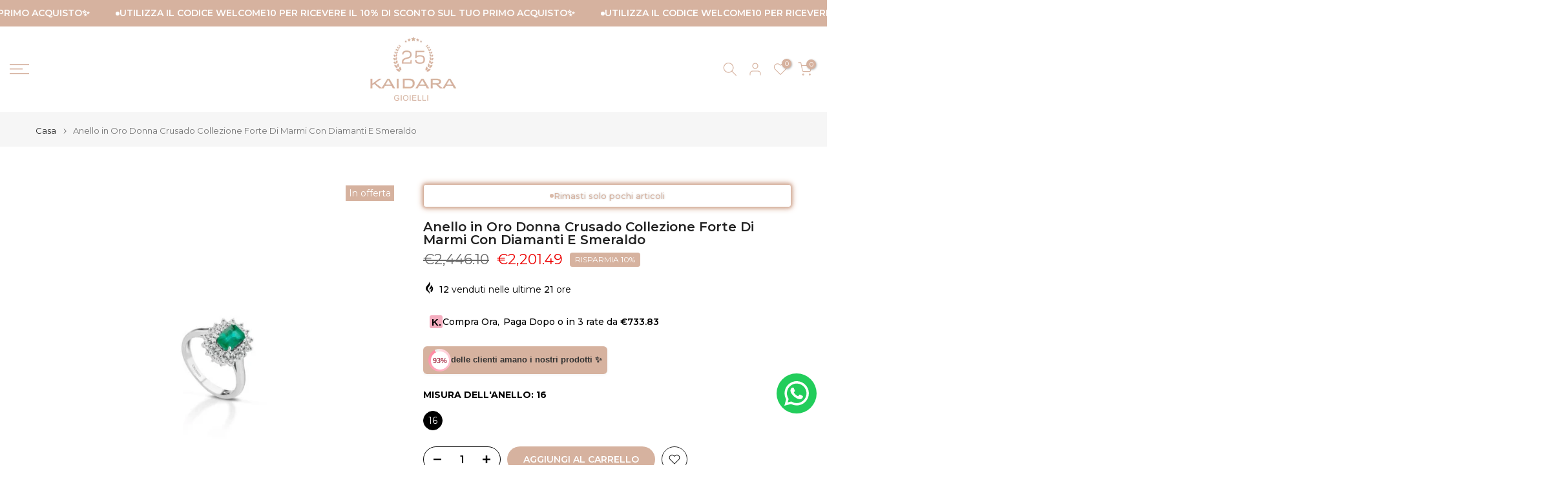

--- FILE ---
content_type: text/html; charset=utf-8
request_url: https://kaidaragioielli.it/products/anello-donna-crusado-collezione-forte-di-marmi-con-diamanti-e-smeraldo
body_size: 57226
content:
<!doctype html><html class="t4sp-theme t4s-wrapper__full_width hdt-reveal-in-view rtl_false swatch_color_style_2 pr_border_style_1 pr_img_effect_2 enable_eff_img1_true badge_shape_2 css_for_wis_app_true shadow_round_img_false t4s-header__sidebar is-remove-unavai-1 t4_compare_false t4s-cart-count-0 t4s-pr-ellipsis-false
 no-js" lang="it">
  <head>
    <meta name="facebook-domain-verification" content="w5pzpoo65dm3yepxbcz6gtnids12d6" />
    <meta charset="utf-8">
    <meta http-equiv="X-UA-Compatible" content="IE=edge">
    <meta name="viewport" content="width=device-width, initial-scale=1, height=device-height, minimum-scale=1.0, maximum-scale=1.0">
    <meta name="theme-color" content="#fff">
    <link rel="canonical" href="https://kaidaragioielli.it/products/anello-donna-crusado-collezione-forte-di-marmi-con-diamanti-e-smeraldo">
    <link rel="preconnect" href="https://cdn.shopify.com" crossorigin>
      <link rel="icon" type="image/png" sizes="16x16" href="//kaidaragioielli.it/cdn/shop/files/Kaidara_trasp_Logo.png?crop=center&height=16&v=1696841311&width=16">
      <link rel="icon" type="image/png" sizes="32x32" href="//kaidaragioielli.it/cdn/shop/files/Kaidara_trasp_Logo.png?crop=center&height=32&v=1696841311&width=32">
      <link rel="shortcut icon" type="image/png" href="//kaidaragioielli.it/cdn/shop/files/Kaidara_trasp_Logo.png?v=1696841311&width=32">
    <link rel="apple-touch-icon-precomposed" type="image/png" sizes="152x152" href="//kaidaragioielli.it/cdn/shop/files/Kaidara_trasp_Logo.png?v=1696841311&width=152"><title>Anello in Oro Donna Crusado Collezione Forte Di Marmi Con Diamanti E &ndash; Kaidara Gioielli</title>
    <meta name="description" content="Collezione: &#39;&#39;Forte di marmi&#39;&#39; Materiale prodotto: Oro (750%), diamanti, smeraldo Peso oro: 4,55 grammi Caratura smeraldo: 0,90 carati Caratura diamanti: 0,20 carati G colore Purezza diamanti: VS Taglio diamante: taglio brillante Taglio smeraldo: brillante rettangolare Lavorazione prodotto: interamente realizzato a man"><meta name="keywords" content="Anello in Oro Donna Crusado Collezione Forte Di Marmi Con Diamanti E Smeraldo, Kaidara Gioielli, kaidaragioielli.it"/><meta name="author" content="The4">

<meta property="og:site_name" content="Kaidara Gioielli">
<meta property="og:url" content="https://kaidaragioielli.it/products/anello-donna-crusado-collezione-forte-di-marmi-con-diamanti-e-smeraldo">
<meta property="og:title" content="Anello in Oro Donna Crusado Collezione Forte Di Marmi Con Diamanti E">
<meta property="og:type" content="product">
<meta property="og:description" content="Collezione: &#39;&#39;Forte di marmi&#39;&#39; Materiale prodotto: Oro (750%), diamanti, smeraldo Peso oro: 4,55 grammi Caratura smeraldo: 0,90 carati Caratura diamanti: 0,20 carati G colore Purezza diamanti: VS Taglio diamante: taglio brillante Taglio smeraldo: brillante rettangolare Lavorazione prodotto: interamente realizzato a man"><meta property="og:image" content="http://kaidaragioielli.it/cdn/shop/files/Anello-Donna-Crusado-Collezione-Forte-Di-Marmi-Con-Diamanti-E-Smeraldo-Kaidara-Gioielli.jpg?v=1699528253">
  <meta property="og:image:secure_url" content="https://kaidaragioielli.it/cdn/shop/files/Anello-Donna-Crusado-Collezione-Forte-Di-Marmi-Con-Diamanti-E-Smeraldo-Kaidara-Gioielli.jpg?v=1699528253">
  <meta property="og:image:width" content="1000">
  <meta property="og:image:height" content="1000"><meta property="og:price:amount" content="2,201.49">
  <meta property="og:price:currency" content="EUR"><meta name="twitter:card" content="summary_large_image">
<meta name="twitter:title" content="Anello in Oro Donna Crusado Collezione Forte Di Marmi Con Diamanti E">
<meta name="twitter:description" content="Collezione: &#39;&#39;Forte di marmi&#39;&#39; Materiale prodotto: Oro (750%), diamanti, smeraldo Peso oro: 4,55 grammi Caratura smeraldo: 0,90 carati Caratura diamanti: 0,20 carati G colore Purezza diamanti: VS Taglio diamante: taglio brillante Taglio smeraldo: brillante rettangolare Lavorazione prodotto: interamente realizzato a man"><script src="//kaidaragioielli.it/cdn/shop/t/31/assets/lazysizes.min.js?v=19113999703148210021752649363" async="async"></script>
    <script src="//kaidaragioielli.it/cdn/shop/t/31/assets/global.min.js?v=152447882426438715411752649362" defer="defer"></script>
    <script>window.performance && window.performance.mark && window.performance.mark('shopify.content_for_header.start');</script><meta name="google-site-verification" content="YEzO89lbbc0XPhY0bKeLEDKBKRlTBdb7EyLcdatkZf0">
<meta name="facebook-domain-verification" content="h02keug7epmnoe4apwv11w37yk12ae">
<meta id="shopify-digital-wallet" name="shopify-digital-wallet" content="/77293257036/digital_wallets/dialog">
<meta name="shopify-checkout-api-token" content="e0e39903576d74c1ff193ad27643a14e">
<meta id="in-context-paypal-metadata" data-shop-id="77293257036" data-venmo-supported="false" data-environment="production" data-locale="it_IT" data-paypal-v4="true" data-currency="EUR">
<link rel="alternate" type="application/json+oembed" href="https://kaidaragioielli.it/products/anello-donna-crusado-collezione-forte-di-marmi-con-diamanti-e-smeraldo.oembed">
<script async="async" src="/checkouts/internal/preloads.js?locale=it-IT"></script>
<script id="apple-pay-shop-capabilities" type="application/json">{"shopId":77293257036,"countryCode":"IT","currencyCode":"EUR","merchantCapabilities":["supports3DS"],"merchantId":"gid:\/\/shopify\/Shop\/77293257036","merchantName":"Kaidara Gioielli","requiredBillingContactFields":["postalAddress","email","phone"],"requiredShippingContactFields":["postalAddress","email","phone"],"shippingType":"shipping","supportedNetworks":["visa","maestro","masterCard","amex"],"total":{"type":"pending","label":"Kaidara Gioielli","amount":"1.00"},"shopifyPaymentsEnabled":true,"supportsSubscriptions":true}</script>
<script id="shopify-features" type="application/json">{"accessToken":"e0e39903576d74c1ff193ad27643a14e","betas":["rich-media-storefront-analytics"],"domain":"kaidaragioielli.it","predictiveSearch":true,"shopId":77293257036,"locale":"it"}</script>
<script>var Shopify = Shopify || {};
Shopify.shop = "bbe834-4.myshopify.com";
Shopify.locale = "it";
Shopify.currency = {"active":"EUR","rate":"1.0"};
Shopify.country = "IT";
Shopify.theme = {"name":"Kalles | Easycom","id":182850421068,"schema_name":"Kalles","schema_version":"4.3.8.1","theme_store_id":null,"role":"main"};
Shopify.theme.handle = "null";
Shopify.theme.style = {"id":null,"handle":null};
Shopify.cdnHost = "kaidaragioielli.it/cdn";
Shopify.routes = Shopify.routes || {};
Shopify.routes.root = "/";</script>
<script type="module">!function(o){(o.Shopify=o.Shopify||{}).modules=!0}(window);</script>
<script>!function(o){function n(){var o=[];function n(){o.push(Array.prototype.slice.apply(arguments))}return n.q=o,n}var t=o.Shopify=o.Shopify||{};t.loadFeatures=n(),t.autoloadFeatures=n()}(window);</script>
<script id="shop-js-analytics" type="application/json">{"pageType":"product"}</script>
<script defer="defer" async type="module" src="//kaidaragioielli.it/cdn/shopifycloud/shop-js/modules/v2/client.init-shop-cart-sync_hYRHlZMr.it.esm.js"></script>
<script defer="defer" async type="module" src="//kaidaragioielli.it/cdn/shopifycloud/shop-js/modules/v2/chunk.common_gSsQenD3.esm.js"></script>
<script type="module">
  await import("//kaidaragioielli.it/cdn/shopifycloud/shop-js/modules/v2/client.init-shop-cart-sync_hYRHlZMr.it.esm.js");
await import("//kaidaragioielli.it/cdn/shopifycloud/shop-js/modules/v2/chunk.common_gSsQenD3.esm.js");

  window.Shopify.SignInWithShop?.initShopCartSync?.({"fedCMEnabled":true,"windoidEnabled":true});

</script>
<script>(function() {
  var isLoaded = false;
  function asyncLoad() {
    if (isLoaded) return;
    isLoaded = true;
    var urls = ["\/\/cdn.shopify.com\/proxy\/54a70680219ef96d171540182f98fc56d48f6f54d83ef87c1ae42cd360d84585\/bucket.useifsapp.com\/theme-files-min\/js\/ifs-script-tag-min.js?v=2\u0026shop=bbe834-4.myshopify.com\u0026sp-cache-control=cHVibGljLCBtYXgtYWdlPTkwMA","https:\/\/configs.carthike.com\/carthike.js?shop=bbe834-4.myshopify.com"];
    for (var i = 0; i < urls.length; i++) {
      var s = document.createElement('script');
      s.type = 'text/javascript';
      s.async = true;
      s.src = urls[i];
      var x = document.getElementsByTagName('script')[0];
      x.parentNode.insertBefore(s, x);
    }
  };
  if(window.attachEvent) {
    window.attachEvent('onload', asyncLoad);
  } else {
    window.addEventListener('load', asyncLoad, false);
  }
})();</script>
<script id="__st">var __st={"a":77293257036,"offset":3600,"reqid":"799d568a-0119-4c3c-b737-b46d129a36bd-1762648953","pageurl":"kaidaragioielli.it\/products\/anello-donna-crusado-collezione-forte-di-marmi-con-diamanti-e-smeraldo","u":"231b1fb70493","p":"product","rtyp":"product","rid":8678797345100};</script>
<script>window.ShopifyPaypalV4VisibilityTracking = true;</script>
<script id="captcha-bootstrap">!function(){'use strict';const t='contact',e='account',n='new_comment',o=[[t,t],['blogs',n],['comments',n],[t,'customer']],c=[[e,'customer_login'],[e,'guest_login'],[e,'recover_customer_password'],[e,'create_customer']],r=t=>t.map((([t,e])=>`form[action*='/${t}']:not([data-nocaptcha='true']) input[name='form_type'][value='${e}']`)).join(','),a=t=>()=>t?[...document.querySelectorAll(t)].map((t=>t.form)):[];function s(){const t=[...o],e=r(t);return a(e)}const i='password',u='form_key',d=['recaptcha-v3-token','g-recaptcha-response','h-captcha-response',i],f=()=>{try{return window.sessionStorage}catch{return}},m='__shopify_v',_=t=>t.elements[u];function p(t,e,n=!1){try{const o=window.sessionStorage,c=JSON.parse(o.getItem(e)),{data:r}=function(t){const{data:e,action:n}=t;return t[m]||n?{data:e,action:n}:{data:t,action:n}}(c);for(const[e,n]of Object.entries(r))t.elements[e]&&(t.elements[e].value=n);n&&o.removeItem(e)}catch(o){console.error('form repopulation failed',{error:o})}}const l='form_type',E='cptcha';function T(t){t.dataset[E]=!0}const w=window,h=w.document,L='Shopify',v='ce_forms',y='captcha';let A=!1;((t,e)=>{const n=(g='f06e6c50-85a8-45c8-87d0-21a2b65856fe',I='https://cdn.shopify.com/shopifycloud/storefront-forms-hcaptcha/ce_storefront_forms_captcha_hcaptcha.v1.5.2.iife.js',D={infoText:'Protetto da hCaptcha',privacyText:'Privacy',termsText:'Termini'},(t,e,n)=>{const o=w[L][v],c=o.bindForm;if(c)return c(t,g,e,D).then(n);var r;o.q.push([[t,g,e,D],n]),r=I,A||(h.body.append(Object.assign(h.createElement('script'),{id:'captcha-provider',async:!0,src:r})),A=!0)});var g,I,D;w[L]=w[L]||{},w[L][v]=w[L][v]||{},w[L][v].q=[],w[L][y]=w[L][y]||{},w[L][y].protect=function(t,e){n(t,void 0,e),T(t)},Object.freeze(w[L][y]),function(t,e,n,w,h,L){const[v,y,A,g]=function(t,e,n){const i=e?o:[],u=t?c:[],d=[...i,...u],f=r(d),m=r(i),_=r(d.filter((([t,e])=>n.includes(e))));return[a(f),a(m),a(_),s()]}(w,h,L),I=t=>{const e=t.target;return e instanceof HTMLFormElement?e:e&&e.form},D=t=>v().includes(t);t.addEventListener('submit',(t=>{const e=I(t);if(!e)return;const n=D(e)&&!e.dataset.hcaptchaBound&&!e.dataset.recaptchaBound,o=_(e),c=g().includes(e)&&(!o||!o.value);(n||c)&&t.preventDefault(),c&&!n&&(function(t){try{if(!f())return;!function(t){const e=f();if(!e)return;const n=_(t);if(!n)return;const o=n.value;o&&e.removeItem(o)}(t);const e=Array.from(Array(32),(()=>Math.random().toString(36)[2])).join('');!function(t,e){_(t)||t.append(Object.assign(document.createElement('input'),{type:'hidden',name:u})),t.elements[u].value=e}(t,e),function(t,e){const n=f();if(!n)return;const o=[...t.querySelectorAll(`input[type='${i}']`)].map((({name:t})=>t)),c=[...d,...o],r={};for(const[a,s]of new FormData(t).entries())c.includes(a)||(r[a]=s);n.setItem(e,JSON.stringify({[m]:1,action:t.action,data:r}))}(t,e)}catch(e){console.error('failed to persist form',e)}}(e),e.submit())}));const S=(t,e)=>{t&&!t.dataset[E]&&(n(t,e.some((e=>e===t))),T(t))};for(const o of['focusin','change'])t.addEventListener(o,(t=>{const e=I(t);D(e)&&S(e,y())}));const B=e.get('form_key'),M=e.get(l),P=B&&M;t.addEventListener('DOMContentLoaded',(()=>{const t=y();if(P)for(const e of t)e.elements[l].value===M&&p(e,B);[...new Set([...A(),...v().filter((t=>'true'===t.dataset.shopifyCaptcha))])].forEach((e=>S(e,t)))}))}(h,new URLSearchParams(w.location.search),n,t,e,['guest_login'])})(!0,!0)}();</script>
<script integrity="sha256-52AcMU7V7pcBOXWImdc/TAGTFKeNjmkeM1Pvks/DTgc=" data-source-attribution="shopify.loadfeatures" defer="defer" src="//kaidaragioielli.it/cdn/shopifycloud/storefront/assets/storefront/load_feature-81c60534.js" crossorigin="anonymous"></script>
<script data-source-attribution="shopify.dynamic_checkout.dynamic.init">var Shopify=Shopify||{};Shopify.PaymentButton=Shopify.PaymentButton||{isStorefrontPortableWallets:!0,init:function(){window.Shopify.PaymentButton.init=function(){};var t=document.createElement("script");t.src="https://kaidaragioielli.it/cdn/shopifycloud/portable-wallets/latest/portable-wallets.it.js",t.type="module",document.head.appendChild(t)}};
</script>
<script data-source-attribution="shopify.dynamic_checkout.buyer_consent">
  function portableWalletsHideBuyerConsent(e){var t=document.getElementById("shopify-buyer-consent"),n=document.getElementById("shopify-subscription-policy-button");t&&n&&(t.classList.add("hidden"),t.setAttribute("aria-hidden","true"),n.removeEventListener("click",e))}function portableWalletsShowBuyerConsent(e){var t=document.getElementById("shopify-buyer-consent"),n=document.getElementById("shopify-subscription-policy-button");t&&n&&(t.classList.remove("hidden"),t.removeAttribute("aria-hidden"),n.addEventListener("click",e))}window.Shopify?.PaymentButton&&(window.Shopify.PaymentButton.hideBuyerConsent=portableWalletsHideBuyerConsent,window.Shopify.PaymentButton.showBuyerConsent=portableWalletsShowBuyerConsent);
</script>
<script data-source-attribution="shopify.dynamic_checkout.cart.bootstrap">document.addEventListener("DOMContentLoaded",(function(){function t(){return document.querySelector("shopify-accelerated-checkout-cart, shopify-accelerated-checkout")}if(t())Shopify.PaymentButton.init();else{new MutationObserver((function(e,n){t()&&(Shopify.PaymentButton.init(),n.disconnect())})).observe(document.body,{childList:!0,subtree:!0})}}));
</script>
<link id="shopify-accelerated-checkout-styles" rel="stylesheet" media="screen" href="https://kaidaragioielli.it/cdn/shopifycloud/portable-wallets/latest/accelerated-checkout-backwards-compat.css" crossorigin="anonymous">
<style id="shopify-accelerated-checkout-cart">
        #shopify-buyer-consent {
  margin-top: 1em;
  display: inline-block;
  width: 100%;
}

#shopify-buyer-consent.hidden {
  display: none;
}

#shopify-subscription-policy-button {
  background: none;
  border: none;
  padding: 0;
  text-decoration: underline;
  font-size: inherit;
  cursor: pointer;
}

#shopify-subscription-policy-button::before {
  box-shadow: none;
}

      </style>

<script>window.performance && window.performance.mark && window.performance.mark('shopify.content_for_header.end');</script>
<link rel="preconnect" href="https://fonts.googleapis.com">
    <link rel="preconnect" href="https://fonts.gstatic.com" crossorigin><link rel="stylesheet" href="https://fonts.googleapis.com/css?family=Montserrat:300,300i,400,400i,500,500i,600,600i,700,700i,800,800i&display=swap" media="print" onload="this.media='all'"><link href="//kaidaragioielli.it/cdn/shop/t/31/assets/base.css?v=177167388552361293531752649362" rel="stylesheet" type="text/css" media="all" /><style data-shopify>:root {
        
         /* CSS Variables */
        --wrapper-mw      : 1420px;
        --font-family-1   : Montserrat;
        --font-family-2   : Montserrat;
        --font-family-3   : Montserrat;
        --font-body-family   : Montserrat;
        --font-heading-family: Montserrat;
       
        
        --t4s-success-color       : #428445;
        --t4s-success-color-rgb   : 66, 132, 69;
        --t4s-warning-color       : #e0b252;
        --t4s-warning-color-rgb   : 224, 178, 82;
        --t4s-error-color         : #EB001B;
        --t4s-error-color-rgb     : 235, 0, 27;
        --t4s-light-color         : #ffffff;
        --t4s-dark-color          : #222222;
        --t4s-highlight-color     : #ec0101;
        --t4s-tooltip-background  : #383838;
        --t4s-tooltip-color       : #222222;
        --primary-sw-color        : #000000;
        --primary-sw-color-rgb    : 0, 0, 0;
        --border-sw-color         : #ddd;
        --secondary-sw-color      : #878787;
        --primary-price-color     : #01482e;
        --secondary-price-color   : #878787;
        
        --t4s-body-background     : #fff;
        --text-color              : #000000;
        --text-color-rgb          : 0, 0, 0;
        --heading-color           : #000000;
        --accent-color            : #d6b29f;
        --accent-color-rgb        : 214, 178, 159;
        --accent-color-darken     : #bf8769;
        --accent-color-hover      : var(--accent-color-darken);
        --secondary-color         : #000000;
        --secondary-color-rgb     : 0, 0, 0;
        --link-color              : #878787;
        --link-color-hover        : #01482e;
        --border-color            : #ddd;
        --border-color-rgb        : 221, 221, 221;
        --border-primary-color    : #000000;
        --button-background       : #000000;
        --button-color            : #fff;
        --button-background-hover : #d6b29f;
        --button-color-hover      : #fff;

        --sale-badge-background    : #d6b29f;
        --sale-badge-color         : #fff;
        --new-badge-background     : #109533;
        --new-badge-color          : #fff;
        --preorder-badge-background: #0774d7;
        --preorder-badge-color     : #fff;
        --soldout-badge-background : #999999;
        --soldout-badge-color      : #fff;
        --custom-badge-background  : #00A500;
        --custom-badge-color       : #fff;/* Shopify related variables */
        --payment-terms-background-color: ;
        
        --lz-background: #fff;
        --lz-img: url("//kaidaragioielli.it/cdn/shop/t/31/assets/t4s_loader.svg?v=34511488202537764691752649407");}

    html {
      font-size: 62.5%;
      height: 100%;
    }

    body {
      margin: 0;
      overflow-x: hidden;
      font-size:14px;
      letter-spacing: 0px;
      color: var(--text-color);
      font-family: var(--font-body-family);
      line-height: 1.7;
      font-weight: 400;
      -webkit-font-smoothing: auto;
      -moz-osx-font-smoothing: auto;
    }
    /*
    @media screen and (min-width: 750px) {
      body {
        font-size: 1.6rem;
      }
    }
    */

    h1, h2, h3, h4, h5, h6, .t4s_as_title {
      color: var(--heading-color);
      font-family: var(--font-heading-family);
      line-height: 1.4;
      font-weight: 600;
      letter-spacing: 0px;
    }
    h1 { font-size: 37px }
    h2 { font-size: 29px }
    h3 { font-size: 23px }
    h4 { font-size: 18px }
    h5 { font-size: 17px }
    h6 { font-size: 15.5px }
    a,.t4s_as_link {
      /* font-family: var(--font-link-family); */
      color: var(--link-color);
    }
    a:hover,.t4s_as_link:hover {
      color: var(--link-color-hover);
    }
    button,
    input,
    optgroup,
    select,
    textarea {
      border-color: var(--border-color);
    }
    .t4s_as_button,
    button,
    input[type="button"]:not(.t4s-btn),
    input[type="reset"],
    input[type="submit"]:not(.t4s-btn) {
      font-family: var(--font-button-family);
      color: var(--button-color);
      background-color: var(--button-background);
      border-color: var(--button-background);
    }
    .t4s_as_button:hover,
    button:hover,
    input[type="button"]:not(.t4s-btn):hover, 
    input[type="reset"]:hover,
    input[type="submit"]:not(.t4s-btn):hover  {
      color: var(--button-color-hover);
      background-color: var(--button-background-hover);
      border-color: var(--button-background-hover);
    }
    
    .t4s-cp,.t4s-color-accent { color : var(--accent-color) }.t4s-ct,.t4s-color-text { color : var(--text-color) }.t4s-ch,.t4ss-color-heading { color : var(--heading-color) }.t4s-csecondary { color : var(--secondary-color) }
    
    .t4s-fnt-fm-1 {
      font-family: var(--font-family-1) !important;
    }
    .t4s-fnt-fm-2 {
      font-family: var(--font-family-2) !important;
    }
    .t4s-fnt-fm-3 {
      font-family: var(--font-family-3) !important;
    }
    .t4s-cr {
        color: var(--t4s-highlight-color);
    }
    .t4s-price__sale { color: var(--primary-price-color); }.t4s-fix-overflow.t4s-row { max-width: 100vw;margin-left: auto;margin-right: auto;}.lazyloadt4s-opt {opacity: 1 !important;transition: opacity 0s, transform 1s !important;}.t4s-d-block {display: block;}.t4s-d-none {display: none;}@media (min-width: 768px) {.t4s-d-md-block {display: block;}.t4s-d-md-none {display: none; }}@media (min-width: 1025px) {.t4s-d-lg-block {display: block;}.t4s-d-lg-none {display: none; }}@media (prefers-reduced-motion: no-preference) {
    :root {
    --duration-extra-long: .6s;
    --ease-out-slow: cubic-bezier(0, 0, .3, 1);
    --animation-slide-in: revealSlideIn var(--duration-extra-long) var(--ease-out-slow) forwards;
    --animation-fade-in: reveaFadeIn var(--duration-extra-long)  var(--ease-out-slow);
    }

    .hdt-reveal-in-view :where([hdt-reveal="fade-in"], [hdt-reveal="slide-in"]):not([animationend]) {
      opacity: .01;
    }

    .hdt-reveal-in-view [hdt-reveal="slide-in"]:not([animationend]) {
      transform: translateY(2rem);
    }

    .hdt-reveal-in-view [hdt-reveal="fade-in"]:not(.hdt-reveal--offscreen, [animationend]) {
      opacity: 1;
      animation: var(--animation-fade-in);
    }

    .hdt-reveal-in-view [hdt-reveal="slide-in"]:not(.hdt-reveal--offscreen, [animationend]) {
      animation: var(--animation-slide-in);
      animation-delay: calc(var(--animation-order, 0) * 75ms);
    }.hdt-reveal-in-view .flickityt4s:not(.flickityt4s-enabled) [hdt-reveal="fade-in"],
    .hdt-reveal-in-view .flickityt4s:not(.flickityt4s-enabled) [hdt-reveal="slide-in"] {
      animation-iteration-count: 0;
    }
    .hdt-reveal-in-view .flickityt4s.t4s-enabled:not(.flickityt4s-enabled) [hdt-reveal="fade-in"],
    .hdt-reveal-in-view .flickityt4s.t4s-enabled:not(.flickityt4s-enabled) [hdt-reveal="slide-in"] {
      animation-iteration-count: 1;
    }
    @media (min-width:768px){
      .hdt-reveal-in-view .flickityt4s.carousel-disable-md:not(.flickityt4s-enabled) [hdt-reveal="fade-in"],
      .hdt-reveal-in-view .flickityt4s.carousel-disable-md:not(.flickityt4s-enabled) [hdt-reveal="slide-in"] {
        animation-iteration-count: 1;
      }
    }

    .hdt-reveal-in-view :where([hdt-reveal="fade-in"].hdt-reveal--design-mode, [hdt-reveal="slide-in"].hdt-reveal--design-mode, [hdt-reveal]:not(.hdt-reveal--offscreen).hdt-reveal--cancel):not([animationend]) {
      opacity: 1;
      animation: none;
      transition: none;
    }

    .hdt-reveal-in-view [hdt-reveal="slide-in"]:not([animationend]).hdt-reveal--design-mode {
      transform: translateY(0);
    }

    @keyframes revealSlideIn {
      from {
        transform: translateY(2rem);
        opacity: 0.01;
      }
      to {
        transform: translateY(0);
        opacity: 1;
      }
    }

    @keyframes reveaFadeIn {
      from {
        opacity: 0.01;
      }
      to {
        opacity: 1;
      }
    }
  }</style><script>
  const isBehaviorSmooth = 'scrollBehavior' in document.documentElement.style && getComputedStyle(document.documentElement).scrollBehavior === 'smooth';
  const t4sXMLHttpRequest = window.XMLHttpRequest, documentElementT4s = document.documentElement; documentElementT4s.className = documentElementT4s.className.replace('no-js', 'js');function loadImageT4s(_this) { _this.classList.add('lazyloadt4sed')};(function() { const matchMediaHoverT4s = (window.matchMedia('(-moz-touch-enabled: 1), (hover: none)')).matches; documentElementT4s.className += ((window.CSS && window.CSS.supports('(position: sticky) or (position: -webkit-sticky)')) ? ' t4sp-sticky' : ' t4sp-no-sticky'); documentElementT4s.className += matchMediaHoverT4s ? ' t4sp-no-hover' : ' t4sp-hover'; window.onpageshow = function() { if (performance.navigation.type === 2) {document.dispatchEvent(new CustomEvent('cart:refresh'))} }; if (!matchMediaHoverT4s && window.width > 1024) { document.addEventListener('mousemove', function(evt) { documentElementT4s.classList.replace('t4sp-no-hover','t4sp-hover'); document.dispatchEvent(new CustomEvent('theme:hover')); }, {once : true} ); } }());</script><script>const RevealT4s=function(){const e="hdt-reveal",n=e+"--offscreen",t=e+"--cancel",s=e=>{const n=e.target;n.isAnimationend&&(n.setAttribute("animationend",""),n.removeEventListener("animationend",s))};function o(e,o){e.forEach((e,r)=>{const i=e.target;i.setAttribute("observed",""),e.isIntersecting?(i.isUnobserve=!0,i.classList.contains(n)&&i.classList.remove(n),o.unobserve(i)):i.isUnobserve||(i.classList.add(n),i.classList.remove(t)),i.isAnimationend=!0,i.addEventListener("animationend",s)})}return function(n=document,t=!1){const s=Array.from(n.querySelectorAll(`[${e}]:not([observed])`));if(0===s.length)return;if(t)return void s.forEach(n=>{n.classList.add(e+"--design-mode")});const r=new IntersectionObserver(o,{rootMargin:"0px 0px -50px 0px"});s.forEach(e=>r.observe(e))}}();window.matchMedia("(prefers-reduced-motion: no-preference)").matches&&(window.addEventListener("DOMContentLoaded",()=>RevealT4s()),Shopify.designMode&&(document.addEventListener("shopify:section:load",e=>RevealT4s(e.target,!0)),document.addEventListener("shopify:section:reorder",()=>RevealT4s(document,!0))));</script><link rel="stylesheet" href="//kaidaragioielli.it/cdn/shop/t/31/assets/ecomrise-colors.css?v=47824910511829063421752649362" media="print" onload="this.media='all'"><!-- BEGIN app block: shopify://apps/pandectes-gdpr/blocks/banner/58c0baa2-6cc1-480c-9ea6-38d6d559556a -->
  
  <script>
    
      window.PandectesSettings = {"store":{"id":77293257036,"plan":"basic","theme":"Copy of Dawn - Ahsan","primaryLocale":"it","adminMode":false,"headless":false,"storefrontRootDomain":"","checkoutRootDomain":"","storefrontAccessToken":""},"tsPublished":1752661581,"declaration":{"declDays":"","declName":"","declPath":"","declType":"","isActive":false,"showType":true,"declHours":"","declYears":"","declDomain":"","declMonths":"","declMinutes":"","declPurpose":"","declSeconds":"","declSession":"","showPurpose":false,"declProvider":"","showProvider":true,"declIntroText":"","declRetention":"","declFirstParty":"","declThirdParty":"","showDateGenerated":true},"language":{"unpublished":[],"languageMode":"Single","fallbackLanguage":"it","languageDetection":"locale","languagesSupported":[]},"texts":{"managed":{"headerText":{"it":"Rispettiamo la tua privacy"},"consentText":{"it":"🍪 Utilizziamo i cookies per garantire una migliore esperienza di acquisto sul nostro shop."},"linkText":{"it":"  "},"imprintText":{"it":"Impronta"},"googleLinkText":{"it":"Termini sulla privacy di Google"},"allowButtonText":{"it":"Perfetto!"},"denyButtonText":{"it":"Declino"},"dismissButtonText":{"it":"Ok"},"leaveSiteButtonText":{"it":"Lascia questo sito"},"preferencesButtonText":{"it":"Preferenze"},"cookiePolicyText":{"it":"Gestione dei Cookie"},"preferencesPopupTitleText":{"it":"Gestire le preferenze di consenso"},"preferencesPopupIntroText":{"it":"Utilizziamo i cookie per ottimizzare la funzionalità del sito Web, analizzare le prestazioni e fornire un'esperienza personalizzata all'utente. Alcuni cookie sono essenziali per il funzionamento e il corretto funzionamento del sito web. Questi cookie non possono essere disabilitati. In questa finestra puoi gestire le tue preferenze sui cookie."},"preferencesPopupSaveButtonText":{"it":"Salva preferenze"},"preferencesPopupCloseButtonText":{"it":"Chiudere"},"preferencesPopupAcceptAllButtonText":{"it":"Accettare tutti"},"preferencesPopupRejectAllButtonText":{"it":"Rifiuta tutto"},"cookiesDetailsText":{"it":"Dettagli sui cookie"},"preferencesPopupAlwaysAllowedText":{"it":"sempre permesso"},"accessSectionParagraphText":{"it":"Hai il diritto di poter accedere ai tuoi dati in qualsiasi momento."},"accessSectionTitleText":{"it":"Portabilità dei dati"},"accessSectionAccountInfoActionText":{"it":"Dati personali"},"accessSectionDownloadReportActionText":{"it":"Scarica tutto"},"accessSectionGDPRRequestsActionText":{"it":"Richieste dell'interessato"},"accessSectionOrdersRecordsActionText":{"it":"Ordini"},"rectificationSectionParagraphText":{"it":"Hai il diritto di richiedere l'aggiornamento dei tuoi dati ogni volta che lo ritieni opportuno."},"rectificationSectionTitleText":{"it":"Rettifica dei dati"},"rectificationCommentPlaceholder":{"it":"Descrivi cosa vuoi che venga aggiornato"},"rectificationCommentValidationError":{"it":"Il commento è obbligatorio"},"rectificationSectionEditAccountActionText":{"it":"Richiedi un aggiornamento"},"erasureSectionTitleText":{"it":"Diritto all'oblio"},"erasureSectionParagraphText":{"it":"Hai il diritto di chiedere la cancellazione di tutti i tuoi dati. Dopodiché, non sarai più in grado di accedere al tuo account."},"erasureSectionRequestDeletionActionText":{"it":"Richiedi la cancellazione dei dati personali"},"consentDate":{"it":"Data del consenso"},"consentId":{"it":"ID di consenso"},"consentSectionChangeConsentActionText":{"it":"Modifica la preferenza per il consenso"},"consentSectionConsentedText":{"it":"Hai acconsentito alla politica sui cookie di questo sito web su"},"consentSectionNoConsentText":{"it":"Non hai acconsentito alla politica sui cookie di questo sito."},"consentSectionTitleText":{"it":"Il tuo consenso ai cookie"},"consentStatus":{"it":"Preferenza di consenso"},"confirmationFailureMessage":{"it":"La tua richiesta non è stata verificata. Riprova e se il problema persiste, contatta il proprietario del negozio per assistenza"},"confirmationFailureTitle":{"it":"Si è verificato un problema"},"confirmationSuccessMessage":{"it":"Ti risponderemo presto in merito alla tua richiesta."},"confirmationSuccessTitle":{"it":"La tua richiesta è verificata"},"guestsSupportEmailFailureMessage":{"it":"La tua richiesta non è stata inviata. Riprova e se il problema persiste, contatta il proprietario del negozio per assistenza."},"guestsSupportEmailFailureTitle":{"it":"Si è verificato un problema"},"guestsSupportEmailPlaceholder":{"it":"Indirizzo email"},"guestsSupportEmailSuccessMessage":{"it":"Se sei registrato come cliente di questo negozio, riceverai presto un'e-mail con le istruzioni su come procedere."},"guestsSupportEmailSuccessTitle":{"it":"Grazie per la vostra richiesta"},"guestsSupportEmailValidationError":{"it":"L'email non è valida"},"guestsSupportInfoText":{"it":"Effettua il login con il tuo account cliente per procedere ulteriormente."},"submitButton":{"it":"Invia"},"submittingButton":{"it":"Invio in corso..."},"cancelButton":{"it":"Annulla"},"declIntroText":{"it":"Utilizziamo i cookie per ottimizzare la funzionalità del sito Web, analizzare le prestazioni e fornire un&#39;esperienza personalizzata all&#39;utente. Alcuni cookie sono essenziali per far funzionare e funzionare correttamente il sito web. Questi cookie non possono essere disabilitati. In questa finestra puoi gestire le tue preferenze sui cookie."},"declName":{"it":"Nome"},"declPurpose":{"it":"Scopo"},"declType":{"it":"Tipo"},"declRetention":{"it":"Ritenzione"},"declProvider":{"it":"Fornitore"},"declFirstParty":{"it":"Prima parte"},"declThirdParty":{"it":"Terzo"},"declSeconds":{"it":"secondi"},"declMinutes":{"it":"minuti"},"declHours":{"it":"ore"},"declDays":{"it":"giorni"},"declMonths":{"it":"mesi"},"declYears":{"it":"anni"},"declSession":{"it":"Sessione"},"declDomain":{"it":"Dominio"},"declPath":{"it":"Il percorso"}},"categories":{"strictlyNecessaryCookiesTitleText":{"it":"Cookie strettamente necessari"},"strictlyNecessaryCookiesDescriptionText":{"it":"Questi cookie sono essenziali per consentirti di spostarti all'interno del sito Web e utilizzare le sue funzionalità, come l'accesso alle aree sicure del sito Web. Il sito web non può funzionare correttamente senza questi cookie."},"functionalityCookiesTitleText":{"it":"Cookie funzionali"},"functionalityCookiesDescriptionText":{"it":"Questi cookie consentono al sito di fornire funzionalità e personalizzazione avanzate. Possono essere impostati da noi o da fornitori di terze parti i cui servizi abbiamo aggiunto alle nostre pagine. Se non consenti questi cookie, alcuni o tutti questi servizi potrebbero non funzionare correttamente."},"performanceCookiesTitleText":{"it":"Cookie di prestazione"},"performanceCookiesDescriptionText":{"it":"Questi cookie ci consentono di monitorare e migliorare le prestazioni del nostro sito web. Ad esempio, ci consentono di contare le visite, identificare le sorgenti di traffico e vedere quali parti del sito sono più popolari."},"targetingCookiesTitleText":{"it":"Cookie mirati"},"targetingCookiesDescriptionText":{"it":"Questi cookie possono essere impostati attraverso il nostro sito dai nostri partner pubblicitari. Possono essere utilizzati da tali società per creare un profilo dei tuoi interessi e mostrarti annunci pertinenti su altri siti. Non memorizzano direttamente informazioni personali, ma si basano sull'identificazione univoca del browser e del dispositivo Internet. Se non consenti questi cookie, sperimenterai pubblicità meno mirata."},"unclassifiedCookiesTitleText":{"it":"Cookie non classificati"},"unclassifiedCookiesDescriptionText":{"it":"I cookie non classificati sono cookie che stiamo classificando insieme ai fornitori di cookie individuali."}},"auto":{}},"library":{"previewMode":false,"fadeInTimeout":0,"defaultBlocked":7,"showLink":true,"showImprintLink":false,"showGoogleLink":false,"enabled":true,"cookie":{"expiryDays":365,"secure":true,"domain":""},"dismissOnScroll":false,"dismissOnWindowClick":false,"dismissOnTimeout":false,"palette":{"popup":{"background":"#FFFFFF","backgroundForCalculations":{"a":1,"b":255,"g":255,"r":255},"text":"#000000"},"button":{"background":"transparent","backgroundForCalculations":{"a":1,"b":255,"g":255,"r":255},"text":"#000000","textForCalculation":{"a":1,"b":0,"g":0,"r":0},"border":"#000000"}},"content":{"href":"/policies/privacy-policy","imprintHref":"","close":"&#10005;","target":"","logo":""},"window":"<div role=\"dialog\" aria-label=\"\" aria-describedby=\"cookieconsent:desc\" id=\"pandectes-banner\" class=\"cc-window-wrapper cc-overlay-wrapper\"><div class=\"pd-cookie-banner-window cc-window {{classes}}\"><!--googleoff: all-->{{children}}<!--googleon: all--></div></div>","compliance":{"opt-in":"<div class=\"cc-compliance cc-highlight\">{{allow}}</div>"},"type":"opt-in","layouts":{"basic":"{{messagelink}}{{compliance}}"},"position":"overlay","theme":"wired","revokable":false,"animateRevokable":false,"revokableReset":false,"revokableLogoUrl":"","revokablePlacement":"bottom-left","revokableMarginHorizontal":15,"revokableMarginVertical":15,"static":false,"autoAttach":true,"hasTransition":true,"blacklistPage":[""],"elements":{"close":"<button aria-label=\"\" type=\"button\" class=\"cc-close\">{{close}}</button>","dismiss":"<button type=\"button\" class=\"cc-btn cc-btn-decision cc-dismiss\">{{dismiss}}</button>","allow":"<button type=\"button\" class=\"cc-btn cc-btn-decision cc-allow\">{{allow}}</button>","deny":"<button type=\"button\" class=\"cc-btn cc-btn-decision cc-deny\">{{deny}}</button>","preferences":"<button type=\"button\" class=\"cc-btn cc-settings\" onclick=\"Pandectes.fn.openPreferences()\">{{preferences}}</button>"}},"geolocation":{"auOnly":false,"brOnly":false,"caOnly":false,"chOnly":false,"euOnly":false,"jpOnly":false,"nzOnly":false,"thOnly":false,"zaOnly":false,"canadaOnly":false,"globalVisibility":true},"dsr":{"guestsSupport":false,"accessSectionDownloadReportAuto":false},"banner":{"resetTs":1752660930,"extraCss":"        .cc-banner-logo {max-width: 24em!important;}    @media(min-width: 768px) {.cc-window.cc-floating{max-width: 24em!important;width: 24em!important;}}    .cc-message, .pd-cookie-banner-window .cc-header, .cc-logo {text-align: center}    .cc-window-wrapper{z-index: 2147483647;-webkit-transition: opacity 1s ease;  transition: opacity 1s ease;}    .cc-window{z-index: 2147483647;font-family: inherit;}    .pd-cookie-banner-window .cc-header{font-family: inherit;}    .pd-cp-ui{font-family: inherit; background-color: #FFFFFF;color:#000000;}    button.pd-cp-btn, a.pd-cp-btn{}    input + .pd-cp-preferences-slider{background-color: rgba(0, 0, 0, 0.3)}    .pd-cp-scrolling-section::-webkit-scrollbar{background-color: rgba(0, 0, 0, 0.3)}    input:checked + .pd-cp-preferences-slider{background-color: rgba(0, 0, 0, 1)}    .pd-cp-scrolling-section::-webkit-scrollbar-thumb {background-color: rgba(0, 0, 0, 1)}    .pd-cp-ui-close{color:#000000;}    .pd-cp-preferences-slider:before{background-color: #FFFFFF}    .pd-cp-title:before {border-color: #000000!important}    .pd-cp-preferences-slider{background-color:#000000}    .pd-cp-toggle{color:#000000!important}    @media(max-width:699px) {.pd-cp-ui-close-top svg {fill: #000000}}    .pd-cp-toggle:hover,.pd-cp-toggle:visited,.pd-cp-toggle:active{color:#000000!important}    .pd-cookie-banner-window {box-shadow: 0 0 18px rgb(0 0 0 / 20%);}  ","customJavascript":{"useButtons":true},"showPoweredBy":false,"logoHeight":40,"revokableTrigger":false,"hybridStrict":false,"cookiesBlockedByDefault":"7","isActive":true,"implicitSavePreferences":false,"cookieIcon":false,"blockBots":false,"showCookiesDetails":true,"hasTransition":true,"blockingPage":false,"showOnlyLandingPage":false,"leaveSiteUrl":"https://pandectes.io","linkRespectStoreLang":false},"cookies":{"0":[{"name":"cart_currency","type":"http","domain":"kaidaragioielli.it","path":"/","provider":"Shopify","firstParty":true,"retention":"2 week(s)","expires":2,"unit":"declWeeks","purpose":{"it":"Il cookie è necessario per il checkout sicuro e la funzione di pagamento sul sito web. Questa funzione è fornita da shopify.com."}},{"name":"_tracking_consent","type":"http","domain":".kaidaragioielli.it","path":"/","provider":"Shopify","firstParty":true,"retention":"1 year(s)","expires":1,"unit":"declYears","purpose":{"it":"Preferenze di monitoraggio."}},{"name":"localization","type":"http","domain":"kaidaragioielli.it","path":"/","provider":"Shopify","firstParty":true,"retention":"1 year(s)","expires":1,"unit":"declYears","purpose":{"it":"Localizzazione negozio Shopify"}},{"name":"_shopify_essential","type":"http","domain":"kaidaragioielli.it","path":"/","provider":"Shopify","firstParty":true,"retention":"1 year(s)","expires":1,"unit":"declYears","purpose":{"it":"Utilizzato nella pagina degli account."}},{"name":"_ab","type":"http","domain":"kaidaragioielli.it","path":"/","provider":"Shopify","firstParty":true,"retention":"1 year(s)","expires":1,"unit":"declYears","purpose":{"it":"Utilizzato in connessione con l'accesso all'amministratore."}},{"name":"keep_alive","type":"http","domain":"kaidaragioielli.it","path":"/","provider":"Shopify","firstParty":true,"retention":"Session","expires":-56,"unit":"declYears","purpose":{"it":"Utilizzato in connessione con la localizzazione dell'acquirente."}},{"name":"checkout","type":"http","domain":"kaidaragioielli.it","path":"/","provider":"Shopify","firstParty":true,"retention":"21 day(s)","expires":21,"unit":"declDays","purpose":{"it":"Utilizzato in connessione con il check-out."}},{"name":"checkout","type":"http","domain":"it","path":"/","provider":"Shopify","firstParty":false,"retention":"21 day(s)","expires":21,"unit":"declDays","purpose":{"it":"Utilizzato in connessione con il check-out."}},{"name":"checkout_token","type":"http","domain":"kaidaragioielli.it","path":"/","provider":"Shopify","firstParty":true,"retention":"Session","expires":1,"unit":"declYears","purpose":{"it":"Utilizzato in connessione con il check-out."}},{"name":"checkout_token","type":"http","domain":"it","path":"/","provider":"Shopify","firstParty":false,"retention":"Session","expires":1,"unit":"declYears","purpose":{"it":"Utilizzato in connessione con il check-out."}},{"name":"master_device_id","type":"http","domain":"it","path":"/","provider":"Shopify","firstParty":false,"retention":"1 year(s)","expires":1,"unit":"declYears","purpose":{"it":"Utilizzato in connessione con l'accesso del commerciante."}},{"name":"storefront_digest","type":"http","domain":"kaidaragioielli.it","path":"/","provider":"Shopify","firstParty":true,"retention":"1 year(s)","expires":1,"unit":"declYears","purpose":{"it":"Utilizzato in connessione con l'accesso del cliente."}},{"name":"_storefront_u","type":"http","domain":"it","path":"/","provider":"Shopify","firstParty":false,"retention":"1 minute(s)","expires":1,"unit":"declMinutes","purpose":{"it":"Utilizzato per facilitare l'aggiornamento delle informazioni sull'account del cliente."}},{"name":"_ab","type":"http","domain":"it","path":"/","provider":"Shopify","firstParty":false,"retention":"1 year(s)","expires":1,"unit":"declYears","purpose":{"it":"Utilizzato in connessione con l'accesso all'amministratore."}},{"name":"master_device_id","type":"http","domain":"kaidaragioielli.it","path":"/","provider":"Shopify","firstParty":true,"retention":"1 year(s)","expires":1,"unit":"declYears","purpose":{"it":"Utilizzato in connessione con l'accesso del commerciante."}},{"name":"_shopify_country","type":"http","domain":"kaidaragioielli.it","path":"/","provider":"Shopify","firstParty":true,"retention":"30 minute(s)","expires":30,"unit":"declMinutes","purpose":{"it":"Utilizzato in connessione con il check-out."}},{"name":"storefront_digest","type":"http","domain":"it","path":"/","provider":"Shopify","firstParty":false,"retention":"1 year(s)","expires":1,"unit":"declYears","purpose":{"it":"Utilizzato in connessione con l'accesso del cliente."}},{"name":"_shopify_country","type":"http","domain":"it","path":"/","provider":"Shopify","firstParty":false,"retention":"30 minute(s)","expires":30,"unit":"declMinutes","purpose":{"it":"Utilizzato in connessione con il check-out."}},{"name":"cart","type":"http","domain":"kaidaragioielli.it","path":"/","provider":"Shopify","firstParty":true,"retention":"2 week(s)","expires":2,"unit":"declWeeks","purpose":{"it":"Necessario per la funzionalità del carrello degli acquisti sul sito web."}},{"name":"cart","type":"http","domain":"it","path":"/","provider":"Shopify","firstParty":false,"retention":"2 week(s)","expires":2,"unit":"declWeeks","purpose":{"it":"Necessario per la funzionalità del carrello degli acquisti sul sito web."}},{"name":"shopify_pay_redirect","type":"http","domain":"kaidaragioielli.it","path":"/","provider":"Shopify","firstParty":true,"retention":"1 year(s)","expires":1,"unit":"declYears","purpose":{"it":"Il cookie è necessario per il checkout sicuro e la funzione di pagamento sul sito web. Questa funzione è fornita da shopify.com."}},{"name":"shopify_pay_redirect","type":"http","domain":"it","path":"/","provider":"Shopify","firstParty":false,"retention":"1 year(s)","expires":1,"unit":"declYears","purpose":{"it":"Il cookie è necessario per il checkout sicuro e la funzione di pagamento sul sito web. Questa funzione è fornita da shopify.com."}},{"name":"_storefront_u","type":"http","domain":"kaidaragioielli.it","path":"/","provider":"Shopify","firstParty":true,"retention":"1 minute(s)","expires":1,"unit":"declMinutes","purpose":{"it":"Utilizzato per facilitare l'aggiornamento delle informazioni sull'account del cliente."}},{"name":"shopify_pay","type":"http","domain":"kaidaragioielli.it","path":"/","provider":"Shopify","firstParty":true,"retention":"1 year(s)","expires":1,"unit":"declYears","purpose":{"it":"Utilizzato in connessione con il check-out."}},{"name":"shopify_pay","type":"http","domain":"it","path":"/","provider":"Shopify","firstParty":false,"retention":"1 year(s)","expires":1,"unit":"declYears","purpose":{"it":"Utilizzato in connessione con il check-out."}},{"name":"hide_shopify_pay_for_checkout","type":"http","domain":"kaidaragioielli.it","path":"/","provider":"Shopify","firstParty":true,"retention":"Session","expires":1,"unit":"declDays","purpose":{"it":"Utilizzato in connessione con il check-out."}},{"name":"hide_shopify_pay_for_checkout","type":"http","domain":"it","path":"/","provider":"Shopify","firstParty":false,"retention":"Session","expires":1,"unit":"declDays","purpose":{"it":"Utilizzato in connessione con il check-out."}},{"name":"_abv","type":"http","domain":"kaidaragioielli.it","path":"/","provider":"Shopify","firstParty":true,"retention":"1 year(s)","expires":1,"unit":"declYears","purpose":{"it":"Mantieni lo stato compresso della barra di amministrazione."}},{"name":"_abv","type":"http","domain":"it","path":"/","provider":"Shopify","firstParty":false,"retention":"1 year(s)","expires":1,"unit":"declYears","purpose":{"it":"Mantieni lo stato compresso della barra di amministrazione."}},{"name":"_checkout_queue_token","type":"http","domain":"kaidaragioielli.it","path":"/","provider":"Shopify","firstParty":true,"retention":"1 year(s)","expires":1,"unit":"declYears","purpose":{"it":"Utilizzato quando c&#39;è una coda durante il processo di pagamento."}},{"name":"_checkout_queue_token","type":"http","domain":"it","path":"/","provider":"Shopify","firstParty":false,"retention":"1 year(s)","expires":1,"unit":"declYears","purpose":{"it":"Utilizzato quando c&#39;è una coda durante il processo di pagamento."}},{"name":"_identity_session","type":"http","domain":"kaidaragioielli.it","path":"/","provider":"Shopify","firstParty":true,"retention":"2 year(s)","expires":2,"unit":"declYears","purpose":{"it":"Contiene l&#39;identificatore di sessione dell&#39;identità dell&#39;utente."}},{"name":"_master_udr","type":"http","domain":"kaidaragioielli.it","path":"/","provider":"Shopify","firstParty":true,"retention":"Session","expires":1,"unit":"declSeconds","purpose":{"it":"Identificatore permanente del dispositivo."}},{"name":"_master_udr","type":"http","domain":"it","path":"/","provider":"Shopify","firstParty":false,"retention":"Session","expires":1,"unit":"declSeconds","purpose":{"it":"Identificatore permanente del dispositivo."}},{"name":"_identity_session","type":"http","domain":"it","path":"/","provider":"Shopify","firstParty":false,"retention":"2 year(s)","expires":2,"unit":"declYears","purpose":{"it":"Contiene l&#39;identificatore di sessione dell&#39;identità dell&#39;utente."}},{"name":"_pay_session","type":"http","domain":"it","path":"/","provider":"Shopify","firstParty":false,"retention":"Session","expires":1,"unit":"declSeconds","purpose":{"it":"Il cookie di sessione Rails per Shopify Pay"}},{"name":"_pay_session","type":"http","domain":"kaidaragioielli.it","path":"/","provider":"Shopify","firstParty":true,"retention":"Session","expires":1,"unit":"declSeconds","purpose":{"it":"Il cookie di sessione Rails per Shopify Pay"}},{"name":"user","type":"http","domain":"kaidaragioielli.it","path":"/","provider":"Shopify","firstParty":true,"retention":"1 year(s)","expires":1,"unit":"declYears","purpose":{"it":"Utilizzato in connessione con l&#39;accesso al Negozio."}},{"name":"user","type":"http","domain":"it","path":"/","provider":"Shopify","firstParty":false,"retention":"1 year(s)","expires":1,"unit":"declYears","purpose":{"it":"Utilizzato in connessione con l&#39;accesso al Negozio."}},{"name":"user_cross_site","type":"http","domain":"kaidaragioielli.it","path":"/","provider":"Shopify","firstParty":true,"retention":"1 year(s)","expires":1,"unit":"declYears","purpose":{"it":"Utilizzato in connessione con l&#39;accesso al Negozio."}},{"name":"user_cross_site","type":"http","domain":"it","path":"/","provider":"Shopify","firstParty":false,"retention":"1 year(s)","expires":1,"unit":"declYears","purpose":{"it":"Utilizzato in connessione con l&#39;accesso al Negozio."}},{"name":"_shopify_test","type":"http","domain":"kaidaragioielli.it","path":"/","provider":"Shopify","firstParty":true,"retention":"Session","expires":1,"unit":"declSeconds","purpose":{"it":"A test cookie used by Shopify to verify the store's setup."}},{"name":"_shopify_test","type":"http","domain":"it","path":"/","provider":"Shopify","firstParty":false,"retention":"Session","expires":1,"unit":"declSeconds","purpose":{"it":"A test cookie used by Shopify to verify the store's setup."}},{"name":"customer_account_locale","type":"http","domain":"it","path":"/","provider":"Shopify","firstParty":false,"retention":"1 year(s)","expires":1,"unit":"declYears","purpose":{"it":"Used to keep track of a customer account locale when a redirection occurs from checkout or the storefront to customer accounts."}},{"name":"customer_account_locale","type":"http","domain":"kaidaragioielli.it","path":"/","provider":"Shopify","firstParty":true,"retention":"1 year(s)","expires":1,"unit":"declYears","purpose":{"it":"Used to keep track of a customer account locale when a redirection occurs from checkout or the storefront to customer accounts."}},{"name":"discount_code","type":"http","domain":"it","path":"/","provider":"Shopify","firstParty":false,"retention":"Session","expires":1,"unit":"declDays","purpose":{"it":"Stores a discount code (received from an online store visit with a URL parameter) in order to the next checkout."}},{"name":"discount_code","type":"http","domain":"kaidaragioielli.it","path":"/","provider":"Shopify","firstParty":true,"retention":"Session","expires":1,"unit":"declDays","purpose":{"it":"Stores a discount code (received from an online store visit with a URL parameter) in order to the next checkout."}},{"name":"shop_pay_accelerated","type":"http","domain":"kaidaragioielli.it","path":"/","provider":"Shopify","firstParty":true,"retention":"1 year(s)","expires":1,"unit":"declYears","purpose":{"it":"Indicates if a buyer is eligible for Shop Pay accelerated checkout."}},{"name":"order","type":"http","domain":"it","path":"/","provider":"Shopify","firstParty":false,"retention":"3 week(s)","expires":3,"unit":"declWeeks","purpose":{"it":"Used to allow access to the data of the order details page of the buyer."}},{"name":"shop_pay_accelerated","type":"http","domain":"it","path":"/","provider":"Shopify","firstParty":false,"retention":"1 year(s)","expires":1,"unit":"declYears","purpose":{"it":"Indicates if a buyer is eligible for Shop Pay accelerated checkout."}},{"name":"order","type":"http","domain":"kaidaragioielli.it","path":"/","provider":"Shopify","firstParty":true,"retention":"3 week(s)","expires":3,"unit":"declWeeks","purpose":{"it":"Used to allow access to the data of the order details page of the buyer."}},{"name":"login_with_shop_finalize","type":"http","domain":"kaidaragioielli.it","path":"/","provider":"Shopify","firstParty":true,"retention":"5 minute(s)","expires":5,"unit":"declMinutes","purpose":{"it":"Used to facilitate login with Shop."}},{"name":"login_with_shop_finalize","type":"http","domain":"it","path":"/","provider":"Shopify","firstParty":false,"retention":"5 minute(s)","expires":5,"unit":"declMinutes","purpose":{"it":"Used to facilitate login with Shop."}},{"name":"profile_preview_token","type":"http","domain":"kaidaragioielli.it","path":"/","provider":"Shopify","firstParty":true,"retention":"5 minute(s)","expires":5,"unit":"declMinutes","purpose":{"it":"Used for previewing checkout extensibility."}},{"name":"profile_preview_token","type":"http","domain":"it","path":"/","provider":"Shopify","firstParty":false,"retention":"5 minute(s)","expires":5,"unit":"declMinutes","purpose":{"it":"Used for previewing checkout extensibility."}},{"name":"auth_state_*","type":"http","domain":"it","path":"/","provider":"Shopify","firstParty":false,"retention":"25 minute(s)","expires":25,"unit":"declMinutes","purpose":{"it":""}},{"name":"auth_state_*","type":"http","domain":"kaidaragioielli.it","path":"/","provider":"Shopify","firstParty":true,"retention":"25 minute(s)","expires":25,"unit":"declMinutes","purpose":{"it":""}},{"name":"identity-state","type":"http","domain":"kaidaragioielli.it","path":"/","provider":"Shopify","firstParty":true,"retention":"1 day(s)","expires":1,"unit":"declDays","purpose":{"it":"Stores state before redirecting customers to identity authentication.\t"}},{"name":"identity-state","type":"http","domain":"it","path":"/","provider":"Shopify","firstParty":false,"retention":"1 day(s)","expires":1,"unit":"declDays","purpose":{"it":"Stores state before redirecting customers to identity authentication.\t"}},{"name":"identity_customer_account_number","type":"http","domain":"kaidaragioielli.it","path":"/","provider":"Shopify","firstParty":true,"retention":"12 week(s)","expires":12,"unit":"declWeeks","purpose":{"it":"Stores an identifier used to facilitate login across the customer's account and storefront domains.\t"}},{"name":"identity_customer_account_number","type":"http","domain":"it","path":"/","provider":"Shopify","firstParty":false,"retention":"12 week(s)","expires":12,"unit":"declWeeks","purpose":{"it":"Stores an identifier used to facilitate login across the customer's account and storefront domains.\t"}},{"name":"_merchant_essential","type":"http","domain":"kaidaragioielli.it","path":"/","provider":"Shopify","firstParty":true,"retention":"1 year(s)","expires":1,"unit":"declYears","purpose":{"it":"Contains essential information for the correct functionality of merchant surfaces such as the admin area."}},{"name":"in_checkout_profile_preview","type":"http","domain":"it","path":"/","provider":"Shopify","firstParty":false,"retention":"Session","expires":1,"unit":"declDays","purpose":{"it":"Used to determine if a merchant is in a checkout profile preview session."}},{"name":"_shopify_essential_\t","type":"http","domain":"it","path":"/","provider":"Shopify","firstParty":false,"retention":"1 year(s)","expires":1,"unit":"declYears","purpose":{"it":"Contains an opaque token that is used to identify a device for all essential purposes."}},{"name":"_merchant_essential","type":"http","domain":"it","path":"/","provider":"Shopify","firstParty":false,"retention":"1 year(s)","expires":1,"unit":"declYears","purpose":{"it":"Contains essential information for the correct functionality of merchant surfaces such as the admin area."}},{"name":"skip_shop_pay","type":"http","domain":"it","path":"/","provider":"Shopify","firstParty":false,"retention":"1 year(s)","expires":1,"unit":"declYears","purpose":{"it":"Disables Shop Pay as a payment method for a checkout."}},{"name":"in_checkout_profile_preview","type":"http","domain":"kaidaragioielli.it","path":"/","provider":"Shopify","firstParty":true,"retention":"Session","expires":1,"unit":"declDays","purpose":{"it":"Used to determine if a merchant is in a checkout profile preview session."}},{"name":"theme","type":"http","domain":"kaidaragioielli.it","path":"/","provider":"Shopify","firstParty":true,"retention":"1 week(s)","expires":1,"unit":"declWeeks","purpose":{"it":"Used to determine the theme of the storefront."}},{"name":"skip_shop_pay","type":"http","domain":"kaidaragioielli.it","path":"/","provider":"Shopify","firstParty":true,"retention":"1 year(s)","expires":1,"unit":"declYears","purpose":{"it":"Disables Shop Pay as a payment method for a checkout."}},{"name":"theme","type":"http","domain":"it","path":"/","provider":"Shopify","firstParty":false,"retention":"1 week(s)","expires":1,"unit":"declWeeks","purpose":{"it":"Used to determine the theme of the storefront."}},{"name":"_shopify_essential_\t","type":"http","domain":"kaidaragioielli.it","path":"/","provider":"Shopify","firstParty":true,"retention":"1 year(s)","expires":1,"unit":"declYears","purpose":{"it":"Contains an opaque token that is used to identify a device for all essential purposes."}}],"1":[{"name":"VISITOR_INFO1_LIVE","type":"http","domain":".youtube.com","path":"/","provider":"Google","firstParty":false,"retention":"6 month(s)","expires":6,"unit":"declMonths","purpose":{"it":"Un cookie impostato da YouTube che misura la tua larghezza di banda per determinare se ottieni la nuova interfaccia del lettore o la vecchia."}},{"name":"shopify_override_user_locale","type":"http","domain":"kaidaragioielli.it","path":"/","provider":"Shopify","firstParty":true,"retention":"1 year(s)","expires":1,"unit":"declYears","purpose":{"it":"Used as a mechanism to set User locale in admin."}},{"name":"shopify_override_user_locale","type":"http","domain":"it","path":"/","provider":"Shopify","firstParty":false,"retention":"1 year(s)","expires":1,"unit":"declYears","purpose":{"it":"Used as a mechanism to set User locale in admin."}}],"2":[{"name":"usb_previous_pathname","type":"http","domain":"kaidaragioielli.it","path":"/","provider":"Hextom","firstParty":true,"retention":"Session","expires":-56,"unit":"declYears","purpose":{"it":"Utilizzato da Hextom per i dati statistici."}},{"name":"_ga","type":"http","domain":".kaidaragioielli.it","path":"/","provider":"Google","firstParty":true,"retention":"1 year(s)","expires":1,"unit":"declYears","purpose":{"it":"Il cookie è impostato da Google Analytics con funzionalità sconosciuta"}},{"name":"_orig_referrer","type":"http","domain":"kaidaragioielli.it","path":"/","provider":"Shopify","firstParty":true,"retention":"2 week(s)","expires":2,"unit":"declWeeks","purpose":{"it":"Tiene traccia delle pagine di destinazione."}},{"name":"_shopify_s","type":"http","domain":"kaidaragioielli.it","path":"/","provider":"Shopify","firstParty":true,"retention":"30 minute(s)","expires":30,"unit":"declMinutes","purpose":{"it":"Analisi di Shopify."}},{"name":"_landing_page","type":"http","domain":"kaidaragioielli.it","path":"/","provider":"Shopify","firstParty":true,"retention":"2 week(s)","expires":2,"unit":"declWeeks","purpose":{"it":"Tiene traccia delle pagine di destinazione."}},{"name":"_shopify_s","type":"http","domain":"it","path":"/","provider":"Shopify","firstParty":false,"retention":"30 minute(s)","expires":30,"unit":"declMinutes","purpose":{"it":"Analisi di Shopify."}},{"name":"_orig_referrer","type":"http","domain":"it","path":"/","provider":"Shopify","firstParty":false,"retention":"2 week(s)","expires":2,"unit":"declWeeks","purpose":{"it":"Tiene traccia delle pagine di destinazione."}},{"name":"_landing_page","type":"http","domain":"it","path":"/","provider":"Shopify","firstParty":false,"retention":"2 week(s)","expires":2,"unit":"declWeeks","purpose":{"it":"Tiene traccia delle pagine di destinazione."}},{"name":"_shopify_ga","type":"http","domain":"kaidaragioielli.it","path":"/","provider":"Shopify","firstParty":true,"retention":"Session","expires":1,"unit":"declDays","purpose":{"it":"Shopify e Google Analytics."}},{"name":"_shopify_ga","type":"http","domain":"it","path":"/","provider":"Shopify","firstParty":false,"retention":"Session","expires":1,"unit":"declDays","purpose":{"it":"Shopify e Google Analytics."}},{"name":"shop_analytics","type":"http","domain":"kaidaragioielli.it","path":"/","provider":"Shopify","firstParty":true,"retention":"1 year(s)","expires":1,"unit":"declYears","purpose":{"it":"Analisi di Shopify."}},{"name":"shop_analytics","type":"http","domain":"it","path":"/","provider":"Shopify","firstParty":false,"retention":"1 year(s)","expires":1,"unit":"declYears","purpose":{"it":"Analisi di Shopify."}},{"name":"_shopify_y","type":"http","domain":"kaidaragioielli.it","path":"/","provider":"Shopify","firstParty":true,"retention":"1 year(s)","expires":1,"unit":"declYears","purpose":{"it":"Analisi di Shopify."}},{"name":"_shopify_y","type":"http","domain":"it","path":"/","provider":"Shopify","firstParty":false,"retention":"1 year(s)","expires":1,"unit":"declYears","purpose":{"it":"Analisi di Shopify."}},{"name":"_gcl_*","type":"http","domain":".kaidaragioielli.it","path":"/","provider":"Google","firstParty":true,"retention":"3 month(s)","expires":3,"unit":"declMonths","purpose":{"it":""}},{"name":"_ga_*","type":"http","domain":".kaidaragioielli.it","path":"/","provider":"Google","firstParty":true,"retention":"1 year(s)","expires":1,"unit":"declYears","purpose":{"it":""}},{"name":"_merchant_analytics","type":"http","domain":"kaidaragioielli.it","path":"/","provider":"Shopify","firstParty":true,"retention":"1 year(s)","expires":1,"unit":"declYears","purpose":{"it":"Contains analytics data for the merchant session."}},{"name":"_merchant_analytics","type":"http","domain":"it","path":"/","provider":"Shopify","firstParty":false,"retention":"1 year(s)","expires":1,"unit":"declYears","purpose":{"it":"Contains analytics data for the merchant session."}},{"name":"_shopify_analytics","type":"http","domain":"kaidaragioielli.it","path":"/","provider":"Shopify","firstParty":true,"retention":"1 year(s)","expires":1,"unit":"declYears","purpose":{"it":"Contains analytics data for buyer surfaces such as the storefront or checkout."}},{"name":"_shopify_analytics","type":"http","domain":"it","path":"/","provider":"Shopify","firstParty":false,"retention":"1 year(s)","expires":1,"unit":"declYears","purpose":{"it":"Contains analytics data for buyer surfaces such as the storefront or checkout."}}],"4":[{"name":"YSC","type":"http","domain":".youtube.com","path":"/","provider":"Google","firstParty":false,"retention":"Session","expires":-56,"unit":"declYears","purpose":{"it":"Registra un ID univoco per mantenere le statistiche sui video di YouTube che l'utente ha visto."}},{"name":"_shopify_marketing","type":"http","domain":"kaidaragioielli.it","path":"/","provider":"Shopify","firstParty":true,"retention":"1 year(s)","expires":1,"unit":"declYears","purpose":{"it":"Contains marketing data for buyer surfaces such as the storefront or checkout."}},{"name":"_shopify_marketing","type":"http","domain":"it","path":"/","provider":"Shopify","firstParty":false,"retention":"1 year(s)","expires":1,"unit":"declYears","purpose":{"it":"Contains marketing data for buyer surfaces such as the storefront or checkout."}},{"name":"VISITOR_PRIVACY_METADATA","type":"http","domain":".youtube.com","path":"/","provider":"Google","firstParty":false,"retention":"6 month(s)","expires":6,"unit":"declMonths","purpose":{"it":"Stores visitor privacy metadata for YouTube."}},{"name":"__Secure-ROLLOUT_TOKEN","type":"http","domain":".youtube.com","path":"/","provider":"Google","firstParty":false,"retention":"6 month(s)","expires":6,"unit":"declMonths","purpose":{"it":"Registers a unique ID to track viewed YouTube videos."}}],"8":[{"name":"landingPage","type":"http","domain":"kaidaragioielli.it","path":"/","provider":"Unknown","firstParty":true,"retention":"Session","expires":-56,"unit":"declYears","purpose":{"it":""}},{"name":"logState","type":"http","domain":"kaidaragioielli.it","path":"/","provider":"Unknown","firstParty":true,"retention":"Session","expires":-56,"unit":"declYears","purpose":{"it":"Determines which parts of the website is accessible for the user, based on login-status, location or other parameters."}}]},"blocker":{"isActive":false,"googleConsentMode":{"id":"","analyticsId":"","adwordsId":"","isActive":false,"adStorageCategory":4,"analyticsStorageCategory":2,"personalizationStorageCategory":1,"functionalityStorageCategory":1,"customEvent":false,"securityStorageCategory":0,"redactData":false,"urlPassthrough":false,"dataLayerProperty":"dataLayer","waitForUpdate":500,"useNativeChannel":false,"debugMode":false},"facebookPixel":{"id":"","isActive":false,"ldu":false},"microsoft":{"isActive":false,"uetTags":""},"rakuten":{"isActive":false,"cmp":false,"ccpa":false},"klaviyoIsActive":false,"gpcIsActive":true,"defaultBlocked":7,"patterns":{"whiteList":[],"blackList":{"1":[],"2":[],"4":[],"8":[]},"iframesWhiteList":[],"iframesBlackList":{"1":[],"2":[],"4":[],"8":[]},"beaconsWhiteList":[],"beaconsBlackList":{"1":[],"2":[],"4":[],"8":[]}}}};
    
    window.addEventListener('DOMContentLoaded', function(){
      const script = document.createElement('script');
      script.src = "https://cdn.shopify.com/extensions/019a34e6-3ef6-7ede-ab75-5e1ed9ed558e/gdpr-197/assets/pandectes-core.js";
      script.defer = true;
      document.body.appendChild(script);
    })
  </script>


<!-- END app block --><!-- BEGIN app block: shopify://apps/ck-whatsapp/blocks/app-embed-block/ce4c5d89-06d5-4502-b18d-35d424a3f693 --><!-- END app block --><script src="https://cdn.shopify.com/extensions/019a40d6-db66-706a-974d-e7fef01fabe4/selleasy-upsell-190/assets/lb-selleasy.js" type="text/javascript" defer="defer"></script>
<script src="https://cdn.shopify.com/extensions/1f805629-c1d3-44c5-afa0-f2ef641295ef/booster-page-speed-optimizer-1/assets/speed-embed.js" type="text/javascript" defer="defer"></script>
<script src="https://cdn.shopify.com/extensions/019a38e4-c29f-74a2-b9c7-7d1d20e768e6/whatsapp-crm-dev-14/assets/carthike.js" type="text/javascript" defer="defer"></script>
<link href="https://monorail-edge.shopifysvc.com" rel="dns-prefetch">
<script>(function(){if ("sendBeacon" in navigator && "performance" in window) {try {var session_token_from_headers = performance.getEntriesByType('navigation')[0].serverTiming.find(x => x.name == '_s').description;} catch {var session_token_from_headers = undefined;}var session_cookie_matches = document.cookie.match(/_shopify_s=([^;]*)/);var session_token_from_cookie = session_cookie_matches && session_cookie_matches.length === 2 ? session_cookie_matches[1] : "";var session_token = session_token_from_headers || session_token_from_cookie || "";function handle_abandonment_event(e) {var entries = performance.getEntries().filter(function(entry) {return /monorail-edge.shopifysvc.com/.test(entry.name);});if (!window.abandonment_tracked && entries.length === 0) {window.abandonment_tracked = true;var currentMs = Date.now();var navigation_start = performance.timing.navigationStart;var payload = {shop_id: 77293257036,url: window.location.href,navigation_start,duration: currentMs - navigation_start,session_token,page_type: "product"};window.navigator.sendBeacon("https://monorail-edge.shopifysvc.com/v1/produce", JSON.stringify({schema_id: "online_store_buyer_site_abandonment/1.1",payload: payload,metadata: {event_created_at_ms: currentMs,event_sent_at_ms: currentMs}}));}}window.addEventListener('pagehide', handle_abandonment_event);}}());</script>
<script id="web-pixels-manager-setup">(function e(e,d,r,n,o){if(void 0===o&&(o={}),!Boolean(null===(a=null===(i=window.Shopify)||void 0===i?void 0:i.analytics)||void 0===a?void 0:a.replayQueue)){var i,a;window.Shopify=window.Shopify||{};var t=window.Shopify;t.analytics=t.analytics||{};var s=t.analytics;s.replayQueue=[],s.publish=function(e,d,r){return s.replayQueue.push([e,d,r]),!0};try{self.performance.mark("wpm:start")}catch(e){}var l=function(){var e={modern:/Edge?\/(1{2}[4-9]|1[2-9]\d|[2-9]\d{2}|\d{4,})\.\d+(\.\d+|)|Firefox\/(1{2}[4-9]|1[2-9]\d|[2-9]\d{2}|\d{4,})\.\d+(\.\d+|)|Chrom(ium|e)\/(9{2}|\d{3,})\.\d+(\.\d+|)|(Maci|X1{2}).+ Version\/(15\.\d+|(1[6-9]|[2-9]\d|\d{3,})\.\d+)([,.]\d+|)( \(\w+\)|)( Mobile\/\w+|) Safari\/|Chrome.+OPR\/(9{2}|\d{3,})\.\d+\.\d+|(CPU[ +]OS|iPhone[ +]OS|CPU[ +]iPhone|CPU IPhone OS|CPU iPad OS)[ +]+(15[._]\d+|(1[6-9]|[2-9]\d|\d{3,})[._]\d+)([._]\d+|)|Android:?[ /-](13[3-9]|1[4-9]\d|[2-9]\d{2}|\d{4,})(\.\d+|)(\.\d+|)|Android.+Firefox\/(13[5-9]|1[4-9]\d|[2-9]\d{2}|\d{4,})\.\d+(\.\d+|)|Android.+Chrom(ium|e)\/(13[3-9]|1[4-9]\d|[2-9]\d{2}|\d{4,})\.\d+(\.\d+|)|SamsungBrowser\/([2-9]\d|\d{3,})\.\d+/,legacy:/Edge?\/(1[6-9]|[2-9]\d|\d{3,})\.\d+(\.\d+|)|Firefox\/(5[4-9]|[6-9]\d|\d{3,})\.\d+(\.\d+|)|Chrom(ium|e)\/(5[1-9]|[6-9]\d|\d{3,})\.\d+(\.\d+|)([\d.]+$|.*Safari\/(?![\d.]+ Edge\/[\d.]+$))|(Maci|X1{2}).+ Version\/(10\.\d+|(1[1-9]|[2-9]\d|\d{3,})\.\d+)([,.]\d+|)( \(\w+\)|)( Mobile\/\w+|) Safari\/|Chrome.+OPR\/(3[89]|[4-9]\d|\d{3,})\.\d+\.\d+|(CPU[ +]OS|iPhone[ +]OS|CPU[ +]iPhone|CPU IPhone OS|CPU iPad OS)[ +]+(10[._]\d+|(1[1-9]|[2-9]\d|\d{3,})[._]\d+)([._]\d+|)|Android:?[ /-](13[3-9]|1[4-9]\d|[2-9]\d{2}|\d{4,})(\.\d+|)(\.\d+|)|Mobile Safari.+OPR\/([89]\d|\d{3,})\.\d+\.\d+|Android.+Firefox\/(13[5-9]|1[4-9]\d|[2-9]\d{2}|\d{4,})\.\d+(\.\d+|)|Android.+Chrom(ium|e)\/(13[3-9]|1[4-9]\d|[2-9]\d{2}|\d{4,})\.\d+(\.\d+|)|Android.+(UC? ?Browser|UCWEB|U3)[ /]?(15\.([5-9]|\d{2,})|(1[6-9]|[2-9]\d|\d{3,})\.\d+)\.\d+|SamsungBrowser\/(5\.\d+|([6-9]|\d{2,})\.\d+)|Android.+MQ{2}Browser\/(14(\.(9|\d{2,})|)|(1[5-9]|[2-9]\d|\d{3,})(\.\d+|))(\.\d+|)|K[Aa][Ii]OS\/(3\.\d+|([4-9]|\d{2,})\.\d+)(\.\d+|)/},d=e.modern,r=e.legacy,n=navigator.userAgent;return n.match(d)?"modern":n.match(r)?"legacy":"unknown"}(),u="modern"===l?"modern":"legacy",c=(null!=n?n:{modern:"",legacy:""})[u],f=function(e){return[e.baseUrl,"/wpm","/b",e.hashVersion,"modern"===e.buildTarget?"m":"l",".js"].join("")}({baseUrl:d,hashVersion:r,buildTarget:u}),m=function(e){var d=e.version,r=e.bundleTarget,n=e.surface,o=e.pageUrl,i=e.monorailEndpoint;return{emit:function(e){var a=e.status,t=e.errorMsg,s=(new Date).getTime(),l=JSON.stringify({metadata:{event_sent_at_ms:s},events:[{schema_id:"web_pixels_manager_load/3.1",payload:{version:d,bundle_target:r,page_url:o,status:a,surface:n,error_msg:t},metadata:{event_created_at_ms:s}}]});if(!i)return console&&console.warn&&console.warn("[Web Pixels Manager] No Monorail endpoint provided, skipping logging."),!1;try{return self.navigator.sendBeacon.bind(self.navigator)(i,l)}catch(e){}var u=new XMLHttpRequest;try{return u.open("POST",i,!0),u.setRequestHeader("Content-Type","text/plain"),u.send(l),!0}catch(e){return console&&console.warn&&console.warn("[Web Pixels Manager] Got an unhandled error while logging to Monorail."),!1}}}}({version:r,bundleTarget:l,surface:e.surface,pageUrl:self.location.href,monorailEndpoint:e.monorailEndpoint});try{o.browserTarget=l,function(e){var d=e.src,r=e.async,n=void 0===r||r,o=e.onload,i=e.onerror,a=e.sri,t=e.scriptDataAttributes,s=void 0===t?{}:t,l=document.createElement("script"),u=document.querySelector("head"),c=document.querySelector("body");if(l.async=n,l.src=d,a&&(l.integrity=a,l.crossOrigin="anonymous"),s)for(var f in s)if(Object.prototype.hasOwnProperty.call(s,f))try{l.dataset[f]=s[f]}catch(e){}if(o&&l.addEventListener("load",o),i&&l.addEventListener("error",i),u)u.appendChild(l);else{if(!c)throw new Error("Did not find a head or body element to append the script");c.appendChild(l)}}({src:f,async:!0,onload:function(){if(!function(){var e,d;return Boolean(null===(d=null===(e=window.Shopify)||void 0===e?void 0:e.analytics)||void 0===d?void 0:d.initialized)}()){var d=window.webPixelsManager.init(e)||void 0;if(d){var r=window.Shopify.analytics;r.replayQueue.forEach((function(e){var r=e[0],n=e[1],o=e[2];d.publishCustomEvent(r,n,o)})),r.replayQueue=[],r.publish=d.publishCustomEvent,r.visitor=d.visitor,r.initialized=!0}}},onerror:function(){return m.emit({status:"failed",errorMsg:"".concat(f," has failed to load")})},sri:function(e){var d=/^sha384-[A-Za-z0-9+/=]+$/;return"string"==typeof e&&d.test(e)}(c)?c:"",scriptDataAttributes:o}),m.emit({status:"loading"})}catch(e){m.emit({status:"failed",errorMsg:(null==e?void 0:e.message)||"Unknown error"})}}})({shopId: 77293257036,storefrontBaseUrl: "https://kaidaragioielli.it",extensionsBaseUrl: "https://extensions.shopifycdn.com/cdn/shopifycloud/web-pixels-manager",monorailEndpoint: "https://monorail-edge.shopifysvc.com/unstable/produce_batch",surface: "storefront-renderer",enabledBetaFlags: ["2dca8a86"],webPixelsConfigList: [{"id":"3372548428","configuration":"{\"pixelCode\":\"CK2C8LJC77U0N39KCK50\"}","eventPayloadVersion":"v1","runtimeContext":"STRICT","scriptVersion":"22e92c2ad45662f435e4801458fb78cc","type":"APP","apiClientId":4383523,"privacyPurposes":["ANALYTICS","MARKETING","SALE_OF_DATA"],"dataSharingAdjustments":{"protectedCustomerApprovalScopes":["read_customer_address","read_customer_email","read_customer_name","read_customer_personal_data","read_customer_phone"]}},{"id":"2522448204","configuration":"{\"teamID\": \"5660\"}","eventPayloadVersion":"v1","runtimeContext":"STRICT","scriptVersion":"e08a6219e5dbc94ef03924c560a5effc","type":"APP","apiClientId":4754013,"privacyPurposes":["ANALYTICS","MARKETING","SALE_OF_DATA"],"dataSharingAdjustments":{"protectedCustomerApprovalScopes":[]}},{"id":"993919308","configuration":"{\"config\":\"{\\\"pixel_id\\\":\\\"G-H4M5F4Z5LL\\\",\\\"target_country\\\":\\\"IT\\\",\\\"gtag_events\\\":[{\\\"type\\\":\\\"begin_checkout\\\",\\\"action_label\\\":\\\"G-H4M5F4Z5LL\\\"},{\\\"type\\\":\\\"search\\\",\\\"action_label\\\":\\\"G-H4M5F4Z5LL\\\"},{\\\"type\\\":\\\"view_item\\\",\\\"action_label\\\":[\\\"G-H4M5F4Z5LL\\\",\\\"MC-CKF8FLR4D0\\\"]},{\\\"type\\\":\\\"purchase\\\",\\\"action_label\\\":[\\\"G-H4M5F4Z5LL\\\",\\\"MC-CKF8FLR4D0\\\"]},{\\\"type\\\":\\\"page_view\\\",\\\"action_label\\\":[\\\"G-H4M5F4Z5LL\\\",\\\"MC-CKF8FLR4D0\\\"]},{\\\"type\\\":\\\"add_payment_info\\\",\\\"action_label\\\":\\\"G-H4M5F4Z5LL\\\"},{\\\"type\\\":\\\"add_to_cart\\\",\\\"action_label\\\":\\\"G-H4M5F4Z5LL\\\"}],\\\"enable_monitoring_mode\\\":false}\"}","eventPayloadVersion":"v1","runtimeContext":"OPEN","scriptVersion":"b2a88bafab3e21179ed38636efcd8a93","type":"APP","apiClientId":1780363,"privacyPurposes":[],"dataSharingAdjustments":{"protectedCustomerApprovalScopes":["read_customer_address","read_customer_email","read_customer_name","read_customer_personal_data","read_customer_phone"]}},{"id":"744554828","configuration":"{\"accountID\":\"selleasy-metrics-track\"}","eventPayloadVersion":"v1","runtimeContext":"STRICT","scriptVersion":"5aac1f99a8ca74af74cea751ede503d2","type":"APP","apiClientId":5519923,"privacyPurposes":[],"dataSharingAdjustments":{"protectedCustomerApprovalScopes":["read_customer_email","read_customer_name","read_customer_personal_data"]}},{"id":"261914956","configuration":"{\"pixel_id\":\"1457449012141564\",\"pixel_type\":\"facebook_pixel\"}","eventPayloadVersion":"v1","runtimeContext":"OPEN","scriptVersion":"ca16bc87fe92b6042fbaa3acc2fbdaa6","type":"APP","apiClientId":2329312,"privacyPurposes":["ANALYTICS","MARKETING","SALE_OF_DATA"],"dataSharingAdjustments":{"protectedCustomerApprovalScopes":["read_customer_address","read_customer_email","read_customer_name","read_customer_personal_data","read_customer_phone"]}},{"id":"176292172","configuration":"{\"tagID\":\"2612718241571\"}","eventPayloadVersion":"v1","runtimeContext":"STRICT","scriptVersion":"18031546ee651571ed29edbe71a3550b","type":"APP","apiClientId":3009811,"privacyPurposes":["ANALYTICS","MARKETING","SALE_OF_DATA"],"dataSharingAdjustments":{"protectedCustomerApprovalScopes":["read_customer_address","read_customer_email","read_customer_name","read_customer_personal_data","read_customer_phone"]}},{"id":"shopify-app-pixel","configuration":"{}","eventPayloadVersion":"v1","runtimeContext":"STRICT","scriptVersion":"0450","apiClientId":"shopify-pixel","type":"APP","privacyPurposes":["ANALYTICS","MARKETING"]},{"id":"shopify-custom-pixel","eventPayloadVersion":"v1","runtimeContext":"LAX","scriptVersion":"0450","apiClientId":"shopify-pixel","type":"CUSTOM","privacyPurposes":["ANALYTICS","MARKETING"]}],isMerchantRequest: false,initData: {"shop":{"name":"Kaidara Gioielli","paymentSettings":{"currencyCode":"EUR"},"myshopifyDomain":"bbe834-4.myshopify.com","countryCode":"IT","storefrontUrl":"https:\/\/kaidaragioielli.it"},"customer":null,"cart":null,"checkout":null,"productVariants":[{"price":{"amount":2201.49,"currencyCode":"EUR"},"product":{"title":"Anello in Oro Donna Crusado Collezione Forte Di Marmi Con Diamanti E Smeraldo","vendor":"Crusado","id":"8678797345100","untranslatedTitle":"Anello in Oro Donna Crusado Collezione Forte Di Marmi Con Diamanti E Smeraldo","url":"\/products\/anello-donna-crusado-collezione-forte-di-marmi-con-diamanti-e-smeraldo","type":"ANELLI"},"id":"53254792708428","image":{"src":"\/\/kaidaragioielli.it\/cdn\/shop\/files\/Anello-Donna-Crusado-Collezione-Forte-Di-Marmi-Con-Diamanti-E-Smeraldo-Kaidara-Gioielli.jpg?v=1699528253"},"sku":"ANFDM4S","title":"16","untranslatedTitle":"16"}],"purchasingCompany":null},},"https://kaidaragioielli.it/cdn","ae1676cfwd2530674p4253c800m34e853cb",{"modern":"","legacy":""},{"shopId":"77293257036","storefrontBaseUrl":"https:\/\/kaidaragioielli.it","extensionBaseUrl":"https:\/\/extensions.shopifycdn.com\/cdn\/shopifycloud\/web-pixels-manager","surface":"storefront-renderer","enabledBetaFlags":"[\"2dca8a86\"]","isMerchantRequest":"false","hashVersion":"ae1676cfwd2530674p4253c800m34e853cb","publish":"custom","events":"[[\"page_viewed\",{}],[\"product_viewed\",{\"productVariant\":{\"price\":{\"amount\":2201.49,\"currencyCode\":\"EUR\"},\"product\":{\"title\":\"Anello in Oro Donna Crusado Collezione Forte Di Marmi Con Diamanti E Smeraldo\",\"vendor\":\"Crusado\",\"id\":\"8678797345100\",\"untranslatedTitle\":\"Anello in Oro Donna Crusado Collezione Forte Di Marmi Con Diamanti E Smeraldo\",\"url\":\"\/products\/anello-donna-crusado-collezione-forte-di-marmi-con-diamanti-e-smeraldo\",\"type\":\"ANELLI\"},\"id\":\"53254792708428\",\"image\":{\"src\":\"\/\/kaidaragioielli.it\/cdn\/shop\/files\/Anello-Donna-Crusado-Collezione-Forte-Di-Marmi-Con-Diamanti-E-Smeraldo-Kaidara-Gioielli.jpg?v=1699528253\"},\"sku\":\"ANFDM4S\",\"title\":\"16\",\"untranslatedTitle\":\"16\"}}]]"});</script><script>
  window.ShopifyAnalytics = window.ShopifyAnalytics || {};
  window.ShopifyAnalytics.meta = window.ShopifyAnalytics.meta || {};
  window.ShopifyAnalytics.meta.currency = 'EUR';
  var meta = {"product":{"id":8678797345100,"gid":"gid:\/\/shopify\/Product\/8678797345100","vendor":"Crusado","type":"ANELLI","variants":[{"id":53254792708428,"price":220149,"name":"Anello in Oro Donna Crusado Collezione Forte Di Marmi Con Diamanti E Smeraldo - 16","public_title":"16","sku":"ANFDM4S"}],"remote":false},"page":{"pageType":"product","resourceType":"product","resourceId":8678797345100}};
  for (var attr in meta) {
    window.ShopifyAnalytics.meta[attr] = meta[attr];
  }
</script>
<script class="analytics">
  (function () {
    var customDocumentWrite = function(content) {
      var jquery = null;

      if (window.jQuery) {
        jquery = window.jQuery;
      } else if (window.Checkout && window.Checkout.$) {
        jquery = window.Checkout.$;
      }

      if (jquery) {
        jquery('body').append(content);
      }
    };

    var hasLoggedConversion = function(token) {
      if (token) {
        return document.cookie.indexOf('loggedConversion=' + token) !== -1;
      }
      return false;
    }

    var setCookieIfConversion = function(token) {
      if (token) {
        var twoMonthsFromNow = new Date(Date.now());
        twoMonthsFromNow.setMonth(twoMonthsFromNow.getMonth() + 2);

        document.cookie = 'loggedConversion=' + token + '; expires=' + twoMonthsFromNow;
      }
    }

    var trekkie = window.ShopifyAnalytics.lib = window.trekkie = window.trekkie || [];
    if (trekkie.integrations) {
      return;
    }
    trekkie.methods = [
      'identify',
      'page',
      'ready',
      'track',
      'trackForm',
      'trackLink'
    ];
    trekkie.factory = function(method) {
      return function() {
        var args = Array.prototype.slice.call(arguments);
        args.unshift(method);
        trekkie.push(args);
        return trekkie;
      };
    };
    for (var i = 0; i < trekkie.methods.length; i++) {
      var key = trekkie.methods[i];
      trekkie[key] = trekkie.factory(key);
    }
    trekkie.load = function(config) {
      trekkie.config = config || {};
      trekkie.config.initialDocumentCookie = document.cookie;
      var first = document.getElementsByTagName('script')[0];
      var script = document.createElement('script');
      script.type = 'text/javascript';
      script.onerror = function(e) {
        var scriptFallback = document.createElement('script');
        scriptFallback.type = 'text/javascript';
        scriptFallback.onerror = function(error) {
                var Monorail = {
      produce: function produce(monorailDomain, schemaId, payload) {
        var currentMs = new Date().getTime();
        var event = {
          schema_id: schemaId,
          payload: payload,
          metadata: {
            event_created_at_ms: currentMs,
            event_sent_at_ms: currentMs
          }
        };
        return Monorail.sendRequest("https://" + monorailDomain + "/v1/produce", JSON.stringify(event));
      },
      sendRequest: function sendRequest(endpointUrl, payload) {
        // Try the sendBeacon API
        if (window && window.navigator && typeof window.navigator.sendBeacon === 'function' && typeof window.Blob === 'function' && !Monorail.isIos12()) {
          var blobData = new window.Blob([payload], {
            type: 'text/plain'
          });

          if (window.navigator.sendBeacon(endpointUrl, blobData)) {
            return true;
          } // sendBeacon was not successful

        } // XHR beacon

        var xhr = new XMLHttpRequest();

        try {
          xhr.open('POST', endpointUrl);
          xhr.setRequestHeader('Content-Type', 'text/plain');
          xhr.send(payload);
        } catch (e) {
          console.log(e);
        }

        return false;
      },
      isIos12: function isIos12() {
        return window.navigator.userAgent.lastIndexOf('iPhone; CPU iPhone OS 12_') !== -1 || window.navigator.userAgent.lastIndexOf('iPad; CPU OS 12_') !== -1;
      }
    };
    Monorail.produce('monorail-edge.shopifysvc.com',
      'trekkie_storefront_load_errors/1.1',
      {shop_id: 77293257036,
      theme_id: 182850421068,
      app_name: "storefront",
      context_url: window.location.href,
      source_url: "//kaidaragioielli.it/cdn/s/trekkie.storefront.308893168db1679b4a9f8a086857af995740364f.min.js"});

        };
        scriptFallback.async = true;
        scriptFallback.src = '//kaidaragioielli.it/cdn/s/trekkie.storefront.308893168db1679b4a9f8a086857af995740364f.min.js';
        first.parentNode.insertBefore(scriptFallback, first);
      };
      script.async = true;
      script.src = '//kaidaragioielli.it/cdn/s/trekkie.storefront.308893168db1679b4a9f8a086857af995740364f.min.js';
      first.parentNode.insertBefore(script, first);
    };
    trekkie.load(
      {"Trekkie":{"appName":"storefront","development":false,"defaultAttributes":{"shopId":77293257036,"isMerchantRequest":null,"themeId":182850421068,"themeCityHash":"17462969115208274207","contentLanguage":"it","currency":"EUR","eventMetadataId":"f6af4be2-102e-40b5-80ab-e21caaac5ae7"},"isServerSideCookieWritingEnabled":true,"monorailRegion":"shop_domain","enabledBetaFlags":["f0df213a"]},"Session Attribution":{},"S2S":{"facebookCapiEnabled":true,"source":"trekkie-storefront-renderer","apiClientId":580111}}
    );

    var loaded = false;
    trekkie.ready(function() {
      if (loaded) return;
      loaded = true;

      window.ShopifyAnalytics.lib = window.trekkie;

      var originalDocumentWrite = document.write;
      document.write = customDocumentWrite;
      try { window.ShopifyAnalytics.merchantGoogleAnalytics.call(this); } catch(error) {};
      document.write = originalDocumentWrite;

      window.ShopifyAnalytics.lib.page(null,{"pageType":"product","resourceType":"product","resourceId":8678797345100,"shopifyEmitted":true});

      var match = window.location.pathname.match(/checkouts\/(.+)\/(thank_you|post_purchase)/)
      var token = match? match[1]: undefined;
      if (!hasLoggedConversion(token)) {
        setCookieIfConversion(token);
        window.ShopifyAnalytics.lib.track("Viewed Product",{"currency":"EUR","variantId":53254792708428,"productId":8678797345100,"productGid":"gid:\/\/shopify\/Product\/8678797345100","name":"Anello in Oro Donna Crusado Collezione Forte Di Marmi Con Diamanti E Smeraldo - 16","price":"2201.49","sku":"ANFDM4S","brand":"Crusado","variant":"16","category":"ANELLI","nonInteraction":true,"remote":false},undefined,undefined,{"shopifyEmitted":true});
      window.ShopifyAnalytics.lib.track("monorail:\/\/trekkie_storefront_viewed_product\/1.1",{"currency":"EUR","variantId":53254792708428,"productId":8678797345100,"productGid":"gid:\/\/shopify\/Product\/8678797345100","name":"Anello in Oro Donna Crusado Collezione Forte Di Marmi Con Diamanti E Smeraldo - 16","price":"2201.49","sku":"ANFDM4S","brand":"Crusado","variant":"16","category":"ANELLI","nonInteraction":true,"remote":false,"referer":"https:\/\/kaidaragioielli.it\/products\/anello-donna-crusado-collezione-forte-di-marmi-con-diamanti-e-smeraldo"});
      }
    });


        var eventsListenerScript = document.createElement('script');
        eventsListenerScript.async = true;
        eventsListenerScript.src = "//kaidaragioielli.it/cdn/shopifycloud/storefront/assets/shop_events_listener-3da45d37.js";
        document.getElementsByTagName('head')[0].appendChild(eventsListenerScript);

})();</script>
<script
  defer
  src="https://kaidaragioielli.it/cdn/shopifycloud/perf-kit/shopify-perf-kit-2.1.2.min.js"
  data-application="storefront-renderer"
  data-shop-id="77293257036"
  data-render-region="gcp-us-east1"
  data-page-type="product"
  data-theme-instance-id="182850421068"
  data-theme-name="Kalles"
  data-theme-version="4.3.8.1"
  data-monorail-region="shop_domain"
  data-resource-timing-sampling-rate="10"
  data-shs="true"
  data-shs-beacon="true"
  data-shs-export-with-fetch="true"
  data-shs-logs-sample-rate="1"
></script>
</head>

  <body class="template-product "><a class="skip-to-content-link visually-hidden" href="#MainContent">Vai al contenuto</a>
    <div class="t4s-close-overlay t4s-op-0"></div>

    <div class="t4s-website-wrapper"><div id="shopify-section-title_config" class="shopify-section t4s-section t4s-section-config t4s-section-admn-fixed"><style data-shopify>.t4s-title {--color: #222222;
			font-family: var(--font-family-2);
			font-size: 25.5px;
			font-weight: 700;}
		
			.t4s-top-heading .t4s-cbl {
				--color: #222222;
			}
		
		@media (min-width: 768px) {
			.t4s-title {
			   font-size: 30px;
				font-weight: 700;line-height: 44px;}
		}.t4s-subtitle {--color: #878787;
			font-family: var(--font-family-1);
			font-size: 14px;
			font-weight: 400;letter-spacing: 0.5px;}
		
		@media (min-width: 768px) {
			.t4s-subtitle {
			   font-size: 14px;
				font-weight: 400;letter-spacing: 1.5px;line-height: 28px;}
		}</style></div><div id="shopify-section-pr_item_config" class="shopify-section t4s-section t4s-section-config t4s-section-config-product t4s-section-admn-fixed"><style data-shopify>
	.t4s-section-config-product .t4s_box_pr_grid {
		margin-bottom: 100px;
	}
	.t4s-section-config-product .t4s-top-heading {
		margin-bottom: 30px;
	}
	.t4s-product:not(.t4s-pr-style4) {
		--pr-btn-radius-size       : 0px;
	}.t4s-product {
		--swatch-color-size 	   : 16px;
		--swatch-color-size-mb 	   : 20px;
		--pr-background-overlay    : rgba(0, 0, 0, 0.1);
		--product-title-family     : var(--font-family-2);
		--product-title-style      : none;
		--product-title-size       : 16px;
		--product-title-weight     : 500;
		--product-title-line-height: 1;
		--product-title-spacing    : 0px;
		--product-price-size       : 14px;
		--product-price-weight     : 400;
		--product-space-img-txt    : 15px;
		--product-space-elements   : 3px;

		--pr-countdown-color       : #222;
		--pr-countdown-bg-color    : rgba(255, 255, 255, 0.1);
	}
	.t4s-product:not(.t4s-pr-packery) {
		--product-title-color         : #222222;
		--product-title-color-hover   : #ec0101;
		--product-price-color      	  : #696969;
		--product-price-color-second  : #696969;
		--product-price-sale-color    : #ec0101;
		--product-vendors-color       : #878787;
		--product-vendors-color-hover : #56cfe1;
	}</style><style data-shopify>.t4s-pr-style1 {

			      
			        --pr-addtocart-color             : #ffffff;
			        --pr-addtocart-color2            : #222;
			        --pr-addtocart-color-hover       : #222222;
			        --pr-addtocart-color2-hover      : #fff;

			        --pr-quickview-color             : #ffffff;
			        --pr-quickview-color2            : #222;
			        --pr-quickview-color-hover       : #222222;
			        --pr-quickview-color2-hover      : #fff;

			        --pr-wishlist-color              : #ffffff;
			        --pr-wishlist-color2             : #222;
			        --pr-wishlist-color-hover        : #222222;
			        --pr-wishlist-color2-hover       : #fff;
			        --pr-wishlist-color-active        : #e81e63;
			        --pr-wishlist-color2-active       : #fff;

			        --pr-compare-color               : #ffffff;
			        --pr-compare-color2              : #222;
			        --pr-compare-color-hover         : #222222;
			        --pr-compare-color2-hover        : #fff;

			        --size-list-color                : #ffffff;
            }</style><style data-shopify>.t4s-pr-style2 {

			        
			        --pr-addtocart-color             : #ffffff;
			        --pr-addtocart-color2            : #222;
			        --pr-addtocart-color-hover       : #222222;
			        --pr-addtocart-color2-hover      : #fff;

			        --pr-quickview-color             : #ffffff;
			        --pr-quickview-color2            : #222;
			        --pr-quickview-color-hover       : #222222;
			        --pr-quickview-color2-hover      : #fff;

			        --pr-wishlist-color              : #ffffff;
			        --pr-wishlist-color2             : #222;
			        --pr-wishlist-color-hover        : #222222;
			        --pr-wishlist-color2-hover       : #fff;
			        --pr-wishlist-color-active        : #e81e63;
			        --pr-wishlist-color2-active       : #fff;

			        --pr-compare-color               : #ffffff;
			        --pr-compare-color2              : #222;
			        --pr-compare-color-hover         : #222222;
			        --pr-compare-color2-hover        : #fff;
			        
			        --size-list-color                : #ffffff;
            }</style></div><div id="shopify-section-btn_config" class="shopify-section t4s-section t4s-section-config t4s-section-admn-fixed"><style data-shopify>:root {
    --btn-radius:0px;
    --t4s-other-radius : 0px;
  }
  button {
    font-family: var(--font-family-1); 
  }
  .t4s-btn-base {
    font-family: var(--font-family-1) !important; 
    --btn-fw:600;
  }</style></div><div id="shopify-section-announcement-bar" class="shopify-section t4-section t4-section-announcement-bar t4s_bk_flickity t4s_tp_cd t4s_tp_marquee"><!-- sections/announcement-bar.liquid --><link href="//kaidaragioielli.it/cdn/shop/t/31/assets/pre_flickityt4s.min.css?v=80452565481494416591752649363" rel="stylesheet" type="text/css" media="all" />
<style data-shopify>.t4s-announcement-bar { background-color: #d6b29f;min-height:41px;font-size:12px;}
    .t4s-announcement-bar__wrap,.t4s-announcement-bar__wrap a { color:#ffffff }
    .t4s-announcement-bar__wrap {padding: 5px 10px;min-height:41px}
    .t4s-announcement-bar__item p a { z-index: 5;position: relative;}.t4s-announcement-bar__item p {margin-bottom:0} .t4s-announcement-bar__item strong {font-size: 14px;font-weight: 600;}
    .t4s-announcement-bar .t4s-slide-eff-translate .t4s-announcement-bar__item p{
        transform: translateY(50px);
        opacity: 0;
        transition: opacity .8s,transform .8s;
        will-change: transform,opacity;
        -webkit-backface-visibility: hidden;
    }
    .t4s-announcement-bar .t4s-slide-eff-translate .t4s-announcement-bar__item.is-selected p{
        transform: none;
        opacity: 1;
    }
    .t4s-announcement-bar__close { color:#ffffff;padding: 0;background-color: transparent;line-height: 1;transition: .2s;font-size:12px;}
    .t4s-announcement-bar__close:focus { background-color: transparent !important; opacity: .7; color:#ffffff !important; }
    .t4s-announcement-bar .t4s-col-auto { line-height: 1; }.t4s-announcement-bar.t4s-type-close-1 .t4s-iconsvg-close {width: 9px;height: 9px;stroke-width: 2px;}.t4s-announcement-bar:not(.t4s-type-close-1) .t4s-iconsvg-close {width: 15px;height: 15px;stroke-width: 1.5px;}.t4s-announcement-bar.t4s-type-close-2 .t4s-announcement-bar__close { font-size:0 !important }.t4s-announcement-bar.t4s-type-close-3 .t4s-iconsvg-close { display: none !important }.t4s-announcement-bar__close.t4s-op-0 { opacity: 0 !important; }
    svg.t4s-icon-arrow {width: 12px;display: inline-block;}
    .t4s-announcement-bar__item .t4s-icon-arrow {
      transition: transform .2s ease-in-out;
    }
    .t4s-announcement-bar .t4s-countdown-enabled {display: inline-block}

    .t4s-announcement-bar--marquee .t4s-announcement-bar__item{
      vertical-align: middle;
    }
    .t4s-announcement-bar-desgign-marquee{
      --spacing-item-marquee: 20px;
    }
    .t4s-announcement-bar-desgign-marquee .t4s-container,
    .t4s-announcement-bar-desgign-marquee .t4s-announcement-bar__wrap{
      padding-inline-start:0;
      padding-inline-end:0;
    }
    .t4s-announcement-bar-desgign-marquee .t4s-announcement-bar__close{
      padding-inline-start:10px;
    }
    .t4s-announcement-bar-desgign-marquee .t4s-announcement-bar__item{
      padding-inline-start:calc(var(--spacing-item-marquee) / 2);
      padding-inline-end:calc(var(--spacing-item-marquee) / 2);
    }
    .t4s-announcement---marquee-icon span{
      width:6px;
      height:6px;
      border-radius:50%;
      background-color:#ffffff;
      display: block;
    }
    .t4s-announcement-bar--marquee-content{gap:var(--spacing-item-marquee);}

    @media(min-width:1025px){
      .t4s-announcement-bar-desgign-marquee{
        --spacing-item-marquee: 30px;
      }
    }
    @media (-moz-touch-enabled: 0), (hover: hover) and (min-width: 1025px){
        .t4s-announcement-bar__item:hover .t4s-icon-arrow {transform: translateX(0.25rem);}
        .t4s-announcement-bar__close:hover{background-color: transparent !important; opacity: .7; color:#ffffff !important;}
        .t4s-announcement-bar__item p a:hover { opacity: .7 }
    }</style><svg class="t4s-d-none"><symbol id="icon-announcement-bar" viewBox="0 0 14 10" fill="none"><path fill-rule="evenodd" clip-rule="evenodd" d="M8.537.808a.5.5 0 01.817-.162l4 4a.5.5 0 010 .708l-4 4a.5.5 0 11-.708-.708L11.793 5.5H1a.5.5 0 010-1h10.793L8.646 1.354a.5.5 0 01-.109-.546z" fill="currentColor"></path></symbol></svg><div aria-hidden="false" class="t4s-announcement-bar t4s-announcement-bar-desgign-marquee t4s-pr t4s-oh t4s-type-close-0" data-ver='1_nt' data-date='60'>
    <div class="t4s-container"><div class="t4s-row t4s-gx-0 t4s-flex-nowrap t4s-align-items-center"><link href="//kaidaragioielli.it/cdn/shop/t/31/assets/t4s-scrolling-text.css?v=23798111579647841271752649363" rel="stylesheet" type="text/css" media="all" />
            <div class="t4s-announcement-bar__wrap t4s-announcement-bar--marquee t4s-col t4s-col-item t4s-d-flex t4s-align-items-center t4s-oh">
              <div class="t4s-marquee t4s-marquee--rtl t4s-marquee--pausefalse" style="--marquee-delay: 15s;">
                <div class="t4s-marquee__item"><div class="t4s-announcement-bar__item t4s-d-inline-block t4s-pr t4s-oh t4s-rte--list">
                      <div class="t4s-announcement-bar--marquee-content t4s-d-flex t4s-align-items-center">
                        <div class="t4s-announcement---marquee-icon"><span></span></div>
                        <div class="t4s-announcement---marquee-text"><p><strong>UTILIZZA IL CODICE WELCOME10 PER RICEVERE IL 10% DI SCONTO SUL TUO PRIMO ACQUISTO✨</strong></p></div></div>
                    </div></div>
              </div>
            </div></div>
    </div> 
  </div>
  <script>try { if (document.cookie.indexOf('t4s_announcement_kalles_1_nt') > -1) { document.getElementById('shopify-section-announcement-bar').setAttribute("aria-hidden", true);document.getElementsByClassName('t4s-announcement-bar')[0].setAttribute("aria-hidden", true);document.getElementsByClassName('t4s-announcement-bar')[0].classList.add('t4s-d-none'); } }catch(err) {}</script></div><div id="shopify-section-top-bar" class="shopify-section t4-section t4s_tp_flickity t4s_tp_cd t4s-pr"><div id="t4s-hsticky__sentinel" class="t4s-op-0 t4s-pe-none t4s-pa t4s-w-100"></div><style>#t4s-hsticky__sentinel {height: 1px;bottom: 0;}</style></div><header id="shopify-section-header-sidebar" class="shopify-section t4s-section t4s-section-header"><div data-header-options='{ "isTransparent": false,"isSticky": false,"hideScroldown": false }' class="t4s-header__wrapper t4s-layout-layout_menu_left ">
  <div class="t4s-container">
    <div data-header-height class="t4s-row t4s-gx-15 t4s-gx-md-30 t4s-align-items-center"><div class="t4s-col-3 t4s-col-item"><a href="/" data-menu-drawer data-drawer-options='{ "id":"#t4s-menu-drawer" }' class="t4s-push-menu-btn  t4s-lh-1 t4s-d-flex t4s-align-items-center"><svg xmlns="http://www.w3.org/2000/svg" width="30" height="16" viewBox="0 0 30 16" fill="currentColor"><rect width="30" height="1.5"></rect><rect y="7" width="20" height="1.5"></rect><rect y="14" width="30" height="1.5"></rect></svg></a></div>
        <div class="t4s-col-6 t4s-text-center t4s-col-item"><div class=" t4s-header__logo t4s-lh-1"><a class="t4s-d-inline-block" href="/" ><img loading="eager" srcset="//kaidaragioielli.it/cdn/shop/files/Kaidara_trasp_Logo.png?v=1696841311&width=240, //kaidaragioielli.it/cdn/shop/files/Kaidara_trasp_Logo.png?v=1696841311&width=480 2x" src="//kaidaragioielli.it/cdn/shop/files/Kaidara_trasp_Logo.png?v=1696841311&width=240"
    class="header__normal-logo t4s-d-none t4s-d-lg-block" width="240" height="120" alt="Kaidara Gioielli" style="width: 240px"><style>@media(max-width: 1024px){.header__sticky-logo {width: 275px !important }}</style>
    <img loading="lazy" srcset="//kaidaragioielli.it/cdn/shop/files/Kaidara_trasp_Logo.png?v=1696841311&width=100, //kaidaragioielli.it/cdn/shop/files/Kaidara_trasp_Logo.png?v=1696841311&width=200 2x" src="//kaidaragioielli.it/cdn/shop/files/Kaidara_trasp_Logo.png?v=1696841311&width=100"
    class="header__sticky-logo t4s-d-none t4s-d-none" width="100" height="50" alt="Kaidara Gioielli" style="width: 100px"><img loading="eager" srcset="//kaidaragioielli.it/cdn/shop/files/Kaidara_trasp_Logo.png?v=1696841311&width=275, //kaidaragioielli.it/cdn/shop/files/Kaidara_trasp_Logo.png?v=1696841311&width=550 2x" src="//kaidaragioielli.it/cdn/shop/files/Kaidara_trasp_Logo.png?v=1696841311&width=275"
    class="header__mobile-logo t4s-d-lg-none" width="275" height="138" alt="Kaidara Gioielli" style="width: 275px"></a></div> </div>
        <div class="t4s-col-3 t4s-text-end t4s-col-group_btns t4s-col-item t4s-lh-1"><svg xmlns="http://www.w3.org/2000/svg" class="t4s-d-none">
		  <symbol id="icon-h-search" viewBox="0 0 18 19" fill="none">
		    <path fill-rule="evenodd" clip-rule="evenodd" d="M11.03 11.68A5.784 5.784 0 112.85 3.5a5.784 5.784 0 018.18 8.18zm.26 1.12a6.78 6.78 0 11.72-.7l5.4 5.4a.5.5 0 11-.71.7l-5.41-5.4z" fill="currentColor"></path>
		  </symbol>
		  <symbol id="icon-h-account" viewBox="0 0 24 24" stroke="currentColor" stroke-width="1.2" fill="none" stroke-linecap="round" stroke-linejoin="round">
		  	<path d="M20 21v-2a4 4 0 0 0-4-4H8a4 4 0 0 0-4 4v2"></path><circle cx="12" cy="7" r="4"></circle>
		   </symbol>
		  <symbol id="icon-h-heart" viewBox="0 0 24 24" stroke="currentColor" stroke-width="1.2" fill="none" stroke-linecap="round" stroke-linejoin="round">
		  	<path d="M20.84 4.61a5.5 5.5 0 0 0-7.78 0L12 5.67l-1.06-1.06a5.5 5.5 0 0 0-7.78 7.78l1.06 1.06L12 21.23l7.78-7.78 1.06-1.06a5.5 5.5 0 0 0 0-7.78z"></path>
		   </symbol>
		  <symbol id="icon-h-cart" viewBox="0 0 24 24" stroke="currentColor" stroke-width="1.2" fill="none" stroke-linecap="round" stroke-linejoin="round">
		  <circle cx="9" cy="21" r="1"></circle><circle cx="20" cy="21" r="1"></circle><path d="M1 1h4l2.68 13.39a2 2 0 0 0 2 1.61h9.72a2 2 0 0 0 2-1.61L23 6H6"></path>
		   </symbol>
		</svg><div class="t4s-site-nav__icons t4s-use__kalles is--hover2 t4s-h-cart__design1 t4s-lh-1 t4s-d-inline-flex t4s-align-items-center"><div class="t4s-site-nav__icon t4s-site-nav__search"><a class="t4s-pr" href="/search" data-drawer-delay- data-drawer-options='{ "id":"#t4s-search-hidden" }'>
				<svg class="t4s-icon t4s-icon--search" aria-hidden="true" focusable="false" role="presentation"><use href="#icon-h-search"></use></svg>
			</a></div><div class="t4s-site-nav__icon t4s-site-nav__account t4s-pr t4s-d-none t4s-d-md-inline-block">
			<a class="t4s-pr is--checked-link" href="/account" data-no-instant data-drawer-delay- data-drawer-options='{ "id":"#t4s-login-sidebar" }' >
				<svg class="t4s-icon t4s-icon--account" aria-hidden="true" focusable="false" role="presentation"><use href="#icon-h-account"></use></svg>
			</a></div><div class="t4s-site-nav__icon t4s-site-nav__heart t4s-d-none t4s-d-md-inline-block"><a data-link-wishlist class="t4s-pr" href="/search/?view=wishlist">
				<svg class="t4s-icon t4s-icon--heart" aria-hidden="true" focusable="false" role="presentation"><use href="#icon-h-heart"></use></svg>
				<span data-count-wishlist class="t4s-pa t4s-op-0 t4s-ts-op t4s-count-box">0</span>
				</a></div><div class="t4s-site-nav__icon t4s-site-nav__cart">	
		<a href="/cart" data-drawer-delay- data-drawer-options='{ "id":"#t4s-mini_cart" }'>
			<span class="t4s-pr t4s-icon-cart__wrap">
			  <svg class="t4s-icon t4s-icon--cart" aria-hidden="true" focusable="false" role="presentation"><use href="#icon-h-cart"></use></svg>
			  <span data-cart-count class="t4s-pa t4s-op-0 t4s-ts-op t4s-count-box">0</span>
			</span>
			<span class="t4s-h-cart-totals t4s-dn">
				<span class="t4s-h-cart__divider t4s-dn">/</span>
				<span data-cart-tt-price class="t4s-h-cart__total">€0.00</span>
			</span>
		</a>
	</div></div><style>
		.t4s-h-cart__design3 .t4s-count-box {
			width: 19px;
			height: 19px;
			line-height: 19px;
			position: static;
			display: inline-block;
		}
		.t4s-h-cart__design2 .t4s-site-nav__icon:last-child,
		.t4s-h-cart__design3 .t4s-site-nav__icon:last-child,
		.t4s-h-cart__design4 .t4s-site-nav__icon:last-child,
		.t4s-h-cart__design5 .t4s-site-nav__icon:last-child {
			padding-right: 0;
		}
		@media (min-width: 768px) {
			.t4s-h-cart__design2 .t4s-site-nav__cart a,
			.t4s-h-cart__design4 .t4s-site-nav__cart a,
			.t4s-h-cart__design5 .t4s-site-nav__cart a {
				display: flex;
				align-items: center;
				justify-content: center;
			}
			.t4s-h-cart__design2 .t4s-h-cart-totals,
			.t4s-h-cart__design4 .t4s-h-cart-totals {
				display: block;
				margin-left: 15px;
			}
			.t4s-h-cart__design4 .t4s-site-nav__cart .t4s-count-box,
			.t4s-h-cart__design5 .t4s-site-nav__cart .t4s-count-box {
				display: none
			}
			.t4s-h-cart__design4 .t4s-h-cart-totals {
				margin-left: 7px;
			}
			.t4s-h-cart__design5 .t4s-h-cart__divider {
				display: inline-block;
			}
			.t4s-h-cart__design5 .t4s-h-cart-totals {
				display: block;
				margin-left: 7px;
			}		
			.t4s-h-cart__design1 .t4s-site-nav__icon.t4s-site-nav__btnMenu {
				padding-right: 0;
			}
		}
	</style></div></div>
  </div>
</div><style data-shopify>.t4s-header__wrapper {
    --h-text-color      : #d6b29f;
    --h-text-color-rgb  : 214, 178, 159;
    --h-text-color-hover: #040b0b;
    --h-bg-color        : #ffffff;
    background-color: var(--h-bg-color);
  }
  .t4s-count-box {
    --h-count-bgcolor: #d6b29f;
    --h-count-color: #ffffff;
  }.t4s-section-header [data-header-height] {
      min-height: 60px;    
  }
  .t4s-header__logo img {
    padding-top: 5px;
    padding-bottom: 5px;
    transform: translateZ(0);
    max-height: inherit;
    height: auto;
    width: 100%;
    max-width: 100%;
  }
  .t4s-header__logo img[src*=".svg"] {
    height: 100%;
    perspective: 800px;
    -webkit-perspective: 800px;
    backface-visibility: hidden;
    -webkit-backface-visibility: hidden;
  }
  .t4s-site-nav__icons .t4s-site-nav__icon {
      padding: 0 6px;
      display: inline-block;
      line-height: 1;
  }
  .t4s-site-nav__icons svg.t4s-icon {
      color: var(--h-text-color);
      line-height: 1;
      vertical-align: middle;
      transition: color 0.2s ease-in-out;
      width: 22px;
      height: 22px;
  }
  .t4s-site-nav__icons.t4s-use__kalles svg.t4s-icon--account {
      width: 24px;
      height: 24px;
  }
  .t4s-site-nav__icons.t4s-use__line svg.t4s-icon {
    width: 25px;
    height: 25px;
  }
  .t4s-site-nav__icon>a:hover svg.t4s-icon {
      color: var(--h-text-color-hover);
  }
  .t4s-site-nav__icon a { 
    display: inline-block;
    line-height: 1;
  }
  .t4s-site-nav__cart >a,.t4s-push-menu-btn,.t4s-col__textSocial,.t4s-col__textSocial a {color: var(--h-text-color)}
  .t4s-site-nav__cart >a:hover,.t4s-col__textSocial a:hover {color: var(--h-text-color-hover)}
  @media (min-width: 768px) {
    .t4s-site-nav__icons .t4s-site-nav__icon {
        padding: 0 8px;
    }
  }
  @media (min-width: 1025px) {.t4s-announcement-bar >.t4s-container, .t4s-top-bar >.t4s-container, .t4s-header__wrapper >.t4s-container {
          max-width: 100%;
      }.t4s-site-nav__btnMenu svg {
        transform: rotate(180deg);
    }
    .t4s-col__textSocial p { margin-bottom: 0; }
    .t4s-layout-layout_logo_search .t4s-site-nav__icon.t4s-site-nav__search {
      display:none
    }
  }</style></header><main id="MainContent" class="content-for-layout focus-none" role="main" tabindex="-1">
        <div id="shopify-section-template--25561006670156__breadcrumb" class="shopify-section t4s-section t4s-pr_breadcrumbs"><link href="//kaidaragioielli.it/cdn/shop/t/31/assets/breadcrumbs.css?v=85294373352878778231752649362" rel="stylesheet" type="text/css" media="all" />
<div class="breadcrumb_pr_wrap" style="--cl_bg:#f6f6f6;--cl_link:#222222">
  <div class="t4s-container">
    <div class="t4s-row t4s-align-items-center"> 
      <div class="t4s-col t4s-col-item">
        <nav class="t4s-pr-breadcrumb">
          <a href="/" class="t4s-dib">Casa</a>
          
              <svg xmlns="http://www.w3.org/2000/svg" viewBox="0 0 32 32"  width="16" height="16" fill="currentColor" stroke-width="0.5" stroke-linecap="round" stroke-linejoin="round"><path d="M 12.96875 4.28125 L 11.53125 5.71875 L 21.8125 16 L 11.53125 26.28125 L 12.96875 27.71875 L 23.96875 16.71875 L 24.65625 16 L 23.96875 15.28125 Z"/></svg>
            <span>Anello in Oro Donna Crusado Collezione Forte Di Marmi Con Diamanti E Smeraldo</span>
        </nav>
      </div></div>
  </div>
</div></div><section id="shopify-section-template--25561006670156__main" class="shopify-section t4s-section t4s-section-main t4s-section-main-product t4s_tp_flickity"><link href="//kaidaragioielli.it/cdn/shop/t/31/assets/pre_flickityt4s.min.css?v=80452565481494416591752649363" rel="stylesheet" type="text/css" media="all" />
<link href="//kaidaragioielli.it/cdn/shop/t/31/assets/slider-settings.css?v=46721434436777892401752649363" rel="stylesheet" type="text/css" media="all" />
<link href="//kaidaragioielli.it/cdn/shop/t/31/assets/main-product.css?v=58778127646595954411752649363" rel="stylesheet" type="text/css" media="all" />

<div class="t4s-container t4s-main-product__content is--layout_default t4s-product-media__one_media_size t4s-product-thumb-size__medium">
  <div class="t4s-row">
    <div class="t4s-col-item t4s-col-12 t4s-main-area">
      <div data-product-featured='{"id":"8678797345100","isMainProduct":true, "sectionId":"template--25561006670156__main", "disableSwatch":false, "media": false,"enableHistoryState": false, "formID": "#product-form-8678797345100template--25561006670156__main", "removeSoldout":false, "changeVariantByImg":false, "isNoPick":false,"hasSoldoutUnavailable":false,"enable_zoom_click_mb":true,"main_click":"zoom","canMediaGroup":false,"isGrouped":false,"hasIsotope":true,"available":true, "customBadge":null, "customBadgeHandle":null,"dateStart":1693041536, "compare_at_price":244610,"price":220149, "isPreoder":false, "showFirstMedia":false, "isSticky":false, "isStickyMB":false, "stickyShow":"2", "useStickySelect": true }' class="t4s-row t4s-row__product is-zoom-type__external" data-t4s-zoom-main data-zoom-options='{"type":"external", "magnify":2, "touch":false, "pr_type":"1","isZoomPR": true}'>
        <div class="t4s-col-md-6 t4s-col-12 t4s-col-item t4s-product__media-wrapper"><div data-product-single-media-group class="t4s-product__one_media t4s-pr" timeline hdt-reveal="slide-in">
                  <div data-t4s-gallery data-t4s-thumb-false data-main-media class="t4s-row t4s-g-0 t4s-product__media t4s_ratioadapt t4s_position_8 t4s_cover"><div data-product-single-media-wrapper data-main-slide class="t4s-col-12 t4s-col-item t4s-product__media-item " data-media-id="44573350953292" data-nt-media-id="template--25561006670156__main-44573350953292" data-media-type="image" data-grname="" data-grpvl="">
	<div data-t4s-gallery--open class="t4s_ratio t4s-product__media is-pswp-disable" style="--aspect-ratioapt:1.0;--mw-media:1000px">
		<noscript><img src="//kaidaragioielli.it/cdn/shop/files/Anello-Donna-Crusado-Collezione-Forte-Di-Marmi-Con-Diamanti-E-Smeraldo-Kaidara-Gioielli.jpg?v=1699528253&amp;width=720" alt="Anello in Oro Donna Crusado Collezione Forte Di Marmi Con Diamanti E Smeraldo-Kaidara Gioielli" srcset="//kaidaragioielli.it/cdn/shop/files/Anello-Donna-Crusado-Collezione-Forte-Di-Marmi-Con-Diamanti-E-Smeraldo-Kaidara-Gioielli.jpg?v=1699528253&amp;width=288 288w, //kaidaragioielli.it/cdn/shop/files/Anello-Donna-Crusado-Collezione-Forte-Di-Marmi-Con-Diamanti-E-Smeraldo-Kaidara-Gioielli.jpg?v=1699528253&amp;width=576 576w" width="720" height="720" loading="lazy" class="t4s-img-noscript" sizes="(min-width: 1500px) 1500px, (min-width: 750px) calc((100vw - 11.5rem) / 2), calc(100vw - 4rem)"></noscript>
	   <img data-master="//kaidaragioielli.it/cdn/shop/files/Anello-Donna-Crusado-Collezione-Forte-Di-Marmi-Con-Diamanti-E-Smeraldo-Kaidara-Gioielli.jpg?v=1699528253" class="lazyloadt4s t4s-lz--fadeIn" data-src="//kaidaragioielli.it/cdn/shop/files/Anello-Donna-Crusado-Collezione-Forte-Di-Marmi-Con-Diamanti-E-Smeraldo-Kaidara-Gioielli.jpg?v=1699528253&width=1" data-widths="[100,200,400,600,700,800,900,1000,1200,1400,1600]" data-optimumx="2" data-sizes="auto" src="data:image/svg+xml,%3Csvg%20viewBox%3D%220%200%201000%201000%22%20xmlns%3D%22http%3A%2F%2Fwww.w3.org%2F2000%2Fsvg%22%3E%3C%2Fsvg%3E" width="1000" height="1000" alt="Anello in Oro Donna Crusado Collezione Forte Di Marmi Con Diamanti E Smeraldo-Kaidara Gioielli">
	   <span class="lazyloadt4s-loader"></span>
	</div>
</div></div>
                  <div data-product-single-badge data-sort="sale,new,soldout,preOrder,custom" class="t4s-single-product-badge lazyloadt4s t4s-pa t4s-pe-none t4s-op-0" data-rendert4s="css://kaidaragioielli.it/cdn/shop/t/31/assets/single-pr-badge.css?v=152338222417729493651752649363"></div><div data-t4s-group-btns="template--25561006670156__main" class="t4s-pr-group-btns t4s-pa t4s-op-0"><button type="button" class="t4s-pr__pswp-btn t4s-d-inline-flex" data-pswp-btn-triger data-pr-trigger-pswp>
            <span class="t4s-pr__icon-btn"><svg xmlns="http://www.w3.org/2000/svg" aria-hidden="true" focusable="false" role="presentation" viewBox="0 0 448 512" width="14"><path d="M416 176V86.63L246.6 256L416 425.4V336c0-8.844 7.156-16 16-16s16 7.156 16 16v128c0 8.844-7.156 16-16 16h-128c-8.844 0-16-7.156-16-16s7.156-16 16-16h89.38L224 278.6L54.63 448H144C152.8 448 160 455.2 160 464S152.8 480 144 480h-128C7.156 480 0 472.8 0 464v-128C0 327.2 7.156 320 16 320S32 327.2 32 336v89.38L201.4 256L32 86.63V176C32 184.8 24.84 192 16 192S0 184.8 0 176v-128C0 39.16 7.156 32 16 32h128C152.8 32 160 39.16 160 48S152.8 64 144 64H54.63L224 233.4L393.4 64H304C295.2 64 288 56.84 288 48S295.2 32 304 32h128C440.8 32 448 39.16 448 48v128C448 184.8 440.8 192 432 192S416 184.8 416 176z"/></svg></span>
            <span class="t4s-pr__text-btn">Clicca per ingrandire</span>
         </button></div></div></div>
        <div data-t4s-zoom-info class="t4s-col-md-6 t4s-col-12 t4s-col-item t4s-product__info-wrapper t4s-pr">
          <div id="product-zoom-template--25561006670156__main" class="t4s-product__zoom-wrapper"></div>
          <div id="ProductInfo-template--template--25561006670156__main__main" class="t4s-product__info-container t4s-product__info-container--sticky" timeline hdt-reveal="slide-in"><div class="t4s-liquid_custom_liquid_JDMbDK t4s-pr__custom-liquid t4s-rte" ><style>
@keyframes ledBounce {
  0% {
    box-shadow:
      0 0 3px #D6B29F,
      0 0 6px #D6B29F,
      0 0 9px #D6B29F;
  }
  50% {
    box-shadow:
      0 0 5px #D6B29F,
      0 0 8px #D6B29F,
      0 0 11px #D6B29F;
  }
  100% {
    box-shadow:
      0 0 3px #D6B29F,
      0 0 6px #D6B29F,
      0 0 9px #D6B29F;
  }
}

@keyframes dotPulse {
  0%   { opacity: 0.7; }
  50%  { opacity: 1;   }
  100% { opacity: 0.7; }
}
</style><div class="availability-message" style="
  color: #D6B29F;
  padding: 6px 12px;
  margin: 8px 0;
  font-weight: 500;
  font-size: 13px;
  text-align: center;
  border-radius: 4px;
  background-color: white;
  border: 1px solid #D6B29F;
  animation: ledBounce 2s ease-in-out infinite;
  text-shadow: 0 0 3px rgba(0,0,0,0.2);
  display: flex;
  align-items: center;
  justify-content: center;
  gap: 6px;
  width: 100%;
  max-width: 100%;">
  
  <span style="
    height: 6px;
    width: 6px;
    background-color: #D6B29F;
    border-radius: 50%;
    display: inline-block;
    animation: dotPulse 2s ease-in-out infinite;">
  </span>Rimasti solo pochi articoli</div></div>
                  <h1 class="t4s-product__title" style="--title-family:var(--font-family-1);--title-style:none;--title-size:20px;--title-weight:600;--title-line-height:1;--title-spacing:0px;--title-color:#222222;--title-color-hover:#222222;" >Anello in Oro Donna Crusado Collezione Forte Di Marmi Con Diamanti E Smeraldo</h1><div class="t4s-product__price-review" style="--price-size:22px;--price-weight:400;--price-color:#696969;--price-sale-color:#ec0101;">
<div class="t4s-product-price"data-pr-price data-product-price data-saletype="1" ><del>€2,446.10</del> <ins>€2,201.49</ins> <span class="t4s-badge-price">RISPARMIA 10%</span>
</div></div><div id="t4s-soldc6149fb4-5e8b-4f0c-b0da-13fae834e4ba" class="t4s-pr_flash_sold t4s-ch t4s-dn" data-time="120000" data-flash-sold='{ "mins":2, "maxs":13, "mint":3, "maxt":24, "id":"8678797345100", "time": 120000 }' ><i class="t4s-ani-none lab la-gripfire"></i><span data-sold class="t4s-pr__sold t4s-fwm"></span> venduti nelle ultime <span data-hour class="t4s-pr__hrs t4s-fwm"></span> ore
                  </div><div class="t4s-liquid_b4a96cde-9974-446f-8e8d-3f0c846e40de t4s-pr__custom-liquid t4s-rte" ><style>
.klarna-container {
  display: block;
  width: 100%;
  margin: 10px 0;
}

.klarna-badge {
  display: flex;
  align-items: center;
  gap: 8px;
  background: white;
  padding: 8px 10px;
  width: 100%;
  border-radius: 4px;
}

.klarna-logo {
  background: #f4adbf;
  color: black;
  min-width: 20px;
  height: 20px;
  border-radius: 3px;
  display: flex;
  align-items: center;
  justify-content: center;
  font-weight: bold;
  font-size: 15px;
  font-family: Arial, sans-serif;
  flex-shrink: 0;
}

.klarna-text {
  color: black;
  font-weight: 500;
  font-size: 14px;
  line-height: 1.3;
  flex: 1;
}

.klarna-text .comma {
  margin-right: 2px;
}

.rate-amount {
  font-weight: 600;
}

/* Media queries per mobile */
@media screen and (max-width: 767px) {
  .klarna-badge {
    padding: 8px;
    gap: 6px;
  }
  
  .klarna-text {
    font-size: 13px;
  }
  
  .klarna-logo {
    width: 18px;
    height: 18px;
    font-size: 13px;
  }
}

/* Per schermi molto piccoli */
@media screen and (max-width: 360px) {
  .klarna-badge {
    flex-wrap: wrap;
    justify-content: flex-start;
  }
  
  .klarna-text {
    font-size: 12px;
  }
}
</style>

<div class="klarna-container">
  
  
  
  
  
    <div class="klarna-badge">
      <div class="klarna-logo">K.</div>
      <div class="klarna-text">
        Compra Ora<span class="comma">,</span> Paga Dopo o in 3 rate da <span class="rate-amount">€733.83</span>
      </div>
    </div>
  
</div></div><div class="t4s-liquid_custom_liquid_dihhPn t4s-pr__custom-liquid t4s-rte" ><!DOCTYPE html>
<html lang="it">
<head>
  <meta charset="UTF-8">
  <meta name="viewport" content="width=device-width, initial-scale=1.0">
  <title>Soddisfazione Clienti</title>
  <style>
    .circular-chart {
      --percentage: 0%;
      position: relative;
      width: 35px;
      height: 35px;
      border-radius: 50%;
      background: conic-gradient(
        from 0deg,
        #ffdce2 0%,
        #ffafc1 calc(var(--percentage) / 2),
        #ff86a1 var(--percentage),
        #eee 0%
      );
      flex-shrink: 0;
    }

    .circular-chart::after {
      content: "";
      position: absolute;
      top: 10%;
      left: 10%;
      width: 80%;
      height: 80%;
      background: #fff;
      border-radius: 50%;
    }

    .percentage {
      position: absolute;
      top: 50%;
      left: 50%;
      transform: translate(-50%, -50%);
      font-size: 11px;
      font-weight: bold;
      color: #a8324a;
      z-index: 1;
      white-space: nowrap;
    }

    .satisfaction-container {
      display: inline-flex;
      align-items: center;
      gap: 6px;
      font-family: 'Helvetica Neue', Arial, sans-serif;
      font-size: 12.5px;
      font-weight: 600;
      color: #333;
      padding: 4px 8px;
      border-radius: 6px;
      background: #D6B29F;        /* ← sfondo aggiornato */
      box-shadow: 0 1px 4px rgba(0,0,0,0.05);
    }

    @media (max-width: 480px) {
      .satisfaction-container {
        font-size: 12px;
        gap: 5px;
      }
      .circular-chart {
        width: 30px;
        height: 30px;
      }
      .percentage {
        font-size: 10px;
      }
    }
  </style>
</head>
<body>

  <div class="satisfaction-container">
    <div class="circular-chart" id="chart-1" data-target="93">
      <div class="percentage" id="percentage-1">93%</div>
    </div>
    <div>delle clienti amano i nostri prodotti ✨</div>
  </div>

  <script>
    function animatePercentage(chart, percentageText, targetValue) {
      let current = 0;
      function update() {
        if (current <= targetValue) {
          chart.style.setProperty('--percentage', current + '%');
          percentageText.innerText = current + '%';
          current++;
          requestAnimationFrame(update);
        }
      }
      update();
    }

    function handleScroll() {
      document.querySelectorAll('.circular-chart').forEach(chart => {
        const pos = chart.getBoundingClientRect().top;
        const text = chart.querySelector('.percentage');
        const target = parseInt(chart.getAttribute('data-target'));
        if (pos < window.innerHeight - 100 && !chart.classList.contains('animated')) {
          animatePercentage(chart, text, target);
          chart.classList.add('animated');
        }
      });
    }

    window.addEventListener('scroll', handleScroll);
    document.addEventListener('DOMContentLoaded', handleScroll);
  </script>

<style> .t4s-feature-columns__title,.t4s-feature-columns__title a,.t4s-feature-columns__content,.t4s-feature-columns__content a {color: #ffffff !important;} </style>
<div id="shopify-block-AM05QbkZpaG5MWU93V__18228966181090706294" class="shopify-block shopify-app-block">

  <script type="module" src="https://cdn.shopify.com/extensions/019a40d6-db66-706a-974d-e7fef01fabe4/selleasy-upsell-190/assets/lb-upsell.js" defer></script>



<script></script>

<script type="module" src="https://cdn.shopify.com/extensions/019a40d6-db66-706a-974d-e7fef01fabe4/selleasy-upsell-190/assets/lb-upsell-components.esm.js" defer></script>
<script type="module" src="https://cdn.shopify.com/extensions/019a40d6-db66-706a-974d-e7fef01fabe4/selleasy-upsell-190/assets/lb-utils.js" defer></script>

</div><div id="shopify-block-AaUY3TDlOK3J2UVAyQ__4015264832934714879" class="shopify-block shopify-app-block">
<link rel="stylesheet" href="https://cdn.shopify.com/extensions/019a34e4-ace4-7b6e-a942-8af96ad49c33/ecomsend-app-94/assets/style.css" />

<script>
  function createEcomSendMainStyleEle() {
    const ele = document.createElement("link");
    ele.rel = "stylesheet";
    ele.href = 'https://cdn.shopify.com/extensions/019a34e4-ace4-7b6e-a942-8af96ad49c33/ecomsend-app-94/assets/style.css';
    ele.dataset.ecomsendTag = "load-alternate-css";
    return ele;
  };

  if (window.EcomSendApps?.enableAlternateCSSLoading ?? false) {
    document.head.appendChild(createEcomSendMainStyleEle());
  };

  try {
    function checkMarketingEvent() {
      const urlParams = new URLSearchParams(window.location.search)
      const marketingId = urlParams.get("es_marketingId")
      if (marketingId && window.localStorage) {
        window.localStorage.setItem("ecomsend_marketingId", marketingId)
      }
    }
    checkMarketingEvent()
  } catch (e) {}

  let isEcomSendInitialized = false;

  function createEcomSendMainJSEle() {
    if (isEcomSendInitialized) return;
    

    if (!window.React || !window.ReactDOM || !window.mobx || !window.React.useContext) {
      return false;
    }
    
    const ele = document.createElement("script");
    ele.defer = true;
    ele.id = "ecomsend-main-js";
    ele.src = 'https://cdn.shopify.com/extensions/019a34e4-ace4-7b6e-a942-8af96ad49c33/ecomsend-app-94/assets/ecomsend.js';
    
    if (null === document.getElementById(ele.id)) {
      document.head.appendChild(ele);
      isEcomSendInitialized = true;
      return true;
    }
    return false;
  };

  function EcomsendOnMobxLoaded() {

    setTimeout(() => {
      createEcomSendMainJSEle();
    }, 100);
  };

  let checkCount = 0;
  const maxChecks = 20;
  
  function EcomsendBackupCheck() {
    if (isEcomSendInitialized) return;
    
    checkCount++;
    

    if (window.React && 
        window.ReactDOM && 
        window.mobx &&
        window.React.useContext &&
        window.React.createElement &&
        window.ReactDOM.createRoot) {
      
      if (createEcomSendMainJSEle()) {
        return;
      }
    }
    
    if (checkCount < maxChecks) {
      setTimeout(EcomsendBackupCheck, 1000);
    } else {

      createEcomSendMainJSEle();
    }
  }
  

  setTimeout(EcomsendBackupCheck, 2000);
</script>

<style id="ecomsend-custom-style"></style>
<div id="ecomsend-widget"></div>

<!-- BEGIN app snippet: ecomsend-app --><script type="text/javascript">
  //EcomSend APPS COMMON JS CODE
  window.EcomSendApps = window.EcomSendApps || {}

  window.EcomSendApps.design_mode = false
  

  window.EcomSendApps.common = window.EcomSendApps.common || {}
  window.EcomSendApps.common.shop = {
    permanent_domain: 'bbe834-4.myshopify.com',
    currency: "EUR",
    money_format: "€{{amount}}",
    id: 77293257036,
  }

  
  
    window.EcomSendApps.common.customer = {
      id: null,
      tags: null,
      email: null,
      accepts_marketing: null,
      first_name: null,
    }
  

  
  window.EcomSendApps.common.template = 'product'
</script>
<!-- END app snippet -->

<script>window.shopLocale = 'it'</script>

<script>
  function loadReactDependencies() {
    return new Promise((resolve, reject) => {
      const reactScript = document.createElement('script');
      reactScript.async = false;
      reactScript.src = 'https://cdn.shopify.com/extensions/019a34e4-ace4-7b6e-a942-8af96ad49c33/ecomsend-app-94/assets/react_react-dom.min.js';
      
      reactScript.onload = () => {
        resolve();
      };
      
      reactScript.onerror = () => {
        reject(new Error('Failed to load React'));
      };
      
      document.head.appendChild(reactScript);
    });
  }
  
  function loadMobxDependencies() {
    return new Promise((resolve, reject) => {
      const mobxScript = document.createElement('script');
      mobxScript.async = false;
      mobxScript.src = 'https://cdn.shopify.com/extensions/019a34e4-ace4-7b6e-a942-8af96ad49c33/ecomsend-app-94/assets/mobx_react-custom-roulette.min.js';
      
      mobxScript.onload = () => {
        resolve();
      };
      
      mobxScript.onerror = () => {
        reject(new Error('Failed to load MobX'));
      };
      
      document.head.appendChild(mobxScript);
    });
  }
  
  async function initializeEcomSend() {
    try {
      await loadReactDependencies();

      await loadMobxDependencies();

      setTimeout(() => {
        if (window.EcomsendOnMobxLoaded) {
          window.EcomsendOnMobxLoaded();
        }
      }, 200);
      
    } catch (error) {

      setTimeout(EcomsendBackupCheck, 1000);
    }
  }
  
  if (document.readyState === 'loading') {
    document.addEventListener('DOMContentLoaded', initializeEcomSend);
  } else {
    initializeEcomSend();
  }
</script>

<script>
  // If use have the URL discount code: willDiscountCode=**, update the cart data for use discount code
  try {
    const urlParams = new URLSearchParams(window.location.search)
    const willDiscountCode = urlParams.get("willDiscountCode")
    if (willDiscountCode) {
      fetch("/cart/update.js", {
        method: "POST",
        headers: {
          "Content-Type": "application/json",
        },
        body: JSON.stringify({
          discount: willDiscountCode,
        }),
      })
    }
  } catch (error) {
    console.error("Update cart data for use discount code error", error)
  }
</script>


</div><div id="shopify-block-ANEZ6YUIrWjB2bzZUU__11068332061543699368" class="shopify-block shopify-app-block">
</div></body>
</html></div><div class="t4s-product-form__variants is-no-pick__false  is-remove-soldout-false is-btn-full-width__false is-btn-atc-txt-3 is-btn-ck-txt-3 is--fist-ratio-false" style=" --wishlist-color: #222222;--wishlist-hover-color: #222222;--wishlist-active-color: #e81e1e;--compare-color: #222222;--compare-hover-color: #56cfe1;--compare-active-color: #222222;" >
  <div data-callBackVariant id="t4s-callBackVariantproduct-form-8678797345100template--25561006670156__main"><form method="post" action="/cart/add" id="product-form-8678797345100template--25561006670156__main" accept-charset="UTF-8" class="t4s-form__product has--form__swatch is--atc-sticky" enctype="multipart/form-data" data-productid="8678797345100" novalidate="novalidate" data-type="add-to-cart-form" data-disable-swatch="false"><input type="hidden" name="form_type" value="product" /><input type="hidden" name="utf8" value="✓" /><link href="//kaidaragioielli.it/cdn/shop/t/31/assets/swatch.css?v=160789345433628483301752649363" rel="stylesheet" type="text/css" media="all" />
        <select name="id" id="product-select-8678797345100template--25561006670156__main" class="t4s-product__select t4s-d-none"><option value="53254792708428" data-mdid="null" data-incoming="false" data-inventoryQuantity="1" data-inventoryPolicy="deny" data-nextIncomingDate="" selected="selected">16</option></select>

        <div class="t4s-swatch t4s-color-mode__color is-sw-cl__round t4s-color-size__medium t4s-selector-mode__circle"><div data-swatch-option data-id="0" class="t4s-swatch__option is-t4s-name__misura-dellanello">
                <h4 class="t4s-swatch__title"><span>Misura dell'anello: <span data-current-value class="t4s-dib t4s-swatch__current">16</span></span></h4>
                <div class="t4s-swatch__list"><div data-swatch-item class="t4s-swatch__item is--selected" data-value="16">16</div></div>
              </div></div><link href="//kaidaragioielli.it/cdn/shop/t/31/assets/button-style.css?v=14170491694111950561752649362" rel="stylesheet" type="text/css" media="all" />
      <link href="//kaidaragioielli.it/cdn/shop/t/31/assets/custom-effect.css?v=95852894293946033061752649362" rel="stylesheet" media="print" onload="this.media='all'"><div class="t4s-product-form__buttons" style="--pr-btn-round:40px;">
        <div class="t4s-d-flex t4s-flex-wrap"><div data-quantity-wrapper class="t4s-quantity-wrapper t4s-product-form__qty">
                <button data-quantity-selector data-decrease-qty type="button" class="t4s-quantity-selector is--minus"><svg focusable="false" class="icon icon--minus" viewBox="0 0 10 2" role="presentation"><path d="M10 0v2H0V0z" fill="currentColor"></path></svg></button>
                <input data-quantity-value type="number" class="t4s-quantity-input" step="1" min="1" max="1" name="quantity" value="1" size="4" pattern="[0-9]*" inputmode="numeric">
                <button data-quantity-selector data-increase-qty type="button" class="t4s-quantity-selector is--plus"><svg focusable="false" class="icon icon--plus" viewBox="0 0 10 10" role="presentation"><path d="M6 4h4v2H6v4H4V6H0V4h4V0h2v4z" fill="currentColor" fill-rule="evenodd"></path></svg></button>
              </div><!-- render t4s_wis_cp.liquid --><a href="/products/anello-donna-crusado-collezione-forte-di-marmi-con-diamanti-e-smeraldo" data-tooltip="top" data-id="8678797345100" rel="nofollow" class="t4s-product-form__btn t4s-pr-wishlist" data-action-wishlist><span class="t4s-svg-pr-icon"><svg viewBox="0 0 24 24"><use xlink:href="#t4s-icon-wis"></use></svg></span><span class="t4s-text-pr">Aggiungi alla lista dei desideri</span></a><button data-animation-atc='{ "ani":"t4s-ani-shake","time":6000 }' type="submit" name="add" data-atc-form class="t4s-product-form__submit t4s-btn t4s-btn-base t4s-btn-style-default t4s-btn-color-primary t4s-w-100 t4s-justify-content-center  t4s-btn-effect-sweep-to-top t4s-btn-loading__svg"><span class="t4s-btn-atc_text">Aggiungi al carrello</span>
              <span class="t4s-loading__spinner" hidden>
                <svg width="16" height="16" hidden class="t4s-svg-spinner" focusable="false" role="presentation" viewBox="0 0 66 66" xmlns="http://www.w3.org/2000/svg"><circle class="t4s-path" fill="none" stroke-width="6" cx="33" cy="33" r="30"></circle></svg>
              </span>
            </button></div><button data-class="t4s-mfp-btn-close-inline" data-id="t4s-pr-popup__notify-stock" data-storageid="notify-stock53254792708428" data-mfp-src data-open-mfp-ajax class="t4s-pr__notify-stock" type="button" data-notify-stock-btn data-variant-id="53254792708428" data-root-url="/" style="display: none">Avvisami quando disponibile</button></div><input type="hidden" name="product-id" value="8678797345100" /><input type="hidden" name="section-id" value="template--25561006670156__main" /></form><script type="application/json" class="pr_variants_json">[{"id":53254792708428,"title":"16","option1":"16","option2":null,"option3":null,"sku":"ANFDM4S","requires_shipping":true,"taxable":true,"featured_image":null,"available":true,"name":"Anello in Oro Donna Crusado Collezione Forte Di Marmi Con Diamanti E Smeraldo - 16","public_title":"16","options":["16"],"price":220149,"weight":0,"compare_at_price":244610,"inventory_management":"shopify","barcode":"ANFDM4S","requires_selling_plan":false,"selling_plan_allocations":[]}]</script>
      <script type="application/json" class="pr_options_json">[{"name":"Misura dell'anello","position":1,"values":["16"]}]</script><link href="//kaidaragioielli.it/cdn/shop/t/31/assets/ani-atc.min.css?v=133055140748028101731752649362" rel="stylesheet" media="print" onload="this.media='all'"></div>
</div><div id="shopify-block-AR1RDMVk4RlRuM1gwV__easycheckout_buy_button_buynow_btn_bV3tzn" class="shopify-block shopify-app-block"><div>
  <link href="https://cdn.shopify.com/extensions/019996b7-e424-765c-90cc-3d60ac1d46f3/fast-checkout-77/assets/animation.css" rel="stylesheet" type="text/css">

  <style>
    @import url('https://fonts.googleapis.com/css2?family=Playfair+Display:ital,wght@0,400..900;1,400..900&display=swap');
    @import url('https://fonts.googleapis.com/css2?family=Open+Sans:ital,wght@0,300..800;1,300..800&family=Playfair+Display:ital,wght@0,400..900;1,400..900&display=swap');
    @import url('https://fonts.googleapis.com/css2?family=Lato:ital,wght@0,100;0,300;0,400;0,700;0,900;1,100;1,300;1,400;1,700;1,900&family=Open+Sans:ital,wght@0,300..800;1,300..800&family=Playfair+Display:ital,wght@0,400..900;1,400..900&display=swap');
    @import url('https://fonts.googleapis.com/css2?family=Lato:ital,wght@0,100;0,300;0,400;0,700;0,900;1,100;1,300;1,400;1,700;1,900&family=Montserrat:ital,wght@0,100..900;1,100..900&family=Open+Sans:ital,wght@0,300..800;1,300..800&family=Playfair+Display:ital,wght@0,400..900;1,400..900&display=swap');
    @import url('https://fonts.googleapis.com/css2?family=Lato:ital,wght@0,100;0,300;0,400;0,700;0,900;1,100;1,300;1,400;1,700;1,900&family=Montserrat:ital,wght@0,100..900;1,100..900&family=Open+Sans:ital,wght@0,300..800;1,300..800&family=Playfair+Display:ital,wght@0,400..900;1,400..900&family=Poppins:ital,wght@0,100;0,200;0,300;0,400;0,500;0,600;0,700;0,800;0,900;1,100;1,200;1,300;1,400;1,500;1,600;1,700;1,800;1,900&display=swap');
    @import url('https://fonts.googleapis.com/css2?family=Lato:ital,wght@0,100;0,300;0,400;0,700;0,900;1,100;1,300;1,400;1,700;1,900&family=Merriweather:ital,wght@0,300;0,400;0,700;0,900;1,300;1,400;1,700;1,900&family=Montserrat:ital,wght@0,100..900;1,100..900&family=Open+Sans:ital,wght@0,300..800;1,300..800&family=Playfair+Display:ital,wght@0,400..900;1,400..900&family=Poppins:ital,wght@0,100;0,200;0,300;0,400;0,500;0,600;0,700;0,800;0,900;1,100;1,200;1,300;1,400;1,500;1,600;1,700;1,800;1,900&display=swap');
    @import url('https://fonts.googleapis.com/css2?family=Lato:ital,wght@0,100;0,300;0,400;0,700;0,900;1,100;1,300;1,400;1,700;1,900&family=Merriweather:ital,wght@0,300;0,400;0,700;0,900;1,300;1,400;1,700;1,900&family=Montserrat:ital,wght@0,100..900;1,100..900&family=Open+Sans:ital,wght@0,300..800;1,300..800&family=Playfair+Display:ital,wght@0,400..900;1,400..900&family=Poppins:ital,wght@0,100;0,200;0,300;0,400;0,500;0,600;0,700;0,800;0,900;1,100;1,200;1,300;1,400;1,500;1,600;1,700;1,800;1,900&display=swap');
  </style>
  <div class=" buttonCont">
    <button
      data-variant-id="53254792708428"
      id="custom-button-A"
      style="display:none;cursor:pointer;text-align:center"
    >
      Buy Now
    </button>
  </div>
</div>



<style>
  .easyCheckout_sticky {
    position: fixed;
    bottom: 20px;
    left: 50%;
    right: 0%;
    transform: translateX(-50%);
    z-index: 1000;
    animation: fadeIn 0.5s;
  }
  .stripLedButton {
    transition-duration: 0.5s;
    vertical-align: middle;
    -moz-user-select: none;
    user-select: none;
    -moz-appearance: none;
    box-shadow: 0 0 0 0 #fe02a2;
    -webkit-animation: anim1 1s cubic-bezier(0.66, 0, 0, 1) infinite;
    animation: anim1 1s cubic-bezier(0.66, 0, 0, 1) infinite;
  }

  @keyframes anim1 {
    100% {
      box-shadow: 0 0 0 10px rgba(245, 142, 225, 0);
    }
  }

  .animate {
    animation: bounce;
    animation-duration: 2s;
  }
</style>

<script>
  document.addEventListener('DOMContentLoaded', function () {
    const button = document.querySelector("#custom-button-A")
    const product = {"id":8678797345100,"title":"Anello in Oro Donna Crusado Collezione Forte Di Marmi Con Diamanti E Smeraldo","handle":"anello-donna-crusado-collezione-forte-di-marmi-con-diamanti-e-smeraldo","description":"\u003cp\u003eCollezione: ''Forte di marmi''\u003cbr\u003e\u003c\/p\u003e\n\u003cp\u003eMateriale prodotto: Oro (750%), diamanti, smeraldo\u003c\/p\u003e\n\u003cp\u003ePeso oro: 4,55 grammi\u003c\/p\u003e\n\u003cp\u003eCaratura smeraldo: 0,90 carati\u003c\/p\u003e\n\u003cp\u003eCaratura diamanti: 0,20 carati G colore\u003c\/p\u003e\n\u003cp\u003ePurezza diamanti: VS\u003c\/p\u003e\n\u003cp\u003eTaglio diamante: taglio brillante \u003cbr\u003e\u003c\/p\u003e\n\u003cp\u003eTaglio smeraldo: brillante rettangolare\u003c\/p\u003e\n\u003cp\u003eLavorazione prodotto: interamente realizzato a mano\u003c\/p\u003e\n\u003cp\u003eGaranzia valida per due anni\u003c\/p\u003e","published_at":"2025-09-03T12:17:33+02:00","created_at":"2023-08-26T11:18:56+02:00","vendor":"Crusado","type":"ANELLI","tags":["Anelli","Anelli con diamante","Anelli con smeraldo","Anelli Donna","anelli fidanzamento","Anelli in oro bianco"],"price":220149,"price_min":220149,"price_max":220149,"available":true,"price_varies":false,"compare_at_price":244610,"compare_at_price_min":244610,"compare_at_price_max":244610,"compare_at_price_varies":false,"variants":[{"id":53254792708428,"title":"16","option1":"16","option2":null,"option3":null,"sku":"ANFDM4S","requires_shipping":true,"taxable":true,"featured_image":null,"available":true,"name":"Anello in Oro Donna Crusado Collezione Forte Di Marmi Con Diamanti E Smeraldo - 16","public_title":"16","options":["16"],"price":220149,"weight":0,"compare_at_price":244610,"inventory_management":"shopify","barcode":"ANFDM4S","requires_selling_plan":false,"selling_plan_allocations":[]}],"images":["\/\/kaidaragioielli.it\/cdn\/shop\/files\/Anello-Donna-Crusado-Collezione-Forte-Di-Marmi-Con-Diamanti-E-Smeraldo-Kaidara-Gioielli.jpg?v=1699528253"],"featured_image":"\/\/kaidaragioielli.it\/cdn\/shop\/files\/Anello-Donna-Crusado-Collezione-Forte-Di-Marmi-Con-Diamanti-E-Smeraldo-Kaidara-Gioielli.jpg?v=1699528253","options":["Misura dell'anello"],"media":[{"alt":"Anello in Oro Donna Crusado Collezione Forte Di Marmi Con Diamanti E Smeraldo-Kaidara Gioielli","id":44573350953292,"position":1,"preview_image":{"aspect_ratio":1.0,"height":1000,"width":1000,"src":"\/\/kaidaragioielli.it\/cdn\/shop\/files\/Anello-Donna-Crusado-Collezione-Forte-Di-Marmi-Con-Diamanti-E-Smeraldo-Kaidara-Gioielli.jpg?v=1699528253"},"aspect_ratio":1.0,"height":1000,"media_type":"image","src":"\/\/kaidaragioielli.it\/cdn\/shop\/files\/Anello-Donna-Crusado-Collezione-Forte-Di-Marmi-Con-Diamanti-E-Smeraldo-Kaidara-Gioielli.jpg?v=1699528253","width":1000}],"requires_selling_plan":false,"selling_plan_groups":[],"content":"\u003cp\u003eCollezione: ''Forte di marmi''\u003cbr\u003e\u003c\/p\u003e\n\u003cp\u003eMateriale prodotto: Oro (750%), diamanti, smeraldo\u003c\/p\u003e\n\u003cp\u003ePeso oro: 4,55 grammi\u003c\/p\u003e\n\u003cp\u003eCaratura smeraldo: 0,90 carati\u003c\/p\u003e\n\u003cp\u003eCaratura diamanti: 0,20 carati G colore\u003c\/p\u003e\n\u003cp\u003ePurezza diamanti: VS\u003c\/p\u003e\n\u003cp\u003eTaglio diamante: taglio brillante \u003cbr\u003e\u003c\/p\u003e\n\u003cp\u003eTaglio smeraldo: brillante rettangolare\u003c\/p\u003e\n\u003cp\u003eLavorazione prodotto: interamente realizzato a mano\u003c\/p\u003e\n\u003cp\u003eGaranzia valida per due anni\u003c\/p\u003e"}
    const shop = Shopify.shop;
    const domain = 'https://fast-checkout.helpify24.com';//live/  
    let buttons = document.querySelectorAll(".buttonCont")

   if(buttons.length>1)
    {
      buttons.forEach(item=>item.style.marginBlock = "20px");
    }
    
    
    const url = `${domain}/api/getbuttonstyle/${shop}/A`;
    const button_analytics_api_url = `${domain}/api/button_analytics_A/create/${shop}/0`;
    let animation = '';
   
    // Fetch and apply button styles // testing
    fetch(url)
      .then((response) => response.json())
      .then((data) => {

        if (data.buttonStyle && button) {
          let button_width = data?.buttonStyle.button_width;

          button.style.backgroundColor = data.buttonStyle.background_color;
          button.style.borderColor = data.buttonStyle.border_color;
          button.style.borderWidth = data.buttonStyle.border_width + 'px';
          button.style.padding = data.buttonStyle.button_padding + 'px';
          button.style.width = button_width > 0 ? `${button_width}%` : `100%`;
          button.style.fontSize = data.buttonStyle.font_size + 'px';
          button.style.color = data.buttonStyle.text_color;
          button.style.cursor = "pointer";
          button.style.fontWeight = data.buttonStyle.font_weight;
          button.style.borderRadius = data.buttonStyle.border_radius+'px';
          
          animation = data.buttonStyle.animation;






          if(animation == "led_strip"){
            button.classList.add('stripLedButton');
          }
          else
          {
         if(animation != "No Animation"){
            
            setInterval(() => {
              button.classList.add('animate__animated', `animate__${animation}`);
              
              setTimeout(() => {
                button.classList.remove('animate__animated', `animate__${animation}`);
              }, 2000);
            }, 3000);
          }
      
        }



          
          
          button.style.fontFamily = get_font_family(data.buttonStyle.button_fontfamily);

          button.style.display = data.buttonStyle.btn_enabled ? 'block' : 'none'; // Initially hidden

          const addToCartbtn = document.querySelector('.product-form__submit');
          
          

        if(data.buttonStyle.btn_enabled)
        {
          // Apply custom attributes or handle them separately
          if (data?.buttonStyle.text) {
            button.textContent = data?.buttonStyle.text;
          }

          if (data?.buttonStyle.btn_sticky) {
            button.classList.add('easyCheckout_sticky');
            document.body.appendChild(button); // Append button to body
            document.querySelectorAll("#custom-button-A")?.forEach(element=>{
              if(!element.classList.contains("easyCheckout_sticky"))
              {
                element.remove();
              }
            })
            
            
          } else {
            button.classList.remove('easyCheckout_sticky');
          }

          if (data.buttonStyle.hide_shopify_buynow) {
            document.querySelector(".shopify-payment-button").style.display ="none";
            // Implement the logic to hide Shopify's Buy Now button
          } else {
            document.querySelector(".shopify-payment-button").style.display ="block";
          }

          if (data.buttonStyle.hide_addtocart) {
            // Implement the logic to hide the Add to Cart button
            addToCartbtn.style.display = 'none';
          } else {
            addToCartbtn.style.display = 'block';
          }

        }
        }
      })
      .catch((error) => console.error('Error fetching button styles:', error));

    // Add to cart and redirect to checkout on button click
    button.addEventListener('click', function (event) {
      event.preventDefault();
      const Variant_wrapper = document.querySelector('variant-selects');
      const find_default_variantID = button.getAttribute('data-variant-id');
      

      const URL = window.location.href;
      const variant_id =  ()=>{
        const prodForm = document.querySelector('form[action^="/cart/add"]');
        const currentVariant = prodForm.querySelector('input[name="id"], select[name="id"]')
        

        return currentVariant.value
      }

    console.log("Variant_id themeforest:",find_Themeforest_variant_id());
      console.log("Variant_id:",variant_id());

      if (button.disabled) {
        return console.log('Button is disabled');
      }
      if(variant_id()){
        addToCart(variant_id());
        console.log("clicked");
      }
      
    });
 

    function addToCart(variantId) {
      console.log("Variant id in cart:",variantId)
      let quantity = document.querySelector("input[name='quantity']")?.value;


      fetch('/cart/add.js', {
        method: 'POST',
        headers: {
          'Content-Type': 'application/json',
          Accept: 'application/json',
        },
        body: JSON.stringify({
          id: variantId,
          quantity: quantity?quantity:1,
          properties: {
            _Button: 'Fast-checkout-button(A)',
          },
        }),
      })
        .then((response) => response.json())
        .then((data) => {
          console.log('Product added to cart:', data);

          fetch(button_analytics_api_url)
            .then((response) => response.json())
            .then((data) => {
                        // Redirect to checkout page after adding to cart
                        console.log('Count status:', data);
                        window.location.href = '/checkout';
            });
        })
        .catch((error) => {
          console.error('Error adding product to cart:', error);
          alert('There was an error adding the product to the cart.');
        });
    }
    const get_font_family = (fontfamily) => {
      switch (fontfamily) {
        case 'Theme Default':
          return 'inherit';

        case 'Open Sans':
          return '"Open Sans", sans-serif';

        case 'Lato':
          return '"Lato", sans-serif';

        case 'Montserret':
          return '"Montserrat", sans-serif';

        case 'Poppins':
          return '"Poppins", sans-serif';

        case 'Merriweather':
          return '"Merriweather", serif';

        case 'Playfair Display':
          return '"Playfair Display", serif';
        default:
          break;
      }
    };
    const find_Themeforest_variant_id =  ()=>{
      const availableVariant = product.variants.find(prod=>prod.available)?.id
      return availableVariant;
    }
    function getVariantIdFromUrl(url) {
      try {
        // Create a new URL object from the given URL string
        const urlObj = new URL(url);
    
        // Get the search parameters from the URL
        const searchParams = new URLSearchParams(urlObj.search);
    
        // Get the 'variant' parameter value
        const variantId = searchParams.get('variant');
    
        // Return the variant ID if it exists, otherwise return null
        return variantId ? variantId : null;
      } catch (error) {
        console.error('Invalid URL:', error);
        return null;
      }
    }


    
  });
</script>
</div><div class="t4s-liquid_custom_liquid_qdzjfY t4s-pr__custom-liquid t4s-rte" ><div class="payment-icons">

<svg class="payment-icon" xmlns="http://www.w3.org/2000/svg" role="img" viewBox="0 0 38 24" width="38" height="24" aria-labelledby="pi-ideal"><title id="pi-ideal">iDEAL</title><g clip-path="url(#pi-clip0_19918_2)"><path fill="#000" opacity=".07" d="M35 0H3C1.3 0 0 1.3 0 3V21C0 22.7 1.4 24 3 24H35C36.7 24 38 22.7 38 21V3C38 1.3 36.6 0 35 0Z"></path><path fill="#fff" d="M35 1C36.1 1 37 1.9 37 3V21C37 22.1 36.1 23 35 23H3C1.9 23 1 22.1 1 21V3C1 1.9 1.9 1 3 1H35Z"></path><g clip-path="url(#pi-clip1_19918_2)"><path d="M11.5286 5.35759V18.694H19.6782C25.0542 18.694 27.3855 15.8216 27.3855 12.0125C27.3855 8.21854 25.0542 5.35742 19.6782 5.35742L11.5286 5.35759Z" fill="white"></path><path d="M19.7305 5.06445C26.8437 5.06445 27.9055 9.4164 27.9055 12.0098C27.9055 16.5096 25.0025 18.9876 19.7305 18.9876H11.0118V5.06462L19.7305 5.06445ZM11.6983 5.71921V18.3329H19.7305C24.5809 18.3329 27.2195 16.1772 27.2195 12.0098C27.2195 7.72736 24.3592 5.71921 19.7305 5.71921H11.6983Z" fill="black"></path><path d="M12.7759 17.3045H15.3474V12.9372H12.7757M15.6593 10.7375C15.6593 11.5796 14.944 12.2625 14.0613 12.2625C13.179 12.2625 12.4633 11.5796 12.4633 10.7375C12.4633 10.3332 12.6316 9.94537 12.9313 9.65945C13.231 9.37352 13.6374 9.21289 14.0613 9.21289C14.4851 9.21289 14.8915 9.37352 15.1912 9.65945C15.4909 9.94537 15.6593 10.3332 15.6593 10.7375Z" fill="black"></path><path d="M20.7043 11.4505V12.1573H18.8719V9.32029H20.6452V10.0266H19.6127V10.3556H20.5892V11.0616H19.6127V11.4503L20.7043 11.4505ZM21.06 12.158L21.9569 9.31944H23.0109L23.9075 12.158H23.1362L22.9683 11.6089H21.9995L21.8308 12.158H21.06ZM22.216 10.9028H22.7518L22.5067 10.1007H22.4623L22.216 10.9028ZM24.2797 9.31944H25.0205V11.4505H26.1178C25.8168 7.58344 22.6283 6.74805 19.7312 6.74805H16.6418V9.32063H17.0989C17.9328 9.32063 18.4505 9.86014 18.4505 10.7275C18.4505 11.6228 17.9449 12.157 17.0989 12.157H16.6422V17.3052H19.7308C24.4416 17.3052 26.081 15.218 26.1389 12.1572H24.2797V9.31944ZM16.6415 10.0273V11.4505H17.0992C17.4165 11.4505 17.7094 11.3631 17.7094 10.7278C17.7094 10.1067 17.3834 10.0271 17.0992 10.0271L16.6415 10.0273Z" fill="#CC0066"></path></g></g><defs><clipPath id="pi-clip0_19918_2"><rect width="38" height="24" fill="white"></rect></clipPath><clipPath id="pi-clip1_19918_2"><rect width="17" height="14" fill="white" transform="translate(11 5)"></rect></clipPath></defs></svg>


<svg class="payment-icon" xmlns="http://www.w3.org/2000/svg" role="img" width="38" height="24" viewBox="0 0 38 24" aria-labelledby="pi-klarna"><title id="pi-klarna">Klarna</title><g stroke="none" stroke-width="1" fill="none" fill-rule="evenodd"><path d="M35 0H3C1.3 0 0 1.3 0 3v18c0 1.7 1.4 3 3 3h32c1.7 0 3-1.3 3-3V3c0-1.7-1.4-3-3-3z" fill="#FFB3C7"></path><path d="M35 1c1.1 0 2 .9 2 2v18c0 1.1-.9 2-2 2H3c-1.1 0-2-.9-2-2V3c0-1.1.9-2 2-2h32" fill="#FFB3C7"></path><path d="M34.117 13.184c-.487 0-.882.4-.882.892 0 .493.395.893.882.893.488 0 .883-.4.883-.893a.888.888 0 00-.883-.892zm-2.903-.69c0-.676-.57-1.223-1.274-1.223-.704 0-1.274.547-1.274 1.222 0 .675.57 1.223 1.274 1.223.704 0 1.274-.548 1.274-1.223zm.005-2.376h1.406v4.75h-1.406v-.303a2.446 2.446 0 01-1.394.435c-1.369 0-2.478-1.122-2.478-2.507 0-1.384 1.11-2.506 2.478-2.506.517 0 .996.16 1.394.435v-.304zm-11.253.619v-.619h-1.44v4.75h1.443v-2.217c0-.749.802-1.15 1.359-1.15h.016v-1.382c-.57 0-1.096.247-1.378.618zm-3.586 1.756c0-.675-.57-1.222-1.274-1.222-.703 0-1.274.547-1.274 1.222 0 .675.57 1.223 1.274 1.223.704 0 1.274-.548 1.274-1.223zm.005-2.375h1.406v4.75h-1.406v-.303A2.446 2.446 0 0114.99 15c-1.368 0-2.478-1.122-2.478-2.507 0-1.384 1.11-2.506 2.478-2.506.517 0 .997.16 1.394.435v-.304zm8.463-.128c-.561 0-1.093.177-1.448.663v-.535H22v4.75h1.417v-2.496c0-.722.479-1.076 1.055-1.076.618 0 .973.374.973 1.066v2.507h1.405v-3.021c0-1.106-.87-1.858-2.002-1.858zM10.465 14.87h1.472V8h-1.472v6.868zM4 14.87h1.558V8H4v6.87zM9.45 8a5.497 5.497 0 01-1.593 3.9l2.154 2.97H8.086l-2.341-3.228.604-.458A3.96 3.96 0 007.926 8H9.45z" fill="#0A0B09" fill-rule="nonzero"></path></g></svg>

<svg class="payment-icon" xmlns="http://www.w3.org/2000/svg" role="img" aria-labelledby="pi-american_express" viewBox="0 0 38 24" width="38" height="24"><title id="pi-american_express">American Express</title><path fill="#000" d="M35 0H3C1.3 0 0 1.3 0 3v18c0 1.7 1.4 3 3 3h32c1.7 0 3-1.3 3-3V3c0-1.7-1.4-3-3-3Z" opacity=".07"></path><path fill="#006FCF" d="M35 1c1.1 0 2 .9 2 2v18c0 1.1-.9 2-2 2H3c-1.1 0-2-.9-2-2V3c0-1.1.9-2 2-2h32Z"></path><path fill="#FFF" d="M22.012 19.936v-8.421L37 11.528v2.326l-1.732 1.852L37 17.573v2.375h-2.766l-1.47-1.622-1.46 1.628-9.292-.02Z"></path><path fill="#006FCF" d="M23.013 19.012v-6.57h5.572v1.513h-3.768v1.028h3.678v1.488h-3.678v1.01h3.768v1.531h-5.572Z"></path><path fill="#006FCF" d="m28.557 19.012 3.083-3.289-3.083-3.282h2.386l1.884 2.083 1.89-2.082H37v.051l-3.017 3.23L37 18.92v.093h-2.307l-1.917-2.103-1.898 2.104h-2.321Z"></path><path fill="#FFF" d="M22.71 4.04h3.614l1.269 2.881V4.04h4.46l.77 2.159.771-2.159H37v8.421H19l3.71-8.421Z"></path><path fill="#006FCF" d="m23.395 4.955-2.916 6.566h2l.55-1.315h2.98l.55 1.315h2.05l-2.904-6.566h-2.31Zm.25 3.777.875-2.09.873 2.09h-1.748Z"></path><path fill="#006FCF" d="M28.581 11.52V4.953l2.811.01L32.84 9l1.456-4.046H37v6.565l-1.74.016v-4.51l-1.644 4.494h-1.59L30.35 7.01v4.51h-1.768Z"></path></svg>


<svg class="payment-icon" version="1.1" xmlns="http://www.w3.org/2000/svg" role="img" x="0" y="0" width="38" height="24" viewBox="0 0 165.521 105.965" xml:space="preserve" aria-labelledby="pi-apple_pay"><title id="pi-apple_pay">Apple Pay</title><path fill="#000" d="M150.698 0H14.823c-.566 0-1.133 0-1.698.003-.477.004-.953.009-1.43.022-1.039.028-2.087.09-3.113.274a10.51 10.51 0 0 0-2.958.975 9.932 9.932 0 0 0-4.35 4.35 10.463 10.463 0 0 0-.975 2.96C.113 9.611.052 10.658.024 11.696a70.22 70.22 0 0 0-.022 1.43C0 13.69 0 14.256 0 14.823v76.318c0 .567 0 1.132.002 1.699.003.476.009.953.022 1.43.028 1.036.09 2.084.275 3.11a10.46 10.46 0 0 0 .974 2.96 9.897 9.897 0 0 0 1.83 2.52 9.874 9.874 0 0 0 2.52 1.83c.947.483 1.917.79 2.96.977 1.025.183 2.073.245 3.112.273.477.011.953.017 1.43.02.565.004 1.132.004 1.698.004h135.875c.565 0 1.132 0 1.697-.004.476-.002.952-.009 1.431-.02 1.037-.028 2.085-.09 3.113-.273a10.478 10.478 0 0 0 2.958-.977 9.955 9.955 0 0 0 4.35-4.35c.483-.947.789-1.917.974-2.96.186-1.026.246-2.074.274-3.11.013-.477.02-.954.022-1.43.004-.567.004-1.132.004-1.699V14.824c0-.567 0-1.133-.004-1.699a63.067 63.067 0 0 0-.022-1.429c-.028-1.038-.088-2.085-.274-3.112a10.4 10.4 0 0 0-.974-2.96 9.94 9.94 0 0 0-4.35-4.35A10.52 10.52 0 0 0 156.939.3c-1.028-.185-2.076-.246-3.113-.274a71.417 71.417 0 0 0-1.431-.022C151.83 0 151.263 0 150.698 0z"></path><path fill="#FFF" d="M150.698 3.532l1.672.003c.452.003.905.008 1.36.02.793.022 1.719.065 2.583.22.75.135 1.38.34 1.984.648a6.392 6.392 0 0 1 2.804 2.807c.306.6.51 1.226.645 1.983.154.854.197 1.783.218 2.58.013.45.019.9.02 1.36.005.557.005 1.113.005 1.671v76.318c0 .558 0 1.114-.004 1.682-.002.45-.008.9-.02 1.35-.022.796-.065 1.725-.221 2.589a6.855 6.855 0 0 1-.645 1.975 6.397 6.397 0 0 1-2.808 2.807c-.6.306-1.228.511-1.971.645-.881.157-1.847.2-2.574.22-.457.01-.912.017-1.379.019-.555.004-1.113.004-1.669.004H14.801c-.55 0-1.1 0-1.66-.004a74.993 74.993 0 0 1-1.35-.018c-.744-.02-1.71-.064-2.584-.22a6.938 6.938 0 0 1-1.986-.65 6.337 6.337 0 0 1-1.622-1.18 6.355 6.355 0 0 1-1.178-1.623 6.935 6.935 0 0 1-.646-1.985c-.156-.863-.2-1.788-.22-2.578a66.088 66.088 0 0 1-.02-1.355l-.003-1.327V14.474l.002-1.325a66.7 66.7 0 0 1 .02-1.357c.022-.792.065-1.717.222-2.587a6.924 6.924 0 0 1 .646-1.981c.304-.598.7-1.144 1.18-1.623a6.386 6.386 0 0 1 1.624-1.18 6.96 6.96 0 0 1 1.98-.646c.865-.155 1.792-.198 2.586-.22.452-.012.905-.017 1.354-.02l1.677-.003h135.875"></path><g><g><path fill="#000" d="M43.508 35.77c1.404-1.755 2.356-4.112 2.105-6.52-2.054.102-4.56 1.355-6.012 3.112-1.303 1.504-2.456 3.959-2.156 6.266 2.306.2 4.61-1.152 6.063-2.858"></path><path fill="#000" d="M45.587 39.079c-3.35-.2-6.196 1.9-7.795 1.9-1.6 0-4.049-1.8-6.698-1.751-3.447.05-6.645 2-8.395 5.1-3.598 6.2-.95 15.4 2.55 20.45 1.699 2.5 3.747 5.25 6.445 5.151 2.55-.1 3.549-1.65 6.647-1.65 3.097 0 3.997 1.65 6.696 1.6 2.798-.05 4.548-2.5 6.247-5 1.95-2.85 2.747-5.6 2.797-5.75-.05-.05-5.396-2.101-5.446-8.251-.05-5.15 4.198-7.6 4.398-7.751-2.399-3.548-6.147-3.948-7.447-4.048"></path></g><g><path fill="#000" d="M78.973 32.11c7.278 0 12.347 5.017 12.347 12.321 0 7.33-5.173 12.373-12.529 12.373h-8.058V69.62h-5.822V32.11h14.062zm-8.24 19.807h6.68c5.07 0 7.954-2.729 7.954-7.46 0-4.73-2.885-7.434-7.928-7.434h-6.706v14.894z"></path><path fill="#000" d="M92.764 61.847c0-4.809 3.665-7.564 10.423-7.98l7.252-.442v-2.08c0-3.04-2.001-4.704-5.562-4.704-2.938 0-5.07 1.507-5.51 3.82h-5.252c.157-4.86 4.731-8.395 10.918-8.395 6.654 0 10.995 3.483 10.995 8.89v18.663h-5.38v-4.497h-.13c-1.534 2.937-4.914 4.782-8.579 4.782-5.406 0-9.175-3.222-9.175-8.057zm17.675-2.417v-2.106l-6.472.416c-3.64.234-5.536 1.585-5.536 3.95 0 2.288 1.975 3.77 5.068 3.77 3.95 0 6.94-2.522 6.94-6.03z"></path><path fill="#000" d="M120.975 79.652v-4.496c.364.051 1.247.103 1.715.103 2.573 0 4.029-1.09 4.913-3.899l.52-1.663-9.852-27.293h6.082l6.863 22.146h.13l6.862-22.146h5.927l-10.216 28.67c-2.34 6.577-5.017 8.735-10.683 8.735-.442 0-1.872-.052-2.261-.157z"></path></g></g></svg>


<svg class="payment-icon" viewBox="0 0 38 24" xmlns="http://www.w3.org/2000/svg" role="img" width="38" height="24" aria-labelledby="pi-master"><title id="pi-master">Mastercard</title><path opacity=".07" d="M35 0H3C1.3 0 0 1.3 0 3v18c0 1.7 1.4 3 3 3h32c1.7 0 3-1.3 3-3V3c0-1.7-1.4-3-3-3z"></path><path fill="#fff" d="M35 1c1.1 0 2 .9 2 2v18c0 1.1-.9 2-2 2H3c-1.1 0-2-.9-2-2V3c0-1.1.9-2 2-2h32"></path><circle fill="#EB001B" cx="15" cy="12" r="7"></circle><circle fill="#F79E1B" cx="23" cy="12" r="7"></circle><path fill="#FF5F00" d="M22 12c0-2.4-1.2-4.5-3-5.7-1.8 1.3-3 3.4-3 5.7s1.2 4.5 3 5.7c1.8-1.2 3-3.3 3-5.7z"></path></svg>

<svg class="payment-icon" viewBox="0 0 38 24" xmlns="http://www.w3.org/2000/svg" role="img" width="38" height="24" aria-labelledby="pi-visa"><title id="pi-visa">Visa</title><path opacity=".07" d="M35 0H3C1.3 0 0 1.3 0 3v18c0 1.7 1.4 3 3 3h32c1.7 0 3-1.3 3-3V3c0-1.7-1.4-3-3-3z"></path><path fill="#fff" d="M35 1c1.1 0 2 .9 2 2v18c0 1.1-.9 2-2 2H3c-1.1 0-2-.9-2-2V3c0-1.1.9-2 2-2h32"></path><path d="M28.3 10.1H28c-.4 1-.7 1.5-1 3h1.9c-.3-1.5-.3-2.2-.6-3zm2.9 5.9h-1.7c-.1 0-.1 0-.2-.1l-.2-.9-.1-.2h-2.4c-.1 0-.2 0-.2.2l-.3.9c0 .1-.1.1-.1.1h-2.1l.2-.5L27 8.7c0-.5.3-.7.8-.7h1.5c.1 0 .2 0 .2.2l1.4 6.5c.1.4.2.7.2 1.1.1.1.1.1.1.2zm-13.4-.3l.4-1.8c.1 0 .2.1.2.1.7.3 1.4.5 2.1.4.2 0 .5-.1.7-.2.5-.2.5-.7.1-1.1-.2-.2-.5-.3-.8-.5-.4-.2-.8-.4-1.1-.7-1.2-1-.8-2.4-.1-3.1.6-.4.9-.8 1.7-.8 1.2 0 2.5 0 3.1.2h.1c-.1.6-.2 1.1-.4 1.7-.5-.2-1-.4-1.5-.4-.3 0-.6 0-.9.1-.2 0-.3.1-.4.2-.2.2-.2.5 0 .7l.5.4c.4.2.8.4 1.1.6.5.3 1 .8 1.1 1.4.2.9-.1 1.7-.9 2.3-.5.4-.7.6-1.4.6-1.4 0-2.5.1-3.4-.2-.1.2-.1.2-.2.1zm-3.5.3c.1-.7.1-.7.2-1 .5-2.2 1-4.5 1.4-6.7.1-.2.1-.3.3-.3H18c-.2 1.2-.4 2.1-.7 3.2-.3 1.5-.6 3-1 4.5 0 .2-.1.2-.3.2M5 8.2c0-.1.2-.2.3-.2h3.4c.5 0 .9.3 1 .8l.9 4.4c0 .1 0 .1.1.2 0-.1.1-.1.1-.1l2.1-5.1c-.1-.1 0-.2.1-.2h2.1c0 .1 0 .1-.1.2l-3.1 7.3c-.1.2-.1.3-.2.4-.1.1-.3 0-.5 0H9.7c-.1 0-.2 0-.2-.2L7.9 9.5c-.2-.2-.5-.5-.9-.6-.6-.3-1.7-.5-1.9-.5L5 8.2z" fill="#142688"></path></svg>

<svg class="payment-icon" viewBox="0 0 38 24" xmlns="http://www.w3.org/2000/svg" width="38" height="24" role="img" aria-labelledby="pi-paypal"><title id="pi-paypal">PayPal</title><path opacity=".07" d="M35 0H3C1.3 0 0 1.3 0 3v18c0 1.7 1.4 3 3 3h32c1.7 0 3-1.3 3-3V3c0-1.7-1.4-3-3-3z"></path><path fill="#fff" d="M35 1c1.1 0 2 .9 2 2v18c0 1.1-.9 2-2 2H3c-1.1 0-2-.9-2-2V3c0-1.1.9-2 2-2h32"></path><path fill="#003087" d="M23.9 8.3c.2-1 0-1.7-.6-2.3-.6-.7-1.7-1-3.1-1h-4.1c-.3 0-.5.2-.6.5L14 15.6c0 .2.1.4.3.4H17l.4-3.4 1.8-2.2 4.7-2.1z"></path><path fill="#3086C8" d="M23.9 8.3l-.2.2c-.5 2.8-2.2 3.8-4.6 3.8H18c-.3 0-.5.2-.6.5l-.6 3.9-.2 1c0 .2.1.4.3.4H19c.3 0 .5-.2.5-.4v-.1l.4-2.4v-.1c0-.2.3-.4.5-.4h.3c2.1 0 3.7-.8 4.1-3.2.2-1 .1-1.8-.4-2.4-.1-.5-.3-.7-.5-.8z"></path><path fill="#012169" d="M23.3 8.1c-.1-.1-.2-.1-.3-.1-.1 0-.2 0-.3-.1-.3-.1-.7-.1-1.1-.1h-3c-.1 0-.2 0-.2.1-.2.1-.3.2-.3.4l-.7 4.4v.1c0-.3.3-.5.6-.5h1.3c2.5 0 4.1-1 4.6-3.8v-.2c-.1-.1-.3-.2-.5-.2h-.1z"></path></svg>

<svg class="payment-icon" width="38" height="24" role="img" viewBox="0 0 38 24" fill="none" xmlns="http://www.w3.org/2000/svg" aria-labelledby="pi-cartes_bancaires"><title id="pi-cartes_bancaires">Cartes Bancaires</title><rect x="1" y="1" width="36" height="22" rx="2" fill="url(#pi-cartes_bancaires-paint0_linear)"></rect><rect x=".5" y=".5" width="37" height="23" rx="2.5" stroke="#000" stroke-opacity=".07"></rect><path fill-rule="evenodd" clip-rule="evenodd" d="M28 9.934c0 1.067-.8 1.932-1.79 1.934v.002h-6.52V8h6.52c.99.002 1.79.867 1.79 1.934zm0 4.104c0 1.067-.8 1.932-1.79 1.934v.003h-6.52v-3.87h6.52c.99.002 1.79.867 1.79 1.933zm-13.224-1.934h4.788v.378c0 1.943-1.46 3.518-3.26 3.518H13.26C11.46 16 10 14.425 10 12.482v-.938c0-1.943 1.46-3.518 3.26-3.518h3.044c1.8 0 3.26 1.575 3.26 3.518v.326h-4.788v.234z" fill="#fff"></path><defs><linearGradient id="pi-cartes_bancaires-paint0_linear" x1="37" y1="1" x2="17.422" y2="33.036" gradientUnits="userSpaceOnUse"><stop stop-color="#083969"></stop><stop offset=".492" stop-color="#007B9D"></stop><stop offset="1" stop-color="#00A84A"></stop></linearGradient></defs></svg>

<svg class="payment-icon" xmlns="http://www.w3.org/2000/svg" role="img" viewBox="0 0 38 24" width="38" height="24" aria-labelledby="pi-shopify_pay"><title id="pi-shopify_pay">Shop Pay</title><path opacity=".07" d="M35 0H3C1.3 0 0 1.3 0 3v18c0 1.7 1.4 3 3 3h32c1.7 0 3-1.3 3-3V3c0-1.7-1.4-3-3-3z" fill="#000"></path><path d="M35.889 0C37.05 0 38 .982 38 2.182v19.636c0 1.2-.95 2.182-2.111 2.182H2.11C.95 24 0 23.018 0 21.818V2.182C0 .982.95 0 2.111 0H35.89z" fill="#5A31F4"></path><path d="M9.35 11.368c-1.017-.223-1.47-.31-1.47-.705 0-.372.306-.558.92-.558.54 0 .934.238 1.225.704a.079.079 0 00.104.03l1.146-.584a.082.082 0 00.032-.114c-.475-.831-1.353-1.286-2.51-1.286-1.52 0-2.464.755-2.464 1.956 0 1.275 1.15 1.597 2.17 1.82 1.02.222 1.474.31 1.474.705 0 .396-.332.582-.993.582-.612 0-1.065-.282-1.34-.83a.08.08 0 00-.107-.035l-1.143.57a.083.083 0 00-.036.111c.454.92 1.384 1.437 2.627 1.437 1.583 0 2.539-.742 2.539-1.98s-1.155-1.598-2.173-1.82v-.003zM15.49 8.855c-.65 0-1.224.232-1.636.646a.04.04 0 01-.069-.03v-2.64a.08.08 0 00-.08-.081H12.27a.08.08 0 00-.08.082v8.194a.08.08 0 00.08.082h1.433a.08.08 0 00.081-.082v-3.594c0-.695.528-1.227 1.239-1.227.71 0 1.226.521 1.226 1.227v3.594a.08.08 0 00.081.082h1.433a.08.08 0 00.081-.082v-3.594c0-1.51-.981-2.577-2.355-2.577zM20.753 8.62c-.778 0-1.507.24-2.03.588a.082.082 0 00-.027.109l.632 1.088a.08.08 0 00.11.03 2.5 2.5 0 011.318-.366c1.25 0 2.17.891 2.17 2.068 0 1.003-.736 1.745-1.669 1.745-.76 0-1.288-.446-1.288-1.077 0-.361.152-.657.548-.866a.08.08 0 00.032-.113l-.596-1.018a.08.08 0 00-.098-.035c-.799.299-1.359 1.018-1.359 1.984 0 1.46 1.152 2.55 2.76 2.55 1.877 0 3.227-1.313 3.227-3.195 0-2.018-1.57-3.492-3.73-3.492zM28.675 8.843c-.724 0-1.373.27-1.845.746-.026.027-.069.007-.069-.029v-.572a.08.08 0 00-.08-.082h-1.397a.08.08 0 00-.08.082v8.182a.08.08 0 00.08.081h1.433a.08.08 0 00.081-.081v-2.683c0-.036.043-.054.069-.03a2.6 2.6 0 001.808.7c1.682 0 2.993-1.373 2.993-3.157s-1.313-3.157-2.993-3.157zm-.271 4.929c-.956 0-1.681-.768-1.681-1.783s.723-1.783 1.681-1.783c.958 0 1.68.755 1.68 1.783 0 1.027-.713 1.783-1.681 1.783h.001z" fill="#fff"></path></svg>


</div>

<style>
  .payment-icons {
    display: flex;
    flex-wrap: wrap;
    justify-content: center; /* Centratura orizzontale */
    gap: 12px; /* Spazio tra le icone */
    padding: 0px 0;
  }

  .payment-icon {
    width: 35px;
    height: 30px;
  }
</style>

<div class="payment-icons">
  <!-- Tutte le icone SVG originali vanno qui -->
  <!-- Mantieni tutto il contenuto SVG come già lo hai incollato, senza modificare internamente -->
</div></div>
                  <div id="t4s-stock40d95569-8d11-4b7e-b951-3afebe46fd82" class="t4s-inventory_qty t4s-text-center" data-inventory-qty='{ "reduce":false, "inventoryQty":1, "id":53254792708428, "stock":"3", "qty":4, "total":10, "min":1, "max":20, "bgprocess":"#f76b6a", "bgten":"#ec0101" }' data-prid="8678797345100" >
                    <p data-message class="t4s-inventory_message t4s-dn t4s-ch t4s-lh-1 t4s-fwm" style="font-size:16px"><i class="t4s-ani-none hourglass-half"></i>SBRIGATI! SOLO  <span data-count class='t4s-count'></span>  IN MAGAZZINO...</p><div data-progressbar class="t4s-inventory_progressbar t4s-progress__bar t4s-pr t4s-oh t4s-dn" style="background-color:#ffe8e8;width:100%">
                        <div style="background-color:#f76b6a;width: 100%;"></div>
                      </div></div><div class="t4s-liquid_custom_liquid_ee7tAF t4s-pr__custom-liquid t4s-rte" ><div class="happy-customersV2">
    <div class="avatarsV2">
        <img src="https://img.freepik.com/free-photo/stylish-african-american-woman-smiling_23-2148770405.jpg" alt="Customer 1" class="avatarV2" />
        <img src="https://thumbs.dreamstime.com/b/beautiful-african-american-woman-relaxing-outside-happy-middle-aged-smiling-46298787.jpg" alt="Customer 2" class="avatarV2" />
        <img src="https://media.istockphoto.com/id/1320651997/photo/young-woman-close-up-isolated-studio-portrait.jpg?s=612x612&w=0&k=20&c=lV6pxz-DknISGT2jjiSvUmSaw0hpMDf-dBpT8HTSAUI=" alt="Customer 3" class="avatarV2" />
    </div>
    <span class="textV2">
        <span style="font-weight: 900;">Giulia</span>
        <span class="verifiedV2">
            <img
                src="https://upload.wikimedia.org/wikipedia/commons/thumb/e/e4/Twitter_Verified_Badge.svg/800px-Twitter_Verified_Badge.svg.png"
                alt="verified badge"
                class="verifiedV2">
        </span>
        <span>e altre <strong>56</strong> clienti l'hanno acquistato</span>
    </span>
</div>

<style>
    .happy-customersV2 {
        display: flex;
        align-items: center;
        background-color: #ffffff;
        border-radius: 8px;
        padding: 5px 15px;
        font-family: Roboto, sans-serif !important;
        font-size: 12px;
        color: #000;
        box-shadow: 0px 4px 6px rgba(0, 0, 0, 0.1);
    }

    .avatarsV2 {
        display: flex;
        margin-right: 10px;
    }

    .avatarV2 {
        width: 22px;
        height: 22px;
        border-radius: 50%;
        border: 2px solid white;
        margin-left: -7px;
        object-fit: cover;
    }

    .textV2 {
        font-weight: normal;
        font-size: 12px;
        color: #000;
        line-height: 1;
        display: flex;
        align-items: center;
        gap: 3px;
    }

    .textV2 strong {
        font-weight: 800;
        font-family: Roboto, sans-serif;
    }

    .verifiedV2 img {
        height: 13px;
        width: 13px;
        vertical-align: middle;
    }
</style></div></div>
        </div>
      </div>
    </div>
    <aside data-sidebar-content class="t4s-col-item t4s-col-12 t4s-col-lg-3 t4s-sidebar t4s-dn"><div class="t4s-loading--bg"></div></aside>
  </div>
</div><link href="//kaidaragioielli.it/cdn/shop/t/31/assets/pre_flickityt4s.min.css?v=80452565481494416591752649363" rel="stylesheet" type="text/css" media="all" />
<link href="//kaidaragioielli.it/cdn/shop/t/31/assets/product-tabs.css?v=67282609410366040141752649363" rel="stylesheet" type="text/css" media="all" />
<style data-shopify>.t4s-product-tabs-wrapper-template--25561006670156__main {
  --bg-tabs: #ffffff;
  --bg-tabs-mb: #efefef;
}</style><div class="t4s-product-tabs-wrapper t4s-product-tabs-wrapper-template--25561006670156__main is--tab-design__tab is--tab-design-mb__accordion is--tab-layout__full is--tab-position__external">
  <div class="t4s-container" timeline hdt-reveal="slide-in"><div class="t4s-tabs t4s-type-tabs t4s-accordion-mb-true" data-t4s-tabs data-t4s-accordion-pr><ul class="t4s-tabs-ul t4s-tabs-pr-ul t4s-flicky-slider t4s-slider-btn-style-simple t4s-slider-btn-none t4s-slider-btn-small t4s-slider-btn-vi-always flickityt4s" data-t4s-tab-ul data-flickityt4s-js='{"isSimple": true,"freeScroll": true, "setPrevNextButtons":true, "arrowIcon":"1", "imagesLoaded": 0,"adaptiveHeight": 0, "contain": 1, "groupCells": "100%", "dragThreshold" : 5, "cellAlign":"center", "wrapAround": false,"prevNextButtons": true,"percentPosition": 0,"pageDots": false, "pauseAutoPlayOnHover" : true }'><li class="t4s-d-inline-flex"><a id="b_95d4f334-8ea7-4cd2-b609-2373b1e848b8" class="t4s-active" href="#t4s-tab-destemplate--25561006670156__main" rel="nofollow" data-t4s-tab-item data-no-instant>Descrizione</a></li><li class="t4s-d-inline-flex"><a id="b_e36839f5-0847-44e2-97d3-2885597bd1ff" href="#t4s_tab_e36839f5-0847-44e2-97d3-2885597bd1ff" rel="nofollow" data-t4s-tab-item data-no-instant>Taglie e Colori</a></li><li class="t4s-d-inline-flex"><a id="b_720e0f74-67e4-481b-be4c-acd5e01403ec" href="#t4s_tab_720e0f74-67e4-481b-be4c-acd5e01403ec" rel="nofollow" data-t4s-tab-item data-no-instant>Metodi di Pagamento</a></li><li class="t4s-d-inline-flex"><a id="b_8480e51b-891a-451b-a0ff-6393e1800523" href="#t4s_tab_8480e51b-891a-451b-a0ff-6393e1800523" rel="nofollow" data-t4s-tab-item data-no-instant>Informazioni sulle spedizioni</a></li><li class="t4s-d-inline-flex"><a id="b_82990558-3f07-4af7-9d0f-d98ad81b8a51" href="#t4s_tab_82990558-3f07-4af7-9d0f-d98ad81b8a51" rel="nofollow" data-t4s-tab-item data-no-instant>Customer Service</a></li><li class="t4s-d-inline-flex"><a id="b_754ad4a0-7308-4a3e-b325-e2f2c0b85d4c" href="#t4s_tab_754ad4a0-7308-4a3e-b325-e2f2c0b85d4c" rel="nofollow" data-t4s-tab-item data-no-instant>Qual è la misura giusta per il tuo anello?</a></li></ul>
              <div class="t4s-tab-wrapper" data-t4s-tab-wrapper>
                <a id="t44_95d4f334-8ea7-4cd2-b609-2373b1e848b8" href="#t4s-tab-destemplate--25561006670156__main" rel="nofollow" class="t4s-tab__title t4s-fwm t4s-ch" data-t4s-tab-item data-no-instant>
                  <span class="t4s-tab__text">Descrizione</span>
                  <span class="t4s-tab__icon"></span>
                </a>
                <div id="t4s-tab-destemplate--25561006670156__main" class="t4s-rte t4s-tab-content" data-t4s-tab-content><p>Collezione: ''Forte di marmi''<br></p>
<p>Materiale prodotto: Oro (750%), diamanti, smeraldo</p>
<p>Peso oro: 4,55 grammi</p>
<p>Caratura smeraldo: 0,90 carati</p>
<p>Caratura diamanti: 0,20 carati G colore</p>
<p>Purezza diamanti: VS</p>
<p>Taglio diamante: taglio brillante <br></p>
<p>Taglio smeraldo: brillante rettangolare</p>
<p>Lavorazione prodotto: interamente realizzato a mano</p>
<p>Garanzia valida per due anni</p></div>
             </div><div class="t4s-tab-wrapper" data-t4s-tab-wrapper>
                <a id="t44_e36839f5-0847-44e2-97d3-2885597bd1ff" href="#t4s_tab_e36839f5-0847-44e2-97d3-2885597bd1ff" rel="nofollow" class="t4s-tab__title t4s-fwm t4s-ch" data-t4s-tab-item data-no-instant><span class="t4s-tab__text">Taglie e Colori</span><span class="t4s-tab__icon"></span></a>
                <div id="t4s_tab_e36839f5-0847-44e2-97d3-2885597bd1ff" class="t4s-tab-content" data-t4s-tab-content>
                  <table class="t4s-pr_attrs">
                    <tbody><tr class="t4s-attr_pa_misura-dellanello">
                        <th class="t4s-attr__label">Misura dell'anello</th>
                        <td class="t4s-attr__value">
                          <p>16</p>
                        </td>
                      </tr></tbody>
                  </table>
                </div>
             </div><div class="t4s-tab-wrapper" data-t4s-tab-wrapper>
                <a id="t44_720e0f74-67e4-481b-be4c-acd5e01403ec" href="#t4s_tab_720e0f74-67e4-481b-be4c-acd5e01403ec" rel="nofollow" class="t4s-tab__title t4s-fwm t4s-ch" data-t4s-tab-item data-no-instant><span class="t4s-tab__text">Metodi di Pagamento</span><span class="t4s-tab__icon"></span></a>
                <div id="t4s_tab_720e0f74-67e4-481b-be4c-acd5e01403ec" class="t4s-rte t4s-tab-content" data-t4s-tab-content>
                  <h1>Metodi di Pagamento</h1><p>Scegli il metodo di pagamento che preferisci. Ti garantiamo un’esperienza d’acquisto semplice, sicura e veloce. Offriamo diverse soluzioni pensate per adattarsi alle tue esigenze:</p><h2>Opzioni Disponibili</h2><ul><li><strong>Carte di Credito e Debito</strong><br/>Accettiamo Visa, Mastercard, Maestro e American Express per pagamenti immediati e protetti.</li><li><strong>Klarna</strong><br/>Paga subito oppure suddividi l’importo in 3 rate mensili senza interessi. Una soluzione flessibile e trasparente.</li><li><strong>PayPal<br/></strong>Paga in modo facile e veloce con il tuo conto PayPal, senza condividere i dati della carta.</li><li><strong>Bonifico Bancario</strong></li></ul><p><strong>Importante:</strong> Tutte le opzioni di pagamento saranno visibili nell’ultimo step del checkout, dopo la scelta della modalità di spedizione. Ti consigliamo di controllare attentamente questa fase per selezionare l’opzione più comoda per te.</p>
                  
                </div>
             </div><div class="t4s-tab-wrapper" data-t4s-tab-wrapper>
                <a id="t44_8480e51b-891a-451b-a0ff-6393e1800523" href="#t4s_tab_8480e51b-891a-451b-a0ff-6393e1800523" rel="nofollow" class="t4s-tab__title t4s-fwm t4s-ch" data-t4s-tab-item data-no-instant><span class="t4s-tab__text">Informazioni sulle spedizioni</span><span class="t4s-tab__icon"></span></a>
                <div id="t4s_tab_8480e51b-891a-451b-a0ff-6393e1800523" class="t4s-rte t4s-tab-content" data-t4s-tab-content>
                  <p><strong>Corriere utilizzato:</strong> Espresso</p><p><strong>Tempi di consegna:</strong></p><p>24/48h nei giorni lavorativi</p><p>Gli ordini effettuati nel weekend saranno evasi dal lunedì successivo</p><p><strong>Costi di spedizione:</strong></p><p>€6,50 per l’Italia continentale</p><p>€9,50 per isole e zone disagiate</p><p>Spedizione gratuita sopra €29 di acquisto</p><p><strong>Tracking:</strong> Inviato via email o WhatsApp al momento dell’evasione</p><p><strong>Note:</strong> Eventuali spese per giacenze, errori di indirizzo o mancata consegna sono a carico del cliente</p><p>Qualsiasi tipo di spedizione scegliate, vi forniremo un link per tracciare il vostro pacco online.</p><p>Le spese di spedizione comprendono gli oneri di gestione e imballaggio e le spese postali.</p><p>I costi di gestione sono fissi, mentre i costi di trasporto variano a seconda della destinazione della spedizione.</p><p>Non ci è possibile raggruppare due ordini distinti effettuati separatamente, pertanto le spese di spedizione saranno addebitate per ognuno di essi.</p><p>Le scatole hanno dimensioni adeguatamente ampie e i vostri articoli son ben protetti, certificati e garantiti.</p><p> </p>
                  
                </div>
             </div><div class="t4s-tab-wrapper" data-t4s-tab-wrapper>
                <a id="t44_82990558-3f07-4af7-9d0f-d98ad81b8a51" href="#t4s_tab_82990558-3f07-4af7-9d0f-d98ad81b8a51" rel="nofollow" class="t4s-tab__title t4s-fwm t4s-ch" data-t4s-tab-item data-no-instant><span class="t4s-tab__text">Customer Service</span><span class="t4s-tab__icon"></span></a>
                <div id="t4s_tab_82990558-3f07-4af7-9d0f-d98ad81b8a51" class="t4s-rte t4s-tab-content" data-t4s-tab-content>
                  <p>Se hai dubbi sulla taglia, sul tessuto o sui tempi di consegna, il nostro team è qui per te! Scrivici subito su WhatsApp o invia una mail a <a href="mailto:kaidaraecom@gmail.com" title="mailto:kaidaraecom@gmail.com"><strong>kaidaraecom@gmail.com</strong></a> e ti risponderemo entro poche ore.</p>
                  
                </div>
             </div><div class="t4s-tab-wrapper" data-t4s-tab-wrapper>
                <a id="t44_754ad4a0-7308-4a3e-b325-e2f2c0b85d4c" href="#t4s_tab_754ad4a0-7308-4a3e-b325-e2f2c0b85d4c" rel="nofollow" class="t4s-tab__title t4s-fwm t4s-ch" data-t4s-tab-item data-no-instant><span class="t4s-tab__text">Qual è la misura giusta per il tuo anello?</span><span class="t4s-tab__icon"></span></a>
                <div id="t4s_tab_754ad4a0-7308-4a3e-b325-e2f2c0b85d4c" class="t4s-rte t4s-tab-content" data-t4s-tab-content>
                  
                  <body>


    <meta charset="UTF-8">
    <meta name="viewport" content="width=device-width, initial-scale=1.0">
    <title>Il tuo Titolo</title>
    <style>
        img {
            max-width: 100%;
            height: auto;
        }
    </style>


    <p><b>Avvolgi un filo intorno al tuo dito senza stringere troppo, con un pennarello segna i due punti d'incontro sul filo stesso e misura la lunghezza del filo</b><span>. Il valore che misuri sarà la circonferenza interna dell'anello. Per esempio la misura 12 è 52 mm che equivale a 5,2 cm.</span></p>
    <p><img alt="Come scegliere la misura dell'anello giusta? | Bijou Pour Moi" src="https://www.bijoupourmoi.com/wp-content/uploads/2019/12/Misure-Anelli.png"></p>


<style> .t4s-feature-columns__title,.t4s-feature-columns__title a,.t4s-feature-columns__content,.t4s-feature-columns__content a {color: #ffffff !important;} </style>
</body>
                </div>
             </div></div>
  </div>
</div><template data-icons-thumb>
  <svg class="t4s-d-none" xmlns="http://www.w3.org/2000/svg" aria-hidden="true">
    <symbol id="icon-thumb-video" aria-hidden="true" focusable="false" role="presentation" fill="currentColor" viewBox="0 0 10 14">
      <path fill-rule="evenodd" clip-rule="evenodd" d="M1.48177 0.814643C0.81532 0.448245 0 0.930414 0 1.69094V12.2081C0 12.991 0.858787 13.4702 1.52503 13.0592L10.5398 7.49813C11.1918 7.09588 11.1679 6.13985 10.4965 5.77075L1.48177 0.814643Z"></path>
    </symbol>
    <symbol id="icon-external-youtube" fill="currentColor" viewBox="0 0 576 512">
      <path d="M549.655 124.083c-6.281-23.65-24.787-42.276-48.284-48.597C458.781 64 288 64 288 64S117.22 64 74.629 75.486c-23.497 6.322-42.003 24.947-48.284 48.597-11.412 42.867-11.412 132.305-11.412 132.305s0 89.438 11.412 132.305c6.281 23.65 24.787 41.5 48.284 47.821C117.22 448 288 448 288 448s170.78 0 213.371-11.486c23.497-6.321 42.003-24.171 48.284-47.821 11.412-42.867 11.412-132.305 11.412-132.305s0-89.438-11.412-132.305zm-317.51 213.508V175.185l142.739 81.205-142.739 81.201z"/>
    </symbol>
    <symbol id="icon-external-vimeo" fill="currentColor" viewBox="0 0 448 512">
      <path d="M403.2 32H44.8C20.1 32 0 52.1 0 76.8v358.4C0 459.9 20.1 480 44.8 480h358.4c24.7 0 44.8-20.1 44.8-44.8V76.8c0-24.7-20.1-44.8-44.8-44.8zM377 180.8c-1.4 31.5-23.4 74.7-66 129.4-44 57.2-81.3 85.8-111.7 85.8-18.9 0-34.8-17.4-47.9-52.3-25.5-93.3-36.4-148-57.4-148-2.4 0-10.9 5.1-25.4 15.2l-15.2-19.6c37.3-32.8 72.9-69.2 95.2-71.2 25.2-2.4 40.7 14.8 46.5 51.7 20.7 131.2 29.9 151 67.6 91.6 13.5-21.4 20.8-37.7 21.8-48.9 3.5-33.2-25.9-30.9-45.8-22.4 15.9-52.1 46.3-77.4 91.2-76 33.3.9 49 22.5 47.1 64.7z"/>
    </symbol>
    <symbol id="icon-thumb-model" fill="currentColor" aria-hidden="true" focusable="false" role="presentation" viewBox="0 0 18 21">
      <path d="M7.67998 20.629L1.28002 16.723C0.886205 16.4784 0.561675 16.1368 0.337572 15.731C0.113468 15.3251 -0.00274623 14.8686 -1.39464e-05 14.405V6.59497C-0.00238367 6.13167 0.113819 5.6755 0.33751 5.26978C0.561202 4.86405 0.884959 4.52227 1.278 4.27698L7.67796 0.377014C8.07524 0.131403 8.53292 0.000877102 8.99999 9.73346e-08C9.46678 -0.000129605 9.92446 0.129369 10.322 0.374024V0.374024L16.722 4.27399C17.1163 4.51985 17.4409 4.86287 17.6647 5.27014C17.8885 5.67742 18.0039 6.13529 18 6.59998V14.409C18.0026 14.8725 17.8864 15.3289 17.6625 15.7347C17.4386 16.1405 17.1145 16.4821 16.721 16.727L10.321 20.633C9.92264 20.8742 9.46565 21.0012 8.99999 21C8.53428 20.9998 8.07761 20.8714 7.67998 20.629V20.629ZM8.72398 2.078L2.32396 5.97803C2.22303 6.04453 2.14066 6.13551 2.08452 6.24255C2.02838 6.34959 2.00031 6.46919 2.00298 6.59003V14.4C2.00026 14.5205 2.02818 14.6396 2.08415 14.7463C2.14013 14.853 2.22233 14.9438 2.32298 15.01L7.99999 18.48V10.919C8.00113 10.5997 8.08851 10.2867 8.25292 10.0129C8.41732 9.73922 8.65267 9.51501 8.93401 9.36401L15.446 5.841L9.28001 2.08002C9.19614 2.02738 9.09901 1.99962 8.99999 2C8.90251 1.99972 8.8069 2.02674 8.72398 2.078V2.078Z"></path>
    </symbol>
    <symbol id="icon-thumb-360" fill="currentColor" aria-hidden="true" focusable="false" role="presentation" viewBox="0 0 640 512">
      <path d="M496 64c-44.12 0-79.1 35.89-79.1 80v224c0 44.11 35.88 80 79.1 80s79.1-35.89 79.1-80v-224C576 99.89 540.1 64 496 64zM544 368c0 26.47-21.53 48-47.1 48c-26.47 0-47.1-21.53-47.1-48v-224c0-26.47 21.53-48 47.1-48c26.47 0 47.1 21.53 47.1 48V368zM304 192C285.9 192 269.4 198.3 256 208.4V204.6c0-46.78 29.53-89.05 73.44-105.2l12.06-4.422c8.312-3.031 12.56-12.22 9.531-20.52c-3.031-8.312-12.31-12.56-20.53-9.516L318.4 69.41C261.9 90.11 224 144.4 224 204.6L224 368c0 44.11 35.88 80 79.1 80s79.1-35.89 79.1-80l.0001-96C384 227.9 348.1 192 304 192zM352 368c0 26.47-21.53 48-47.1 48c-26.47 0-47.1-21.53-47.1-48v-96c0-26.47 21.53-48 47.1-48c26.47 0 48 21.53 48 48V368zM608 0c-17.67 0-31.1 14.33-31.1 32c0 17.67 14.33 32 31.1 32C625.7 64 640 49.67 640 32C640 14.33 625.7 0 608 0zM81.44 208l95.03-117.1C180.3 85.23 181.1 78.66 178.4 73.09C175.8 67.53 170.2 64 164 64H16C7.161 64 .0047 71.16 .0047 80S7.161 96 16 96h114.6L35.54 213.1c-3.844 4.797-4.625 11.38-1.969 16.94S41.85 240 48 240h32.72c43.72 0 79.28 35.56 79.28 79.28v17.44C160 380.4 124.4 416 80.72 416c-21.53 0-41.47-10.64-50.81-27.11c-4.375-7.703-14.16-10.38-21.81-6.016c-7.687 4.375-10.37 14.14-5.1 21.83C17.25 431.4 47.38 448 80.72 448c61.37 0 111.3-49.92 111.3-111.3V319.3C192 258.2 142.5 208.4 81.44 208z"/>
    </symbol>
  </svg>
</template><script type="application/json" id="ModelJson-template--25561006670156__main">
    []
  </script></section><section id="shopify-section-template--25561006670156__custom_liquid_dxD8rk" class="shopify-section t4s-section t4s-section-all t4s-custom-liquid"><!-- sections/custom-liquid.liquid -->
<link href="//kaidaragioielli.it/cdn/shop/t/31/assets/section.css?v=19467530681101428381752649363" rel="stylesheet" type="text/css" media="all" />
<link href="//kaidaragioielli.it/cdn/shop/t/31/assets/general-block.css?v=48817518298914657441752649362" rel="stylesheet" type="text/css" media="all" />
<div class="t4s-section-inner t4s_nt_se_template--25561006670156__custom_liquid_dxD8rk t4s_se_template--25561006670156__custom_liquid_dxD8rk t4s-container-wrap"  style="--bg-color: ;--bg-gradient: ;--border-cl: ;--mg-top: ;--mg-right: auto;--mg-bottom: 50px;--mg-left:auto;--pd-top: ;--pd-right: ;--pd-bottom: ;--pd-left: ;--mgtb-top: ;--mgtb-right: auto;--mgtb-bottom: 50px;--mgtb-left: auto;--pdtb-top: ;--pdtb-right: ;--pdtb-bottom: ;--pdtb-left: ;--mgmb-top: ;--mgmb-right: auto;--mgmb-bottom: 30px;--mgmb-left: auto;--pdmb-top: ;--pdmb-right: ;--pdmb-bottom: ;--pdmb-left: ;"><div class="t4s-container"><div class="t4s-code__liquid" hdt-reveal="slide-in"><!DOCTYPE html>
<html lang="it">
<head>
  <meta charset="UTF-8">
  <meta name="viewport" content="width=device-width, initial-scale=1.0">
  <title>Recensioni Clienti – Kaidara Gioielli</title>
  <!-- Swiper CSS -->
  <link rel="stylesheet" href="https://unpkg.com/swiper/swiper-bundle.min.css">
  <style>
    /* Heading */
    .reviews-heading {
      text-align: center;
      font-size: 1.8rem;
      margin: 1.5rem 0;
      color: #333;
      font-weight: 700;
      font-family: 'Helvetica Neue', Arial, sans-serif;
    }

    #card-container {
      width: 100%;
      margin: 0 auto;
      overflow: visible;
      position: relative;
    }
    .swiper-container {
      width: 100%;
      max-width: 1200px;
      margin: 0 auto;
      padding: 32px 0 24px;
      position: relative;
    }
    .swiper-wrapper {
      box-sizing: border-box;
    }
    .swiper-slide {
      min-width: 300px;
      flex-shrink: 0;
      height: 220px;
      box-shadow: 0 1.5px 8px rgba(0,0,0,0.10);
      display: flex;
      flex-direction: column;
      align-items: center;
      background-color: #fff;
      border: 2px solid #f7f5f2;
      border-radius: 14px;
      padding: 19px;
      justify-content: space-between;
      gap: 13px;
      transition: box-shadow .16s;
    }
    .swiper-slide:hover {
      box-shadow: 0 6px 18px rgba(180,120,180,0.13);
      border-color: #e6d4ea;
    }
    .rating {
      font-size: 26px;
      color: #ffd600;
      letter-spacing: .07em;
      line-height: 18px;
    }
    .description {
      font-size: 15px;
      color: #26243e;
      text-align: center;
      line-height: 23px;
      margin-bottom: 3px;
    }
    .name {
      display: flex;
      align-items: center;
      gap: 6px;
      font-size: 14px;
      color: #111;
      font-weight: 600;
      margin-top: 6px;
    }
    .name img {
      width: 18px;
      height: 18px;
      vertical-align: middle;
    }
    /* Swiper navigation */
    .swiper-button-prev,
    .swiper-button-next {
      color: #c09ddc;
      background: #fff;
      border-radius: 50%;
      box-shadow: 0 2px 10px rgba(120,50,170,0.09);
      width: 32px; height: 32px;
      margin: 0 12px;
      top: 50% !important;
      transform: translateY(-50%);
    }
    .swiper-button-prev:after,
    .swiper-button-next:after {
      font-size: 17px;
      font-weight: 700;
    }
    .swiper-pagination {
      margin-top: 26px;
      display: flex;
      justify-content: center;
      align-items: center;
      gap: 8px;
    }
    .swiper-pagination-bullet {
      width: 8px; height: 8px;
      background-color: #e2cfe8;
      opacity: 1;
      border-radius: 50%;
      transition: background .17s;
    }
    .swiper-pagination-bullet-active {
      width: 24px;
      background: #b97adf;
      border-radius: 9px;
    }
    @media (max-width: 900px) {
      .swiper-slide { min-width: 230px; height: 200px; padding: 13px; }
      .description { font-size: 14px; }
    }
    @media (max-width: 600px) {
      .swiper-slide { min-width: 90vw; max-width: 96vw; height: 190px; }
      .swiper-pagination { margin-top: 12px !important; }
    }
  </style>
</head>
<body>
  <h2 class="reviews-heading">Cosa dicono i nostri clienti di Kaidara Gioielli ✨</h2>
  <div class="container">
    <div id="card-container">
      <div class="swiper-container">
        <div class="swiper-wrapper">

          <!-- Recensione 1 -->
          <div class="swiper-slide">
            <div class="rating">★★★★★</div>
            <div class="description">
              "La collana con pendente in oro rosa è semplicemente perfetta: elegante e raffinata!"
            </div>
            <div class="name">
              Alice V
              <img src="https://cdn3.emoji.gg/emojis/9796-verified.png" alt="Verificata">
              <span style="font-size:12px;color:#a17bc6;font-weight:400;">Verificata</span>
            </div>
          </div>

          <!-- Recensione 2 -->
          <div class="swiper-slide">
            <div class="rating">★★★★★</div>
            <div class="description">
              "Gli orecchini a cerchio con diamanti sono leggeri e brillano tantissimo, li adoro!"
            </div>
            <div class="name">
              Marco R
              <img src="https://cdn3.emoji.gg/emojis/9796-verified.png" alt="Verificata">
              <span style="font-size:12px;color:#a17bc6;font-weight:400;">Verificata</span>
            </div>
          </div>

          <!-- Recensione 3 -->
          <div class="swiper-slide">
            <div class="rating">★★★★☆</div>
            <div class="description">
              "Il bracciale tennis in pietre bianche è bellissimo, molto resistente e sofisticato."
            </div>
            <div class="name">
              Elena S
              <img src="https://cdn3.emoji.gg/emojis/9796-verified.png" alt="Verificata">
              <span style="font-size:12px;color:#a17bc6;font-weight:400;">Verificata</span>
            </div>
          </div>

          <!-- Recensione 4 -->
          <div class="swiper-slide">
            <div class="rating">★★★★★</div>
            <div class="description">
              "Il set di anelli impilabili in oro giallo è fantastico: si abbina a ogni look."
            </div>
            <div class="name">
              Francesco B
              <img src="https://cdn3.emoji.gg/emojis/9796-verified.png" alt="Verificata">
              <span style="font-size:12px;color:#a17bc6;font-weight:400;">Verificata</span>
            </div>
          </div>

          <!-- Recensione 5 -->
          <div class="swiper-slide">
            <div class="rating">★★★★★</div>
            <div class="description">
              "L’orologio in acciaio con quadrante blu è elegante e di qualità eccellente!"
            </div>
            <div class="name">
              Giulia T
              <img src="https://cdn3.emoji.gg/emojis/9796-verified.png" alt="Verificata">
              <span style="font-size:12px;color:#a17bc6;font-weight:400;">Verificata</span>
            </div>
          </div>

          <!-- Recensione 6 -->
          <div class="swiper-slide">
            <div class="rating">★★★★★</div>
            <div class="description">
              "La spilla vintage in argento è un pezzo unico, ricevuto tantissimi complimenti."
            </div>
            <div class="name">
              Valentina G
              <img src="https://cdn3.emoji.gg/emojis/9796-verified.png" alt="Verificata">
              <span style="font-size:12px;color:#a17bc6;font-weight:400;">Verificata</span>
            </div>
          </div>

          <!-- Recensione 7 -->
          <div class="swiper-slide">
            <div class="rating">★★★★☆</div>
            <div class="description">
              "La catena in oro bianco è robusta e super luminosa. Consigliatissima!"
            </div>
            <div class="name">
              Luca P
              <img src="https://cdn3.emoji.gg/emojis/9796-verified.png" alt="Verificata">
              <span style="font-size:12px;color:#a17bc6;font-weight:400;">Verificata</span>
            </div>
          </div>

          <!-- Recensione 8 -->
          <div class="swiper-slide">
            <div class="rating">★★★★★</div>
            <div class="description">
              "Il ciondolo con zaffiro è meraviglioso, un vero gioiello da indossare ogni giorno."
            </div>
            <div class="name">
              Sara M
              <img src="https://cdn3.emoji.gg/emojis/9796-verified.png" alt="Verificata">
              <span style="font-size:12px;color:#a17bc6;font-weight:400;">Verificata</span>
            </div>
          </div>
          
        </div>
        <div class="swiper-button-prev"></div>
        <div class="swiper-button-next"></div>
        <div class="swiper-pagination"></div>
      </div>
    </div>
  </div>

  <!-- Swiper JS -->
  <script src="https://unpkg.com/swiper/swiper-bundle.min.js"></script>
  <script>
    document.addEventListener("DOMContentLoaded", function () {
      new Swiper('.swiper-container', {
        slidesPerView: 3,
        spaceBetween: 32,
        navigation: {
          nextEl: '.swiper-button-next',
          prevEl: '.swiper-button-prev',
        },
        pagination: {
          el: '.swiper-pagination',
          clickable: true,
        },
        autoplay: {
          delay: 9500,
          disableOnInteraction: false,
        },
        breakpoints: {
          0:   { slidesPerView: 1, spaceBetween: 10 },
          650: { slidesPerView: 2, spaceBetween: 22 },
          900: { slidesPerView: 3, spaceBetween: 32 }
        },
      });
    });
  </script>
<style> .t4s-feature-columns__title,.t4s-feature-columns__title a,.t4s-feature-columns__content,.t4s-feature-columns__content a {color: #ffffff !important;} </style>
</body>
</html></div></div></div>


</section><div id="shopify-section-template--25561006670156__product-recommendations" class="shopify-section t4s-section id_product-recommendations"><!-- sections/product-recommendation.liquid --><link href="//kaidaragioielli.it/cdn/shop/t/31/assets/section.css?v=19467530681101428381752649363" rel="stylesheet" type="text/css" media="all" />
<link href="//kaidaragioielli.it/cdn/shop/t/31/assets/collection-products.css?v=28890413425211851861752649362" rel="stylesheet" type="text/css" media="all" />
<link href="//kaidaragioielli.it/cdn/shop/t/31/assets/slider-settings.css?v=46721434436777892401752649363" rel="stylesheet" type="text/css" media="all" />
<link href="//kaidaragioielli.it/cdn/shop/t/31/assets/pre_flickityt4s.min.css?v=80452565481494416591752649363" rel="stylesheet" type="text/css" media="all" />
<link href="//kaidaragioielli.it/cdn/shop/t/31/assets/loading.css?v=142436169935756752221752649363" rel="stylesheet" media="print" onload="this.media='all'"><div class="t4s-product-extra" data-sid="template--25561006670156__product-recommendations" data-baseurl="/?type=product&options%5Bunavailable_products%5D=last&options%5Bprefix%5D=none&q=vendor%3ACrusado%20-id%3A8678797345100" id="pr_recommendations" data-type='4' data-expands="-1"><div class="t4s-loading--bg"></div></div></div><section id="shopify-section-template--25561006670156__recently-viewed-products" class="shopify-section t4s-section id_recently_viewed"><!-- sections/recently_viewed.liquid --><link href="//kaidaragioielli.it/cdn/shop/t/31/assets/section.css?v=19467530681101428381752649363" rel="stylesheet" type="text/css" media="all" />
          <link href="//kaidaragioielli.it/cdn/shop/t/31/assets/collection-products.css?v=28890413425211851861752649362" rel="stylesheet" type="text/css" media="all" />
          <link href="//kaidaragioielli.it/cdn/shop/t/31/assets/slider-settings.css?v=46721434436777892401752649363" rel="stylesheet" type="text/css" media="all" />
          <link href="//kaidaragioielli.it/cdn/shop/t/31/assets/pre_flickityt4s.min.css?v=80452565481494416591752649363" rel="stylesheet" type="text/css" media="all" />
          <link href="//kaidaragioielli.it/cdn/shop/t/31/assets/loading.css?v=142436169935756752221752649363" rel="stylesheet" media="print" onload="this.media='all'">
          <div class="t4s-product-extra" id="recently_wrap" data-section-type="product-recently" data-sid="template--25561006670156__recently-viewed-products" data-unpr='show' data-id="id:8678797345100" data-limit="14" data-expands="-1"><div class="t4s-loading--bg"></div></div></section><section id="shopify-section-template--25561006670156__1697446941d06667b1" class="shopify-section section"><div class="t4s-container" hdt-reveal="fade-in"><div id="shopify-block-AZUhPdVl4Rkttc0xRd__storista_stories_7m7VQ8" class="shopify-block shopify-app-block"><link href="//cdn.shopify.com/extensions/019a584f-9ee8-7967-8922-abd08de7e6cc/storista-extension-43/assets/style.css" rel="stylesheet" type="text/css" media="all" />




  <script type="text/javascript">
    
    window["storista_widget_IHIpwLcd9NCVVVc"] = {
      products: [
      
      ]
    }
  </script>


<div
  data-type="storista"
  
    data-widget="IHIpwLcd9NCVVVc"
  
></div>

<script type="text/javascript">
  (function (w, d, s, o, f, js, fjs) {
    w[o] =
      w[o] ||
      function () {
        (w[o].q = w[o].q || []).push(arguments);
      };
    if (d.getElementById(o)) {
      return;
    }
    (js = d.createElement(s)), (fjs = d.getElementsByTagName(s)[0]);
    js.id = o;
    js.src = f;
    js.type = 'module';
    js.async = 1;
    fjs.parentNode.insertBefore(js, fjs);
  })(window, document, 'script', '_sw', 'https://widget.storista.io/widget.js');
</script>


</div></div>


</section>
      </main>

      <footer id="t4s-footer"><section id="shopify-section-footer" class="shopify-section t4s-section t4s-section-footer t4s_tp_cdt t4s-footer"><!-- sections/footer1.liquid -->
<link href="//kaidaragioielli.it/cdn/shop/t/31/assets/section.css?v=19467530681101428381752649363" rel="stylesheet" type="text/css" media="all" />
<link href="//kaidaragioielli.it/cdn/shop/t/31/assets/general-block.css?v=48817518298914657441752649362" rel="stylesheet" type="text/css" media="all" />
<link href="//kaidaragioielli.it/cdn/shop/t/31/assets/newsletter.css?v=10417904193982738771752649363" rel="stylesheet" type="text/css" media="all" />
<link href="//kaidaragioielli.it/cdn/shop/t/31/assets/icon-social.css?v=76950054417889237641752649362" rel="stylesheet" type="text/css" media="all" />
<link href="//kaidaragioielli.it/cdn/shop/t/31/assets/footer.css?v=1505461607985818621752649362" rel="stylesheet" type="text/css" media="all" /><div class="t4s-section-inner t4s_nt_se_footer t4s_se_footer t4s-container-wrap t4s-footer-has-border t4s-footer-border-full "     style="--bg-color: #d6b29f;--bg-gradient: ;--border-cl: #000000;--mg-top: 0;--mg-right: auto;--mg-bottom: ;--mg-left:auto;--pd-top: 80px;--pd-right: 0;--pd-bottom: 80px;--pd-left: ;--mgtb-top: 0;--mgtb-right: auto;--mgtb-bottom: ;--mgtb-left: auto;--pdtb-top: 80px;--pdtb-right: 0;--pdtb-bottom: 80px;--pdtb-left: ;--mgmb-top: 0;--mgmb-right: auto;--mgmb-bottom: ;--mgmb-left: auto;--pdmb-top: 50px;--pdmb-right: 0;--pdmb-bottom: 50px;--pdmb-left: ;"><div class="t4s-container"><div class="t4s-footer-wrap t4s-row is--footer-sticky-false is--footer-collapse-true t4s-gx-lg-30 t4s-gy-lg-30 t4s-gx-md-15 t4s-gy-md-30 t4s-gx-10 t4s-gy-30" style="--heading-fs:16px;--heading-fw:500;--heading-lh:22px;--heading-ls: 0px;--heading-cl:#ffffff;--text-fs:14px;--text-fw:400;--text-cl:#ffffff;--link-cl:#ffffff;--link-hover-cl:#ffffff;--link-active-cl:#222222;--border-cl:#000000;--heading-mgb:30px;--heading-mgbm:20px;"><div class="t4s-custom-col t4s-col-border-none t4s-col-item t4s-col-lg-3 t4s-col-md-6 t4s-col-12 bl-footer-0">
                <div class="t4s-col-inner t4s-text-md-start t4s-text-md-start t4s-text-start "style="--pd: 0 0 0 0;--pd-tb: 0 0 0 0;--pd-mb: CHISIAMO 0 0 0;" timeline hdt-reveal="slide-in">
                      
                      <div class="t4s-footer-heading t4s-d-flex t4s-align-items-center t4s-justify-content-between t4s-d-md-block t4s-d-none">
                          <h3 class="t4s-col-heading t4s-fnt-fm-inherit">CHI SIAMO:</h3>
                      </div><div data-footer-open class="t4s-footer-heading t4s-footer-heading-mobile t4s-d-flex t4s-align-items-center t4s-justify-content-between t4s-d-md-none">
                        
                          <h3 class="t4s-col-heading t4s-fnt-fm-inherit">CHI SIAMO</h3><span class="t4s-footer-collapse-icon"></span>
                      </div><div data-footer-content class="t4s-footer-content"><p data-lh="0" data-lh-md="0" data-lh-lg="0" class="t4s-text-bl t4s-fnt-fm-inherit t4s-font-italic-false t4s-hidden-mobile-false t4s-br-mb-false t4s-text-shadow-false"style="--animation: ;--delay-animation:s;--text-cl:#ffffff;--text-fs:16px;--text-fw:400;--text-lh:0px;--text-ls:0px;--text-mgb:15px;--text-fs-mb:16px;--text-lh-mb:0px;--text-ls-mb:0px;--text-mgb-mb:10px;"><b> KAIDARA GIOIELLI DI STELLARDI ROSA
<br>
<br>
<b>P.IVA : IT03455460711
<br>
<br>
<b>  Indirizzo Sede : Corso Aldo Moro 95, 71042 Cerignola (FG)
<br>
<br>
<b>📧  Email : kaidaraecom@gmail.com
<br>
</b></b></b></b><p>
<b> 📞 WhatsApp: +39 393 678 7583</b></p></p><div class="t4s-socials-block t4s-setts-color-false social-footer-3" style="--cl:#878787;--bg-cl:#222222;--mgb: px;--mgb-mb: px; --bd-radius:0px;">
     
     <div class="t4s-list-socials"><div class="t4s-socials t4s-socials-style-1 t4s-socials-size-small t4s-setts-color-false t4s-row t4s-gx-md-20 t4s-gy-md-5 t4s-gx-20 t4s-gy-10"><div class="t4s-col-item t4s-col-auto">
          <a title='Segui su Facebook' data-no-instant rel="noopener noreferrer nofollow" href="https://www.facebook.com/gioielleriakaidara" target="_blank" class="facebook" data-tooltip="top"><svg class=" t4s-icon-facebook" role="presentation" viewBox="0 0 320 512"><path d="M279.14 288l14.22-92.66h-88.91v-60.13c0-25.35 12.42-50.06 52.24-50.06h40.42V6.26S260.43 0 225.36 0c-73.22 0-121.08 44.38-121.08 124.72v70.62H22.89V288h81.39v224h100.17V288z"/></svg></a>
        </div><div class="t4s-col-item t4s-col-auto">
          <a title='Segui su Instagram' data-no-instant rel="noopener noreferrer nofollow" href="https://www.instagram.com/gioielleriakaidara/" target="_blank" class="instagram" data-tooltip="top"><svg class=" t4s-icon-instagram" role="presentation" viewBox="0 0 448 512"><path d="M224.1 141c-63.6 0-114.9 51.3-114.9 114.9s51.3 114.9 114.9 114.9S339 319.5 339 255.9 287.7 141 224.1 141zm0 189.6c-41.1 0-74.7-33.5-74.7-74.7s33.5-74.7 74.7-74.7 74.7 33.5 74.7 74.7-33.6 74.7-74.7 74.7zm146.4-194.3c0 14.9-12 26.8-26.8 26.8-14.9 0-26.8-12-26.8-26.8s12-26.8 26.8-26.8 26.8 12 26.8 26.8zm76.1 27.2c-1.7-35.9-9.9-67.7-36.2-93.9-26.2-26.2-58-34.4-93.9-36.2-37-2.1-147.9-2.1-184.9 0-35.8 1.7-67.6 9.9-93.9 36.1s-34.4 58-36.2 93.9c-2.1 37-2.1 147.9 0 184.9 1.7 35.9 9.9 67.7 36.2 93.9s58 34.4 93.9 36.2c37 2.1 147.9 2.1 184.9 0 35.9-1.7 67.7-9.9 93.9-36.2 26.2-26.2 34.4-58 36.2-93.9 2.1-37 2.1-147.8 0-184.8zM398.8 388c-7.8 19.6-22.9 34.7-42.6 42.6-29.5 11.7-99.5 9-132.1 9s-102.7 2.6-132.1-9c-19.6-7.8-34.7-22.9-42.6-42.6-11.7-29.5-9-99.5-9-132.1s-2.6-102.7 9-132.1c7.8-19.6 22.9-34.7 42.6-42.6 29.5-11.7 99.5-9 132.1-9s102.7-2.6 132.1 9c19.6 7.8 34.7 22.9 42.6 42.6 11.7 29.5 9 99.5 9 132.1s2.7 102.7-9 132.1z"/></svg></a>
        </div><div class="t4s-col-item t4s-col-auto">
          <a title='Segui su Tiktok' data-no-instant rel="noopener noreferrer nofollow" href="https://www.tiktok.com/@kaidaragioielli" target="_blank" class="tiktok" data-tooltip="top"><svg class=" t4s-icon-tiktok" role="presentation" viewBox="0 0 448 512"><path d="M448,209.91a210.06,210.06,0,0,1-122.77-39.25V349.38A162.55,162.55,0,1,1,185,188.31V278.2a74.62,74.62,0,1,0,52.23,71.18V0l88,0a121.18,121.18,0,0,0,1.86,22.17h0A122.18,122.18,0,0,0,381,102.39a121.43,121.43,0,0,0,67,20.14Z"/></svg></a>
        </div></div>

</div>
  </div></div>
                </div>
            </div><div class="t4s-custom-col t4s-col-border-none t4s-col-item t4s-col-lg-3 t4s-col-md-6 t4s-col-12 bl-footer-6">
                <div class="t4s-col-inner t4s-text-md-start t4s-text-md-start t4s-text-start "style="--pd: 0 0 0 0;--pd-tb: 0 0 0 0;--pd-mb: 0 0 0 0;" timeline hdt-reveal="slide-in">
                      
                      <div class="t4s-footer-heading t4s-d-flex t4s-align-items-center t4s-justify-content-between t4s-d-md-block t4s-d-none">
                          <h3 class="t4s-col-heading t4s-fnt-fm-inherit">INFO SU RESI E SPEDIZIONI:</h3>
                      </div><div data-footer-open class="t4s-footer-heading t4s-footer-heading-mobile t4s-d-flex t4s-align-items-center t4s-justify-content-between t4s-d-md-none">
                      <h3 class="t4s-col-heading t4s-fnt-fm-inherit">INFO SU RESI E SPEDIZIONI:</h3><span class="t4s-footer-collapse-icon"></span>
                      </div><div data-footer-content class="t4s-footer-content"><div class="t4s-footer-menu t4s-footer-menu-style1" style="--menu-mgb:px;--menu-mgb-mb:px;">
                            <ul class="t4s-footer-linklist"><li>
                                    <a href="/policies/shipping-policy" class="t4s-footer-link " >
                                    Informativa sulle spedizioni
                                    </a>
                                </li><li>
                                    <a href="/policies/refund-policy" class="t4s-footer-link " >
                                    Informativa sui Resi
                                    </a>
                                </li><li>
                                    <a href="/pages/informazioni-sui-pagamenti" class="t4s-footer-link " >
                                    Informazioni sui Pagamenti
                                    </a>
                                </li></ul>
                            </div></div>
                </div>
            </div><div class="t4s-custom-col t4s-col-border-none t4s-col-item t4s-col-lg-3 t4s-col-md-6 t4s-col-12 bl-footer-4">
                <div class="t4s-col-inner t4s-text-md-start t4s-text-md-start t4s-text-start "style="--pd: 0 0 0 0;--pd-tb: 0 0 0 0;--pd-mb: 0 0 0 0;" timeline hdt-reveal="slide-in">
                      
                      <div class="t4s-footer-heading t4s-d-flex t4s-align-items-center t4s-justify-content-between t4s-d-md-block t4s-d-none">
                          <h3 class="t4s-col-heading t4s-fnt-fm-inherit">INFORMATIVE:</h3>
                      </div><div data-footer-open class="t4s-footer-heading t4s-footer-heading-mobile t4s-d-flex t4s-align-items-center t4s-justify-content-between t4s-d-md-none">
                      <h3 class="t4s-col-heading t4s-fnt-fm-inherit">INFORMATIVE:</h3><span class="t4s-footer-collapse-icon"></span>
                      </div><div data-footer-content class="t4s-footer-content"><div class="t4s-footer-menu t4s-footer-menu-style1" style="--menu-mgb:px;--menu-mgb-mb:px;">
                            <ul class="t4s-footer-linklist"><li>
                                    <a href="/policies/privacy-policy" class="t4s-footer-link " >
                                    Privacy Policy
                                    </a>
                                </li><li>
                                    <a href="/policies/terms-of-service" class="t4s-footer-link " >
                                    Termini e condizioni del servizio
                                    </a>
                                </li><li>
                                    <a href="/policies/legal-notice" class="t4s-footer-link " >
                                    Informativa legale
                                    </a>
                                </li><li>
                                    <a href="/policies/contact-information" class="t4s-footer-link " >
                                    Informazioni di contatto
                                    </a>
                                </li><li>
                                    <a href="/pages/il-team-kaidara-gioielli" class="t4s-footer-link " >
                                    Il Team Kaidara Gioielli
                                    </a>
                                </li></ul>
                            </div></div>
                </div>
            </div><div class="t4s-custom-col t4s-col-border-none t4s-col-item t4s-col-lg-3 t4s-col-md-6 t4s-col-12 bl-bl_col_q7tdKA">
                <div class="t4s-col-inner t4s-text-md-start t4s-text-md-start t4s-text-start "style="--pd: 0 0 0 0;--pd-tb: 0 0 0 0;--pd-mb: 0 0 0 0;" timeline hdt-reveal="slide-in">
                      
                      <div class="t4s-footer-heading t4s-d-flex t4s-align-items-center t4s-justify-content-between t4s-d-md-block t4s-d-none">
                          <h3 class="t4s-col-heading t4s-fnt-fm-inherit"><b>SII PARTE DELLA NOSTRA COMMUNITY!</b></h3>
                      </div><div data-footer-open class="t4s-footer-heading t4s-footer-heading-mobile t4s-d-flex t4s-align-items-center t4s-justify-content-between t4s-d-md-none">
                      <h3 class="t4s-col-heading t4s-fnt-fm-inherit"><b>SII PARTE DELLA NOSTRA COMMUNITY!</b></h3><span class="t4s-footer-collapse-icon"></span>
                      </div><div data-footer-content class="t4s-footer-content"><p data-lh="0" data-lh-md="0" data-lh-lg="0" class="t4s-text-bl t4s-fnt-fm-inherit t4s-font-italic-false t4s-hidden-mobile-false t4s-br-mb-false t4s-text-shadow-false"style="--animation: ;--delay-animation:s;--text-cl:#ffffff;--text-fs:13px;--text-fw:400;--text-lh:0px;--text-ls:0px;--text-mgb:15px;--text-fs-mb:16px;--text-lh-mb:0px;--text-ls-mb:0px;--text-mgb-mb:10px;">Iscriviti per ricevere offerte, novità ed un codice sconto del 10% sul tuo primo acquisto!</p><div class="t4s-newsletter-parent t4s_newsletter_se t4s-newsl-des-1 t4s-newsl-small t4s-text-center t4s-hidden-mobile-false"style="--animation: ;--delay-animation:s;--input-cl: #ffffff;--border-cl: #ffffff;--btn-cl: #ffffff;--btn-bg-cl: #d6b29f;--btn-hover-cl: #ffffff;--btn-hover-bg-cl: #000000; --mgb: 15px;--mgb-mb: 10px;--form-width:0px;--form-width-mb:0px;"><form method="post" action="/contact#t4s-form-newsletter_bGHXHW" id="t4s-form-newsletter_bGHXHW" accept-charset="UTF-8" class="t4s-pr t4s-z-100 t4s-newsletter__form" data-form-mail-agree=""><input type="hidden" name="form_type" value="customer" /><input type="hidden" name="utf8" value="✓" /><input type="hidden" name="contact[tags]" value="newsletter">
      <div class="t4s-newsletter__fields">
        <div class="t4s-newsletter__inner t4s-row t4s-g-0 t4s-pr t4s-oh ">
          <div class="t4s-col t4s-col-item is--col-email"><input type="email" name="contact[email]" placeholder="Il tuo indirizzo email"  value="" class="t4s-text-center t4s-text-md-start t4s-newsletter__email" required="required"></div>
       
            <div class="t4s-col-auto t4s-col-item is--col-btn" style="padding: 0px">
              <button data-coupon="" data-agreeMail-btn type="submit" class="t4s-w-100 t4s-newsletter__submit t4s-truncate t4s-btn-loading__svg">
                <span class="t4s-newsletter__text">Iscriviti
</span>
                <span class="t4s-loading__spinner t4s-dn">
                  <svg width="16" height="16" aria-hidden="true" focusable="false" role="presentation" class="t4s-svg__spinner" viewBox="0 0 66 66" xmlns="http://www.w3.org/2000/svg"><circle class="t4s-path" fill="none" stroke-width="6" cx="33" cy="33" r="30"></circle></svg>
                </span>
              </button>
            </div>
        </div></div><div data-new-response-form class="t4s-newsletter__response"></div></form></div></div>
                </div>
            </div></div></div></div></section><section id="shopify-section-bottom-bar" class="shopify-section t4s-section t4s-section-footer t4s-section-bottom-bar t4s_tp_cdt t4s-footer"><!-- sections/footer1.liquid -->
<link href="//kaidaragioielli.it/cdn/shop/t/31/assets/section.css?v=19467530681101428381752649363" rel="stylesheet" type="text/css" media="all" />
<link href="//kaidaragioielli.it/cdn/shop/t/31/assets/general-block.css?v=48817518298914657441752649362" rel="stylesheet" type="text/css" media="all" />
<link href="//kaidaragioielli.it/cdn/shop/t/31/assets/newsletter.css?v=10417904193982738771752649363" rel="stylesheet" type="text/css" media="all" />
<link href="//kaidaragioielli.it/cdn/shop/t/31/assets/icon-social.css?v=76950054417889237641752649362" rel="stylesheet" type="text/css" media="all" />
<link href="//kaidaragioielli.it/cdn/shop/t/31/assets/footer.css?v=1505461607985818621752649362" rel="stylesheet" type="text/css" media="all" />
<div class="t4s-section-inner t4s_nt_se_bottom-bar t4s_se_bottom-bar t4s-container-wrap t4s-bootom-hidden-false t4s-footer-has-border t4s-footer-border-full "     style="--bg-color: #d6b29f;--bg-gradient: ;--border-cl: #222222;--mg-top: 0;--mg-right: auto;--mg-bottom: ;--mg-left:auto;--pd-top: 20px;--pd-right: 0;--pd-bottom: 10px;--pd-left: ;--mgtb-top: 0;--mgtb-right: auto;--mgtb-bottom: ;--mgtb-left: auto;--pdtb-top: 20px;--pdtb-right: 0;--pdtb-bottom: 10px;--pdtb-left: ;--mgmb-top: 0;--mgmb-right: auto;--mgmb-bottom: ;--mgmb-left: auto;--pdmb-top: 20px;--pdmb-right: 0;--pdmb-bottom: 10px;--pdmb-left: ;"><div class="t4s-container"><div class="t4s-footer-wrap t4s-bottom-bar t4s-row is--footer-collapse- t4s-gx-md-30 t4s-gy-md-30 t4s-gx-10 t4s-gy-10" style="--heading-fs:16px;--heading-fw:500;--heading-lh:22px;--heading-ls: 0px;--heading-cl:#222222;--text-fs:14px;--text-fw:400;--text-cl:#ffffff;--link-cl:#ffffff;--link-hover-cl:#56cfe1;--border-cl:#222222;--heading-mgb:30px;--heading-mgbm:20px;"><div class="t4s-custom-col t4s-col-item t4s-col-lg-6 t4s-col-md-6 t4s-col-12 bl-bottom-bar-0">
                <div class="t4s-col-inner t4s-text-md-start t4s-text-center "style="--pd: 0 0 0 0;--pd-mb: 0 0 0 0;">
                    <div  class="t4s-footer-content"><div class="t4s-coppy-right" style="--mgb: 0px;--mgb-mb: 0px;"><center> © 2025 KAIDARA GIOIELLI, Tutti i Diritti sono Riservati <br>Ecommerce e Marketing realizzati da <a href="https://www.easycomitalia.com"> </a><center>
<a href="https://www.easycomitalia.com"> <style> @keyframes pulsate {     0% { transform: scale(1); }     50% { transform: scale(1.1); }     100% { transform: scale(1); }   }    .pulsating-image {     animation: pulsate 1s infinite;   } <img src="https://cdn.shopify.com/s/files/1/0610/4406/4478/files/3-removebg-preview.png?v=1694524898" style="width: 150px; height: 41px; object-fit: cover;" fetchpriority="high"> </center></a> <style>   @keyframes pulsate {     0% { transform: scale(1); }     50% { transform: scale(1.1); }     100% { transform: scale(1); }   }    .pulsating-image {     animation: pulsate 1s infinite;   } </style>  </a><a href="https://www.easycomitalia.com">   <img src="https://cdn.shopify.com/s/files/1/0610/4406/4478/files/3-removebg-preview.png?v=1694524898" alt="Testo alternativo" class="pulsating-image" style="width: 200px; height: 100px;"> </a>
</center>
</center></div></div> 
                </div>
            </div><div class="t4s-custom-col t4s-col-item t4s-col-lg-6 t4s-col-md-6 t4s-col-12 bl-bottom-bar-2">
                <div class="t4s-col-inner t4s-text-md-end t4s-text-center "style="--pd: 0 0 0 0;--pd-mb: 0 0 0 0;">
                    <div  class="t4s-footer-content"><div class="t4s-payment-footer-svg t4s-pr t4s-hidden-mobile-false" style="--height:30px;--mgb:20px;--mgb-mb:px;"><img src="https://raw.githubusercontent.com/activemerchant/payment_icons/refs/heads/master/app/assets/images/payment_icons/american_express.svg" alt="american express" height="" width="" loading="lazy"><img src="https://raw.githubusercontent.com/activemerchant/payment_icons/refs/heads/master/app/assets/images/payment_icons/apple_pay.svg" alt="apple pay" height="" width="" loading="lazy"><img src="https://raw.githubusercontent.com/activemerchant/payment_icons/refs/heads/master/app/assets/images/payment_icons/google_pay.svg" alt="google pay" height="" width="" loading="lazy"><img src="https://raw.githubusercontent.com/activemerchant/payment_icons/refs/heads/master/app/assets/images/payment_icons/klarna.svg" alt="klarna" height="" width="" loading="lazy"><img src="https://raw.githubusercontent.com/activemerchant/payment_icons/refs/heads/master/app/assets/images/payment_icons/maestro.svg" alt="maestro" height="" width="" loading="lazy"><img src="https://raw.githubusercontent.com/activemerchant/payment_icons/refs/heads/master/app/assets/images/payment_icons/master.svg" alt="master" height="" width="" loading="lazy"><img src="https://raw.githubusercontent.com/activemerchant/payment_icons/refs/heads/master/app/assets/images/payment_icons/paypal.svg" alt="paypal" height="" width="" loading="lazy"><img src="https://raw.githubusercontent.com/activemerchant/payment_icons/refs/heads/master/app/assets/images/payment_icons/shopify_pay.svg" alt="shopify pay" height="" width="" loading="lazy"><img src="https://raw.githubusercontent.com/activemerchant/payment_icons/refs/heads/master/app/assets/images/payment_icons/visa.svg" alt="visa" height="" width="" loading="lazy"></div></div> 
                </div>
            </div></div></div></div></section></footer>
    </div>

      <ul hidden class="t4s-d-none">
        <li id="a11y-refresh-page-message">La scelta di una selezione comporta un aggiornamento completo della pagina.</li>
      </ul><svg aria-hidden="true" focusable="false" role="presentation" xmlns="http://www.w3.org/2000/svg" class="t4s-d-none"><defs><symbol id="svg-slider-btn___prev-1" viewBox="0 0 28 20">
    <svg xmlns="http://www.w3.org/2000/svg" width="28" height="19.97" viewBox="0 0 28 20" fill="currentColor">
      <path id="Forma_1" data-name="Forma 1" class="cls-1" d="M307.145,1836.68a0.98,0.98,0,0,0,1.411,0,1.025,1.025,0,0,0,0-1.42L301.4,1828h23.611a0.986,0.986,0,0,0,.988-1,1,1,0,0,0-.988-1.02H301.4l7.155-7.25a1.037,1.037,0,0,0,0-1.43,0.98,0.98,0,0,0-1.411,0l-8.849,8.98a1,1,0,0,0,0,1.42Z" transform="translate(-298 -1817.03)"/>
    </svg>
    </symbol>
  <symbol id="svg-slider-btn___next-1" viewBox="0 0 28 20">
    <svg xmlns="http://www.w3.org/2000/svg" width="28" height="20" viewBox="0 0 28 20" fill="currentColor">
      <path id="Forma_1" data-name="Forma 1" class="cls-1" d="M1609.85,1836.68a0.978,0.978,0,0,1-1.41,0,1.027,1.027,0,0,1,0-1.42l7.16-7.27h-23.61a1.015,1.015,0,0,1,0-2.03h23.61l-7.16-7.26a1.039,1.039,0,0,1,0-1.43,0.978,0.978,0,0,1,1.41,0l8.85,8.99a0.99,0.99,0,0,1,0,1.42Z" transform="translate(-1591 -1817)"/>
      </svg>
    </symbol><symbol id="t4s-icon-btn" viewBox="0 0 14 10" fill="none">
        <path fill-rule="evenodd" clip-rule="evenodd" d="M8.537.808a.5.5 0 01.817-.162l4 4a.5.5 0 010 .708l-4 4a.5.5 0 11-.708-.708L11.793 5.5H1a.5.5 0 010-1h10.793L8.646 1.354a.5.5 0 01-.109-.546z" fill="currentColor"></path>
      </symbol><symbol id="t4s-icon-loading" viewBox="0 0 100 100" fill="none">
      <path xmlns="http://www.w3.org/2000/svg" fill="none" d="M24.3,30C11.4,30,5,43.3,5,50s6.4,20,19.3,20c19.3,0,32.1-40,51.4-40 C88.6,30,95,43.3,95,50s-6.4,20-19.3,20C56.4,70,43.6,30,24.3,30z" stroke="currentColor" stroke-width="2" stroke-dasharray="205.271142578125 51.317785644531256"><animate attributeName="stroke-dashoffset" calcMode="linear" values="0;256.58892822265625" keyTimes="0;1" dur="1" begin="0s" repeatCount="indefinite"/></path>
    </symbol>
    <symbol id="t4s-icon-search" viewBox="0 0 18 19" fill="none">
      <path fill-rule="evenodd" clip-rule="evenodd" d="M11.03 11.68A5.784 5.784 0 112.85 3.5a5.784 5.784 0 018.18 8.18zm.26 1.12a6.78 6.78 0 11.72-.7l5.4 5.4a.5.5 0 11-.71.7l-5.41-5.4z" fill="currentColor"></path>
    </symbol>
    <symbol id="t4s-icon-close" class="icon icon-close" fill="none" viewBox="0 0 18 17">
      <path d="M.865 15.978a.5.5 0 00.707.707l7.433-7.431 7.579 7.282a.501.501 0 00.846-.37.5.5 0 00-.153-.351L9.712 8.546l7.417-7.416a.5.5 0 10-.707-.708L8.991 7.853 1.413.573a.5.5 0 10-.693.72l7.563 7.268-7.418 7.417z" fill="currentColor"></path>
    </symbol>
    <symbol id="t4s-icon-atc">
      <svg xmlns="http://www.w3.org/2000/svg" width="24" height="24" viewBox="0 0 24 24" fill="none" stroke="currentColor" stroke-width="1.5" stroke-linecap="round" stroke-linejoin="round"><circle cx="9" cy="21" r="1"/><circle cx="20" cy="21" r="1"/><path d="M1 1h4l2.68 13.39a2 2 0 0 0 2 1.61h9.72a2 2 0 0 0 2-1.61L23 6H6"/></svg>
    </symbol>
    <symbol id="t4s-icon-qv">
      <svg xmlns="http://www.w3.org/2000/svg" width="24" height="24" viewBox="0 0 24 24" fill="none" stroke="currentColor" stroke-width="1.5" stroke-linecap="round" stroke-linejoin="round"><path d="M1 12s4-8 11-8 11 8 11 8-4 8-11 8-11-8-11-8z"/><circle cx="12" cy="12" r="3"/></svg>
    </symbol>
    <symbol id="t4s-icon-cp">
      <svg xmlns="http://www.w3.org/2000/svg" width="24" height="24" viewBox="0 0 24 24" fill="none" stroke="currentColor" stroke-width="1.5" stroke-linecap="round" stroke-linejoin="round"><polyline points="16 3 21 3 21 8"/><line x1="4" y1="20" x2="21" y2="3"/><polyline points="21 16 21 21 16 21"/><line x1="15" y1="15" x2="21" y2="21"/><line x1="4" y1="4" x2="9" y2="9"/></svg>
    </symbol>
    <symbol id="t4s-icon-cp-added">
      <svg xmlns="http://www.w3.org/2000/svg" viewBox="0 0 24 24" width="24" height="24" stroke="currentColor" stroke-width="1.5" fill="none" stroke-linecap="round" stroke-linejoin="round" class="css-i6dzq1"><path d="M22 11.08V12a10 10 0 1 1-5.93-9.14"></path><polyline points="22 4 12 14.01 9 11.01"></polyline></svg>
    </symbol>
    <symbol id="t4s-icon-wis">
      <svg xmlns="http://www.w3.org/2000/svg" width="24" height="24" viewBox="0 0 24 24" fill="none" stroke="currentColor" stroke-width="1.5" stroke-linecap="round" stroke-linejoin="round"><path d="M20.84 4.61a5.5 5.5 0 0 0-7.78 0L12 5.67l-1.06-1.06a5.5 5.5 0 0 0-7.78 7.78l1.06 1.06L12 21.23l7.78-7.78 1.06-1.06a5.5 5.5 0 0 0 0-7.78z"/></svg>
    </symbol>
    <symbol id="t4s-icon-wis-added">
      <svg xmlns="http://www.w3.org/2000/svg" width="24" height="24" viewBox="0 0 24 24" fill="currentColor" stroke="currentColor" stroke-width="1.5" stroke-linecap="round" stroke-linejoin="round"><path d="M20.84 4.61a5.5 5.5 0 0 0-7.78 0L12 5.67l-1.06-1.06a5.5 5.5 0 0 0-7.78 7.78l1.06 1.06L12 21.23l7.78-7.78 1.06-1.06a5.5 5.5 0 0 0 0-7.78z"/></svg>
    </symbol>
    <symbol id="t4s-icon-wis-remove">
      <svg xmlns="http://www.w3.org/2000/svg" viewBox="0 0 24 24" stroke="currentColor" fill="none" stroke-linecap="round" stroke-linejoin="round"> <polyline points="3 6 5 6 21 6"></polyline><path d="M19 6v14a2 2 0 0 1-2 2H7a2 2 0 0 1-2-2V6m3 0V4a2 2 0 0 1 2-2h4a2 2 0 0 1 2 2v2"></path><line x1="10" y1="11" x2="10" y2="17"></line><line x1="14" y1="11" x2="14" y2="17"></line> </svg>
    </symbol>
    <symbol id="t4s-icon-external">
      <svg xmlns="http://www.w3.org/2000/svg" width="24" height="24" viewBox="0 0 24 24" fill="none" stroke="currentColor" stroke-width="1.5" stroke-linecap="round" stroke-linejoin="round"><path d="M18 13v6a2 2 0 0 1-2 2H5a2 2 0 0 1-2-2V8a2 2 0 0 1 2-2h6"/><polyline points="15 3 21 3 21 9"/><line x1="10" y1="14" x2="21" y2="3"/></svg>
    </symbol>
    <symbol id="t4s-icon-link">
      <svg xmlns="http://www.w3.org/2000/svg" width="24" height="24" viewBox="0 0 24 24" fill="none" stroke="currentColor" stroke-width="1.5" stroke-linecap="round" stroke-linejoin="round" class="feather feather-link-2"><path d="M15 7h3a5 5 0 0 1 5 5 5 5 0 0 1-5 5h-3m-6 0H6a5 5 0 0 1-5-5 5 5 0 0 1 5-5h3"/><line x1="8" y1="12" x2="16" y2="12"/></svg>
    </symbol>
    <symbol id="t4s-select-arrow">
      <svg xmlns="http://www.w3.org/2000/svg" viewBox="0 0 19 12"><polyline fill="none" stroke="currentColor" points="17 2 9.5 10 2 2" fill-rule="evenodd" stroke-width="2" stroke-linecap="square"></polyline></svg>
    </symbol>
  </defs>
</svg>

<script>window.T4Srequest = {
    design_mode: false,
    page_type: 'product',
    path: "\/products\/anello-donna-crusado-collezione-forte-di-marmi-con-diamanti-e-smeraldo",
    quickviewId: sessionStorage.getItem('the4:qvid'),
    quickshopId: sessionStorage.getItem('the4:qsid')
  };
  window.T4Sroutes = {
    root_url: '/',
    search_url: '/search',
    predictive_search_url: '/search/suggest',
    all_url: '/collections/all',
    cart_url: '/cart',
    cart_add_url: '/cart/add',
    cart_change_url: '/cart/change',
    cart_update_url: '/cart/update'
  };
  window.T4sFunc = {
    psjson_lib: new Array
  };
  window.T4SProductStrings = {
    pleaseChooseOptions: `Seleziona alcune opzioni del prodotto prima di aggiungerlo al carrello.`,
    addToCart: `Aggiungi al carrello`,
    selectOption: `Seleziona opzioni`,
    quickShop: `Acquisto rapido`,
    soldOut: `Esaurito`,
    readMore: `Leggi di più`,
    preOrder: `Pre-ordina`,
    preView: `Visualizza prodotti`,
    unavailable: `Non disponibile`,
    replace_qs_atc: `Sostituisci articolo`,
    replace_qs_pre: `Sostituisci articolo`,
    badgeNew: `Nuovo`,
    badgeSale: `In offerta`,
    badgepreOrder: `Pre-ordine`,
    badgeSoldout: `Esaurito`,
    badgeSavePercent: `-[sale]%`,
    badgeSaveFixed: `-[sale]`,
    badgeSavePercent2: `RISPARMIA [sale]%`,
    badgeSaveFixed2: `RISPARMIA [sale]`,
    swatch_limit: `Mostra più colori`,
    swatch_limit_less: `Mostra meno colori`,
    compare: `Confronta`,
    added_text_cp: `Confronta i prodotti`,
    add_to_wishlist: `Aggiungi alla lista dei desideri`,
    remove_wishlist: `Rimuovi dalla lista dei desideri`,
    browse_wishlist: `Sfoglia la lista dei desideri`,
    order_dayNames  : "Domenica,Lunedì,Martedì,Mercoledì,Giovedì,Venerdì,Sabato",
    order_monthNames: "Gennaio,Febbraio,Marzo,Aprile,Maggio,Giugno,Luglio,Agosto,Settembre,Ottobre,Novembre,Dicembre"
  };
  window.T4Sstrings = {
    mfp_close: `Chiudi (Esc)`,
    mfp_loading: `Caricamento...`,
    pswp_facebook: `Condividi su Facebook`,
    pswp_twitter: `Twitta`,
    pswp_pinterest: `Spillo`,
    error_exist: `Email già utilizzata per un altro account`,
    agree_checkout: `Devi accettare i termini e le condizioni di vendita per procedere al pagamento.`,
    notice_stock_msg: `Non ci sono abbastanza articoli disponibili. Ne rimangono solo [max].`,
    frm_contact_ask_success: `Grazie per averci contattato. Ti risponderemo il prima possibile.`,
    frm_notify_stock_success: `Grazie! Ti avviseremo quando questo prodotto sarà disponibile!`,
    frm_newsletter_popup_success: `Grazie per l&#39;iscrizione`,
    frm_newsletter_popup_success_code: `Translation missing: it.general.newsletter_popup.success`,
    copy_tooltipText: `Copia negli appunti`,
    copied_tooltipText: `Copiato`,
    item_cart: [`articoli`, `articolo`, `articoli`],
    item_compare: [`prodotti`, `prodotto`, `prodotti`],
    recipientFormExpanded: `Modulo del destinatario della carta regalo espanso`,
    recipientFormCollapsed: `Modulo del destinatario della carta regalo compresso`,
    btn_next: `Successivo`,
    btn_prev: `Precedente`
  };
  window.T4Sconfigs = {
    theme: 'kalles',
    isPageIndex: false,
    cartCurrency: "EUR",
    shopCurency: "EUR",
    moneyFormat: "€{{amount}}",
    moneyWithCurrencyFormat: "€{{amount}} EUR",
    currencyCodeEnabled: false,
    within_cat: true,
    revealInView: true,
    script1: '//kaidaragioielli.it/cdn/shop/t/31/assets/polyfill.min.js?v=181567308014162318111752649363',
    script2: '//kaidaragioielli.it/cdn/shop/t/31/assets/theme.min.js?v=124028535871066403221752649363',
    script3: '//kaidaragioielli.it/cdn/shop/t/31/assets/interactable.min.js?v=171238473057508082971752649362',
    script5: '//kaidaragioielli.it/cdn/shop/t/31/assets/t4s_zoom.min.js?v=118749277644528088231752649363',
    script6: '//kaidaragioielli.it/cdn/shop/t/31/assets/predictive-search.min.js?v=51062732549333644291752649363',
    script7: '//kaidaragioielli.it/cdn/shop/t/31/assets/facets.min.js?v=105404487392339027411752649362',
    script8: '//kaidaragioielli.it/cdn/shop/t/31/assets/nouislider.min.js?v=138997367956044330881752649363',
    script9: '//kaidaragioielli.it/cdn/shop/t/31/assets/des_adm.min.js?v=149069619761138601831752649362',
    script10: '//kaidaragioielli.it/cdn/shop/t/31/assets/t4s-instant-page.min.js?v=66639300826534233221752649363',
    script11: 'none',
    script12: '//kaidaragioielli.it/cdn/shop/t/31/assets/reviewOther.js?v=95403737616239082511752649363',
    script12a: '//kaidaragioielli.it/cdn/shop/t/31/assets/t4s-currencies.min.js?v=119443773392122396141752649363',
    script12b: '//kaidaragioielli.it/cdn/shop/t/31/assets/threesixty.min.js?v=135209691209182052231752649363',
    stylesheet1: '//kaidaragioielli.it/cdn/shop/t/31/assets/mini-cart.css?v=141111192285042605701752649363',
    stylesheet2: '//kaidaragioielli.it/cdn/shop/t/31/assets/mobile_nav.css?v=91007517013863193211752649363',
    stylesheet3: '//kaidaragioielli.it/cdn/shop/t/31/assets/login-sidebar.css?v=162280350561165346861752649363',
    stylesheet4: '//kaidaragioielli.it/cdn/shop/t/31/assets/search-hidden.css?v=88436063797109337551752649363',
    timezone: "",
    nowTimestamp: 1762648953,
    show_img: 2,
    enable_quickshop: true,
    use_sale_badge: true,
    label_sale_style: '1',
    use_new_badge: true,
    new_day_int: 10,
    use_soldout_badge: true,
    use_custom_badge: true,
    use_preorder_badge: true,
    swatch_limit: true,
    swatch_num: 0,
    swatch_click: 1,
    sw_item_style: '1',
    show_qty: false,
    pr_curent: '3',
    enableAjaxATC: true,
    enablePredictiveSearch: true,
    enableAjaxCart: true,
    app_review: 6,
    enableConfetti: true,
    cartType: 'drawer',
    afterActionATC: '3',
    enableCompePopup: false,
    preViewBar: 'demo-kalles',
    cacheName: 'kalles182850421068',
    CartAttrHidden : true,
    timeOutNotices : 4000,
    autoHideNotices: true,
    disOnlyStock   : false,disATCerror    : false,onlyClickDropIcon : true,
    disFlashyApp   : true,
    // remove_unavai: false ,
    enable_compare: false,
    wishlist_mode : "1",
    wis_atc_added : "1",
    platform_email: "1",
    currency_type : "2", auto_currency: true, round_currency: false, hover_currency: false,
    img2: `<img data-sizes-scale="1.1" data-src="image_src" data-pr-img2 class="t4s-product-hover-img lazyloadt4s" loading="lazy" src="[data-uri]" data-widths="[100,200,360,400,500,600,700,800,900,1000]" data-optimumx="2" data-sizes="auto" alt="image_alt">`,
    cp_icon : "\u003csvg class=\"t4s-svg-cp\" viewBox=\"0 0 24 24\"\u003e\u003cuse xlink:href=\"#t4s-icon-cp\"\u003e\u003c\/use\u003e\u003c\/svg\u003e",
    cp_icon_added : "\u003csvg class=\"t4s-svg-cp is-ic--added\" viewBox=\"0 0 24 24\"\u003e\u003cuse xlink:href=\"#t4s-icon-cp-added\"\u003e\u003c\/use\u003e\u003c\/svg\u003e",
    wis_icon : "\u003csvg class=\"t4s-svg-wis\" viewBox=\"0 0 24 24\"\u003e\u003cuse xlink:href=\"#t4s-icon-wis\"\u003e\u003c\/use\u003e\u003c\/svg\u003e",
    wis_icon_added: "\u003csvg class=\"t4s-svg-wis is-ic--added\" viewBox=\"0 0 24 24\"\u003e\u003cuse xlink:href=\"#t4s-icon-wis-added\"\u003e\u003c\/use\u003e\u003c\/svg\u003e",
    wis_icon_remove: "\u003csvg class=\"t4s-svg-wis is-ic--remove\" viewBox=\"0 0 24 24\"\u003e\u003cuse xlink:href=\"#t4s-icon-wis-remove\"\u003e\u003c\/use\u003e\u003c\/svg\u003e"
  };
  !function(){const t=document.documentElement.offsetWidth;t<1025&&[].forEach.call(document.querySelectorAll(".t4s-container-fluid >.t4s-row,.t4s-container >.t4s-row"),function(e){e.offsetWidth>t&&e.classList.add("t4s-fix-overflow")});const e=document.querySelector('#MainContent .t4s-section img[loading="lazy"]'),n=document.querySelector('#MainContent .t4s-section img.t4s-d-none.t4s-d-md-block[loading="lazy"]');function o(t){return!!(t.offsetWidth||t.offsetHeight||t.getClientRects().length)}e&&window.innerWidth<768&&e.setAttribute("loading","eager"),n&&window.innerWidth>767&&n.setAttribute("loading","eager");var i=window.pageXOffset,s=window.pageYOffset,r=window.innerWidth,a=window.innerHeight;function f(t,e=!1){for(var n=t.offsetTop,o=t.offsetLeft,f=t.offsetWidth,d=t.offsetHeight;t.offsetParent;)n+=(t=t.offsetParent).offsetTop,o+=t.offsetLeft;return e?n<s+a&&o<i+r&&n+d>s&&o+f>i:n>=s&&o>=i&&n+d<=s+a&&o+f<=i+r}var d=0,l=document.querySelectorAll("#MainContent .t4s-section");0!=l.length&&[...l].some((t,e)=>{let n=e?f(t):f(t,!0);if(n)++d,t.querySelectorAll("img.lazyloadt4s").forEach(t=>{if(o(t)&&t.hasAttribute('data-widths')){let e=JSON.parse(t.getAttribute("data-widths")),n=t.getAttribute("data-src"),o=t.getAttribute("data-sizes-scale")||1,i=window.devicePixelRatio||1,s=function(t,e){for(var n=e[0],o=Math.abs(t-n),i=0;i<e.length;i++){let s=Math.abs(t-e[i]);s<=o&&(o=s,n=e[i])}return n}(t.clientWidth*o*i,e);t.removeAttribute("loading"),t.setAttribute("src",n.replace("width=1","width="+s)),t.classList.add("lazyloadt4s-opt") }});else if(!n&&d>0)return!0})}();// GET id template a-config
  var firstPrd = "/products/anello-in-oro-donna-crusado-collezione-huelva-con-diamanti-e-rubino";
  if (firstPrd !== '') {
    if(!T4Srequest.quickviewId || !T4Srequest.quickshopId) {
      getTemplate(`${firstPrd}?view=a-configs`);

      async function getTemplate(file) {
        let myObject = await fetch(file);
        let data = await myObject.text();
        let templates = data.match(/shopify-section-template--.*?\"/g);
        if(!templates.length) return;
        templates.forEach(function(template) {
          template = template.replace("shopify-section-", "");
          template = template.replace('"','');
          if (template.includes("main-qv")) {
            T4Srequest.quickviewId = template;
            sessionStorage.setItem('the4:qvid', template);
          }
          if (template.includes("main-qs")) {
            T4Srequest.quickshopId = template;
            sessionStorage.setItem('the4:qsid', template);
          }
        })
      }
    };
  }</script>
<template id="btns_pr_temp"><a href="#t4s_pr_url" data-tooltip="" data-id="id_nt_94" rel="nofollow" class="t4s-pr-item-btn t4s-pr-quickview" data-action-quickview><span class="t4s-svg-pr-icon"><svg viewBox="0 0 24 24"><use xlink:href="#t4s-icon-qv"></use></svg></span><span class="t4s-text-pr">Vista rapida</span></a>[split_t4snt][split_t4snt]<a href="#t4s_pr_url" data-tooltip="" data-id="id_nt_94" rel="nofollow" class="t4s-pr-item-btn t4s-pr-wishlist" data-action-wishlist><span class="t4s-svg-pr-icon"><svg viewBox="0 0 24 24"><use xlink:href="#t4s-icon-wis"></use></svg></span><span class="t4s-text-pr">Aggiungi alla lista dei desideri</span></a>[split_t4snt]<a href="#t4s_pr_url" data-atc-selector data-tooltip="" data-id="id_nt_94" rel="nofollow" class="t4s-pr-item-btn t4s-pr-addtocart" dat-qty="1"><span class="t4s-svg-pr-icon"><svg viewBox="0 0 24 24"><use xlink:href="#t4s-icon-atc"></use></svg></span><span class="t4s-text-pr">Aggiungi al carrello</span></a>[split_t4snt]</template>
<template id="t4s_temp_modal">
  <div class="t4s-modal" aria-hidden="false" tabindex="-1" role="dialog">
    <div class="t4s-modal__inner">
      <div class="t4s-modal__content"></div>
      <button data-t4s-modal-close title="Chiudi" type="button" class="t4s-modal-close"><svg class="t4s-modal-icon-close" role="presentation" viewBox="0 0 16 14"><path d="M15 0L1 14m14 0L1 0" stroke="currentColor" fill="none" fill-rule="evenodd"></path></svg></button>
    </div>
  </div>
</template>
<template id ="photoswipe_template"><div class="pswp pswp__t4s" tabindex="-1" role="dialog" aria-hidden="false"><div class="pswp__bg"></div><div class="pswp__scroll-wrap"><div class="pswp__container"><div class="pswp__item"></div><div class="pswp__item"></div><div class="pswp__item"></div></div><div class="pswp__ui pswp__ui--hidden"><div class="pswp__top-bar"><div class="pswp__counter"></div><button class="pswp__button pswp__button--close" title="Chiudi"></button> <button class="pswp__button pswp__button--share" title="Condividi"></button> <button class="pswp__button pswp__button--fs" title="Attiva/disattiva la modalità a schermo intero"></button> <button class="pswp__button pswp__button--zoom" title="Ingrandisci/Riduci"></button><div class="pswp__preloader"><div class="pswp__preloader__icn"><div class="pswp__preloader__cut"><div class="pswp__preloader__donut"></div></div></div></div></div><div class="pswp__share-modal pswp__share-modal--hidden pswp__single-tap"><div class="pswp__share-tooltip"></div></div><button class="pswp__button pswp__button--arrow--left" title="Precedente (freccia sinistra)"></button> <button class="pswp__button pswp__button--arrow--right" title="Successivo (freccia destra)"></button><div class="pswp__caption"><div class="pswp__caption__center"></div></div></div></div><div class="pswp__thumbnails t4s-current-scrollbar t4s-scheme-light"></div></div></template><template id="t4s-notices__tmp">
  <div id="t4s-notices__wrapper"><svg class="t4s-svg t4s-svg-circle-check" xmlns="http://www.w3.org/2000/svg" viewBox="0 0 512 512"><path d="M0 256C0 114.6 114.6 0 256 0C397.4 0 512 114.6 512 256C512 397.4 397.4 512 256 512C114.6 512 0 397.4 0 256zM371.8 211.8C382.7 200.9 382.7 183.1 371.8 172.2C360.9 161.3 343.1 161.3 332.2 172.2L224 280.4L179.8 236.2C168.9 225.3 151.1 225.3 140.2 236.2C129.3 247.1 129.3 264.9 140.2 275.8L204.2 339.8C215.1 350.7 232.9 350.7 243.8 339.8L371.8 211.8z"/></svg><svg class="t4s-svg t4s-svg-triangle-exclamation" xmlns="http://www.w3.org/2000/svg" viewBox="0 0 512 512"><path d="M506.3 417l-213.3-364c-16.33-28-57.54-28-73.98 0l-213.2 364C-10.59 444.9 9.849 480 42.74 480h426.6C502.1 480 522.6 445 506.3 417zM232 168c0-13.25 10.75-24 24-24S280 154.8 280 168v128c0 13.25-10.75 24-23.1 24S232 309.3 232 296V168zM256 416c-17.36 0-31.44-14.08-31.44-31.44c0-17.36 14.07-31.44 31.44-31.44s31.44 14.08 31.44 31.44C287.4 401.9 273.4 416 256 416z"/></svg><span class="t4s-notices__mess"></span><button type="button" class="t4s-notices__close"><svg class="t4s-svg t4s-svg-close" role="presentation" viewBox="0 0 16 14"><path d="M15 0L1 14m14 0L1 0" stroke="currentColor" fill="none" fill-rule="evenodd"></path></svg></button><div class="t4s-notices__progressbar"><span></span></div></div>
</template><link rel="stylesheet" href="//kaidaragioielli.it/cdn/shop/t/31/assets/mobile_nav.css?v=91007517013863193211752649363" media="print" onload="this.media='all'"><div id="t4s-menu-drawer" class="t4s-drawer t4s-drawer__left" aria-hidden="true">
    <div class="t4s-skeleton-element ske-h-50 ske-mb-20 ske-shine"></div>
    <div class="t4s-skeleton-element ske-mrl-20 ske-shine"></div><div class="t4s-skeleton-element ske-mrl-20 ske-shine"></div><div class="t4s-skeleton-element ske-mrl-20 ske-shine"></div><div class="t4s-skeleton-element ske-mrl-20 ske-shine"></div><div class="t4s-skeleton-element ske-mrl-20 ske-shine"></div>
    <div class="t4s-skeleton-element ske-mrl-20 ske-shine"></div><div class="t4s-skeleton-element ske-mrl-20 ske-shine"></div><div class="t4s-skeleton-element ske-mrl-20 ske-shine"></div><div class="t4s-skeleton-element ske-mrl-20 ske-shine"></div><div class="t4s-skeleton-element ske-mrl-20 ske-shine"></div>
  </div>
  <button class="t4s-drawer-menu__close t4s-pe-none t4s-op-0 t4s-pf" data-drawer-close aria-label="Chiudi menù, categorie"><svg class="t4s-iconsvg-close" role="presentation" viewBox="0 0 16 14"><path d="M15 0L1 14m14 0L1 0" stroke="currentColor" fill="none" fill-rule="evenodd"></path></svg></button><link href="//kaidaragioielli.it/cdn/shop/t/31/assets/mini-cart.css?v=141111192285042605701752649363" rel="stylesheet" media="print" onload="this.media='all'">
<div data-cart-wrapper id="t4s-mini_cart" data-ccount="0" class="t4s-drawer t4s-drawer__right t4s-dn" aria-hidden="true"><div class="t4s-skeleton-element ske-h-50 ske-mt-15 ske-mb-20 ske-mrl-15 ske-shine"></div>
    <div class="ske-mb-20"></div><div class="ske-mb-20"></div><div class="ske-mb-20"></div>
    <div class="t4s-text-center">
    <div class="t4s-skeleton-element ske-shine ske-w-50 ske-mb-10 ske-h-20 t4s-d-inline-block"></div>
    <div class="t4s-skeleton-element ske-shine ske-w-50 ske-mb-0 ske-h-40 t4s-d-inline-block"></div>
    </div></div><form method="post" action="/localization" id="CurrencyLangSelector" accept-charset="UTF-8" class="shopify-localization-form" enctype="multipart/form-data"><input type="hidden" name="form_type" value="localization" /><input type="hidden" name="utf8" value="✓" /><input type="hidden" name="_method" value="put" /><input type="hidden" name="return_to" value="/products/anello-donna-crusado-collezione-forte-di-marmi-con-diamanti-e-smeraldo" />
<input type="hidden" name="country_code" id="countryMirror" value="IT"><input type="hidden" name="currency_code" id="CurrencySelector" value="EUR" data-disclosure-input/></form><div id="shopify-section-toolbar_mobile" class="shopify-section t4s-section t4s-toolbar-mobile t4s-section-admn-fixed-"><link href="//kaidaragioielli.it/cdn/shop/t/31/assets/toolbar_mobile.css?v=21667906289391862281752649363" rel="stylesheet" type="text/css" media="all" />
<div class="t4s-toolbar t4s-toolbar-label-true t4s-pf t4s-r-0 t4s-l-0 t4s-b-0 t4s-d-flex t4s-align-items-center t4s-justify-content-between" style="--bg-color:#ffffff;--icon-color:#222222;--label-color:#222222;--count-bg-color:#000000;--count-text-color:#ffffff"><div class="t4s-toolbart-link t4s-toolbar-item"><a href="/collections/ultimi-arrivi">
                    <span class="t4s-toolbar-icon t4s-pr"></span><span class="t4s-toolbar-label">ULTIMI ARRIVI</span></a>
            </div><div class="t4s-toolbart-wish t4s-toolbar-item">
                <a data-link-wishlist href="/search/?view=wishlist">
                    <span class="t4s-toolbar-icon t4s-pr">
                        <svg xmlns="http://www.w3.org/2000/svg" width="24" height="24" viewBox="0 0 24 24" fill="none" stroke="currentColor" stroke-width="1.5" stroke-linecap="round" stroke-linejoin="round" class="feather feather-heart"><path d="M20.84 4.61a5.5 5.5 0 0 0-7.78 0L12 5.67l-1.06-1.06a5.5 5.5 0 0 0-7.78 7.78l1.06 1.06L12 21.23l7.78-7.78 1.06-1.06a5.5 5.5 0 0 0 0-7.78z"/></svg>
                        <span data-count-wishlist class="t4s-pa t4s-op-0 t4s-ts-op t4s-count-box">0</span>
                    </span><span class="t4s-toolbar-label">Wishlist</span></a>
            </div><div class="t4s-toolbart-account t4s-toolbar-item">
                    <a href="/account"  data-drawer-delay- data-drawer-options='{ "id":"#t4s-login-sidebar" }' >
                        <span class="t4s-toolbar-icon">
                            <svg xmlns="http://www.w3.org/2000/svg" width="24" height="24" viewBox="0 0 24 24" fill="none" stroke="currentColor" stroke-width="1.5" stroke-linecap="round" stroke-linejoin="round" class="feather feather-user"><path d="M20 21v-2a4 4 0 0 0-4-4H8a4 4 0 0 0-4 4v2"/><circle cx="12" cy="7" r="4"/></svg>
                        </span><span class="t4s-toolbar-label">Account</span></a>
                </div></div></div><div id="shopify-section-back_top" class="shopify-section t4s-section-admn2-fixed"></div><div id="shopify-section-extras" class="shopify-section t4s-section-extras t4s-section-admn2-fixed"></div><div id="shopify-section-slider_config" class="shopify-section t4s-section t4s-section-config t4s_tp_flickity t4s-section-admn-fixed"></div><div id="t4s-snow_ef" class="t4s-dn"></div><div id="t4s-assets-pre" class="t4s-d-none"></div><div id="t4s-append-component" class="t4s-d-none"></div><link href="//kaidaragioielli.it/cdn/shop/t/31/assets/login-sidebar.css?v=162280350561165346861752649363" rel="stylesheet" media="print" onload="this.media='all'">
  <div id="t4s-login-sidebar" class="t4s-drawer t4s-drawer__right" aria-hidden="true">
    <div class="t4s-skeleton-element ske-h-50 ske-mt-20 ske-mrl-20 ske-shine"></div>
    <div class="t4s-skeleton-element ske-h-50 ske-mrl-20"></div><div class="t4s-skeleton-element ske-h-50 ske-mrl-20"></div><div class="t4s-skeleton-element ske-h-20 ske-mrl-20"></div>
    <div class="t4s-skeleton-element ske-h-50 ske-mrl-20 ske-shine"></div><div class="t4s-skeleton-element ske-h-50 ske-mrl-20 ske-shine"></div>
  </div><link href="//kaidaragioielli.it/cdn/shop/t/31/assets/search-hidden.css?v=88436063797109337551752649363" rel="stylesheet" media="print" onload="this.media='all'">
<div data-predictive-search data-sid="search-hidden" id="t4s-search-hidden" class="t4s-drawer t4s-drawer__right" aria-hidden="true">
  <div class="t4s-skeleton-element ske-h-50 ske-mt-20 ske-mb-20 ske-shine ske-mrl-20 ske-mt-15"></div>
  <div class="t4s-skeleton-element ske-h-50 ske-mrl-20"></div><div class="t4s-skeleton-element ske-h-50 ske-mrl-20 ske-shine"></div>
  <div class="t4s-skeleton-element ske-h-50 ske-mrl-20"></div><div class="t4s-skeleton-element ske-h-50 ske-mrl-20 ske-shine"></div>
</div>
<template id="t4s-style-popup"><link href="//kaidaragioielli.it/cdn/shop/t/31/assets/pre_flickityt4s.min.css?v=80452565481494416591752649363" rel="stylesheet" type="text/css" media="all" />
<link href="//kaidaragioielli.it/cdn/shop/t/31/assets/main-product.css?v=58778127646595954411752649363" rel="stylesheet" type="text/css" media="all" />
<link href="//kaidaragioielli.it/cdn/shop/t/31/assets/qv-product.css?v=107094605699731225041752649363" rel="stylesheet" type="text/css" media="all" />
<link href="//kaidaragioielli.it/cdn/shop/t/31/assets/drawer.min.css?v=145899359751424787531752649362" rel="stylesheet" type="text/css" media="all" />
<link href="//kaidaragioielli.it/cdn/shop/t/31/assets/qs-product.css?v=28443009901869432391752649363" rel="stylesheet" type="text/css" media="all" /></template>
<link rel="stylesheet" href="//kaidaragioielli.it/cdn/shop/t/31/assets/theme.css?v=105285428646496726421752649363" media="print" onload="this.media='all'">
<link rel="stylesheet" href="//kaidaragioielli.it/cdn/shop/t/31/assets/drawer.min.css?v=145899359751424787531752649362" media="all">
<link rel="stylesheet" href="//kaidaragioielli.it/cdn/shop/t/31/assets/line-awesome.min.css?v=86766576465918945231752649363" media="print" onload="this.media='all'"><link rel="stylesheet" href="//kaidaragioielli.it/cdn/shop/t/31/assets/colors.css?v=19654767151749254671752651561" media="print" onload="this.media='all'"><script type="application/ld+json">{"@context": "https://schema.org","@type": "BreadcrumbList","itemListElement": [{"@type": "ListItem","position": 1,"name": "Casa","item": "https://kaidaragioielli.it"},{"@type": "ListItem","position": 2,"name": "All","item": "https://kaidaragioielli.it/collections/all"},{"@type": "ListItem","position": 3,"name": "Anello in Oro Donna Crusado Collezione Forte Di Marmi Con Diamanti E Smeraldo","item": "https://kaidaragioielli.it/products/anello-donna-crusado-collezione-forte-di-marmi-con-diamanti-e-smeraldo"}]}</script><script type="application/ld+json">{"@context":"http:\/\/schema.org\/","@id":"\/products\/anello-donna-crusado-collezione-forte-di-marmi-con-diamanti-e-smeraldo#product","@type":"ProductGroup","brand":{"@type":"Brand","name":"Crusado"},"category":"Anelli","description":"Collezione: ''Forte di marmi''\nMateriale prodotto: Oro (750%), diamanti, smeraldo\nPeso oro: 4,55 grammi\nCaratura smeraldo: 0,90 carati\nCaratura diamanti: 0,20 carati G colore\nPurezza diamanti: VS\nTaglio diamante: taglio brillante \nTaglio smeraldo: brillante rettangolare\nLavorazione prodotto: interamente realizzato a mano\nGaranzia valida per due anni","hasVariant":[{"@id":"\/products\/anello-donna-crusado-collezione-forte-di-marmi-con-diamanti-e-smeraldo?variant=53254792708428#variant","@type":"Product","image":"https:\/\/kaidaragioielli.it\/cdn\/shop\/files\/Anello-Donna-Crusado-Collezione-Forte-Di-Marmi-Con-Diamanti-E-Smeraldo-Kaidara-Gioielli.jpg?v=1699528253\u0026width=1920","mpn":"ANFDM4S","name":"Anello in Oro Donna Crusado Collezione Forte Di Marmi Con Diamanti E Smeraldo - 16","offers":{"@id":"\/products\/anello-donna-crusado-collezione-forte-di-marmi-con-diamanti-e-smeraldo?variant=53254792708428#offer","@type":"Offer","availability":"http:\/\/schema.org\/InStock","price":"2201.49","priceCurrency":"EUR","url":"https:\/\/kaidaragioielli.it\/products\/anello-donna-crusado-collezione-forte-di-marmi-con-diamanti-e-smeraldo?variant=53254792708428"},"sku":"ANFDM4S"}],"name":"Anello in Oro Donna Crusado Collezione Forte Di Marmi Con Diamanti E Smeraldo","productGroupID":"8678797345100","url":"https:\/\/kaidaragioielli.it\/products\/anello-donna-crusado-collezione-forte-di-marmi-con-diamanti-e-smeraldo"}</script><style> .t4s-feature-columns__title,.t4s-feature-columns__title a,.t4s-feature-columns__content,.t4s-feature-columns__content a {color: #ffffff !important;} </style>
</body>
</html>



--- FILE ---
content_type: text/html; charset=utf-8
request_url: https://kaidaragioielli.it/products/anello-in-oro-donna-crusado-collezione-huelva-con-diamanti-e-rubino?view=a-configs
body_size: 6263
content:

<div id="theme-configs"><section id="shopify-section-template--25561006604620__main-qv" class="shopify-section t4s-section t4s-section-main t4s-section-main-product t4s_tp_flickity t4s-section-admn-fixed"><link href="//kaidaragioielli.it/cdn/shop/t/31/assets/pre_flickityt4s.min.css?v=80452565481494416591752649363" rel="stylesheet" type="text/css" media="all" />
  <link href="//kaidaragioielli.it/cdn/shop/t/31/assets/slider-settings.css?v=46721434436777892401752649363" rel="stylesheet" type="text/css" media="all" />
  <link href="//kaidaragioielli.it/cdn/shop/t/31/assets/main-product.css?v=58778127646595954411752649363" rel="stylesheet" type="text/css" media="all" />
  <link href="//kaidaragioielli.it/cdn/shop/t/31/assets/qv-product.css?v=107094605699731225041752649363" rel="stylesheet" type="text/css" media="all" />
  <style>.t4s-drawer[aria-hidden=false] { z-index: 2000; }</style>
  
  <div class="t4s-container- t4s-product-quick-view t4s-product-media__one_media_size t4s-product-thumb-size__">
    <div data-product-featured='{"id":"15353939919180", "disableSwatch":false, "media": false,"enableHistoryState": false, "formID": "#product-form-15353939919180template--25561006604620__main-qv", "removeSoldout":false, "changeVariantByImg":false, "isNoPick":false,"hasSoldoutUnavailable":false,"enable_zoom_click_mb":null,"main_click":"null","canMediaGroup":false,"isGrouped":false,"available":true, "customBadge":null, "customBadgeHandle":null,"dateStart":1762623562, "compare_at_price":null,"price":135200, "isPreoder":false, "showFirstMedia":false }' class="t4s-row t4s-row__product is-zoom-type__" data-t4s-zoom-main>
      <div class="t4s-col-md-6 t4s-col-12 t4s-col-item t4s-product__media-wrapper"><div data-product-single-media-group class="t4s-product__one_media t4s-pr">
                  <div data-t4s-gallery data-t4s-thumb-false data-main-media class="t4s-row t4s-g-0 t4s-product__media t4s_ratioadapt t4s_position_8 t4s_cover"><div data-product-single-media-wrapper data-main-slide class="t4s-col-12 t4s-col-item t4s-product__media-item " data-media-id="68787684868428" data-nt-media-id="template--25561006604620__main-qv-68787684868428" data-media-type="image" data-grname="" data-grpvl="">
	<div data-t4s-gallery--open class="t4s_ratio t4s-product__media is-pswp-disable" style="--aspect-ratioapt:1.0;--mw-media:1000px">
		<noscript><img src="//kaidaragioielli.it/cdn/shop/files/Progettosenzatitolo_10_0a6d07f3-d36a-4175-8559-c7cdf467f0fb.jpg?v=1762623618&amp;width=720" alt="" srcset="//kaidaragioielli.it/cdn/shop/files/Progettosenzatitolo_10_0a6d07f3-d36a-4175-8559-c7cdf467f0fb.jpg?v=1762623618&amp;width=288 288w, //kaidaragioielli.it/cdn/shop/files/Progettosenzatitolo_10_0a6d07f3-d36a-4175-8559-c7cdf467f0fb.jpg?v=1762623618&amp;width=576 576w" width="720" height="720" loading="lazy" class="t4s-img-noscript" sizes="(min-width: 1500px) 1500px, (min-width: 750px) calc((100vw - 11.5rem) / 2), calc(100vw - 4rem)"></noscript>
	   <img data-master="//kaidaragioielli.it/cdn/shop/files/Progettosenzatitolo_10_0a6d07f3-d36a-4175-8559-c7cdf467f0fb.jpg?v=1762623618" class="lazyloadt4s t4s-lz--fadeIn" data-src="//kaidaragioielli.it/cdn/shop/files/Progettosenzatitolo_10_0a6d07f3-d36a-4175-8559-c7cdf467f0fb.jpg?v=1762623618&width=1" data-widths="[100,200,400,600,700,800,900,1000,1200,1400,1600]" data-optimumx="2" data-sizes="auto" src="data:image/svg+xml,%3Csvg%20viewBox%3D%220%200%201000%201000%22%20xmlns%3D%22http%3A%2F%2Fwww.w3.org%2F2000%2Fsvg%22%3E%3C%2Fsvg%3E" width="1000" height="1000" alt="">
	   <span class="lazyloadt4s-loader"></span>
	</div>
</div></div>
                  <div data-product-single-badge data-sort="sale,new,soldout,preOrder,custom" class="t4s-single-product-badge lazyloadt4s t4s-pa t4s-pe-none t4s-op-0" data-rendert4s="css://kaidaragioielli.it/cdn/shop/t/31/assets/single-pr-badge.css?v=152338222417729493651752649363"></div></div></div>
      <div data-t4s-zoom-info class="t4s-col-md-6 t4s-col-12 t4s-col-item t4s-product__info-wrapper t4s-pr">
        <div id="product-zoom-template--25561006604620__main-qv" class="t4s-product__zoom-wrapper"></div>
        <div id="ProductInfo-template--template--25561006604620__main-qv__main" data-t4s-scroll-me class="t4s-product__info-container t4s-op-0 t4s-current-scrollbar"><h1 class="t4s-product__title" style="--title-family:var(--font-family-1);--title-style:none;--title-size:16px;--title-weight:600;--title-line-height:1;--title-spacing:0px;--title-color:#222222;--title-color-hover:#56cfe1;" ><a href="/products/anello-in-oro-donna-crusado-collezione-huelva-con-diamanti-e-rubino">Anello in Oro Donna Crusado Collezione Huelva con Diamanti e Rubino</a></h1><div class="t4s-product__price-review" style="--price-size:22px;--price-weight:400;--price-color:#696969;--price-sale-color:#ec0101;">
<div class="t4s-product-price"data-pr-price data-product-price data-saletype="0" >€1,352.00
</div><a href="#t4s-tab-reviewtemplate--25561006604620__main-qv" class="t4s-product__review t4s-d-inline-block"><div class="t4s-pr_rating t4s-review_pr_other"></div></a></div><div class="t4s-product__policies t4s-rte" data-product-policies>Tasse incluse.
<a href="/policies/shipping-policy">Spedizione</a> calcolata al momento del pagamento.
</div><style>
                  t4s-product-description{
                    padding-bottom: 10px;
                  }
                  t4s-product-description.is--less .t4s-rl-text{
                    display: block;
                  }
                  t4s-product-description.is--less .t4s-rm-text{
                    display: none;
                  }
                  t4s-product-description .t4s-product__description::after{
                    position: absolute;
                    content:"";
                    left:0;
                    right: 0;
                    bottom:0;
                    height: 20px;
                    background: linear-gradient(to top , rgba(255,255,255,0.5) 60%, transparent 100%);
                    transition: .3s linear;
                    pointer-events: none;
                  }
                  t4s-product-description.is--less .t4s-product__description::after{
                    opacity:0;
                  }
                  t4s-product-description [data-lm-content]{
                    max-height: var(--m-h);
                    overflow:hidden;
                    transition: .3s linear;
                  }
                  t4s-product-description button.is--show{
                    display: block
                  }
                  t4s-product-description .t4s-hidden{
                    display: none;
                  }
                  t4s-product-description button{
                    position: absolute;
                    left:50%;
                    right:0;
                    bottom: 0;
                    transform: translateX(-50%) translateY(50%);
                    width: fit-content;
                  }
                </style><div class="t4s-product-info__item t4s-product__description">
                      <div class="t4s-rte">
                        <p>Go kalles this summer with this vintage navy and white striped v-neck t-shirt from the Nike. Perfect for pairing with denim and white kicks for a stylish kalles vibe.</p>
                      </div>
                    </div><script>
                  if (!customElements.get('t4s-product-description')) {
                    class ProductDescription extends HTMLElement{
                      constructor(){
                        super();
                        this.lm_btn = this.querySelector('.t4s-pr-des-rm');
                        this.content = this.querySelector('[data-lm-content]');
                        this.m_h_content = parseInt(this.getAttribute('data-height'));


                        if(!this.lm_btn || !this.content || this.m_h_content < 0 ) return;
                        setTimeout(() => {
                          // console.dir(this.content.scrollHeight);
                          this.lm_btn.classList.toggle('is--show', parseInt(this.content.scrollHeight) > this.m_h_content);
                        },500)
                        this.lm_btn.addEventListener('click',()=>{
                          this.classList.contains('is--less') ? this.content.style.setProperty('--m-h', `${this.m_h_content}px`) : this.content.style.setProperty('--m-h', `${this.content.scrollHeight}px`)
                          this.classList.toggle('is--less');
                        })
                      }
                    }
                    customElements.define('t4s-product-description',ProductDescription);
                  }
                </script><div class="t4s-product-form__variants is-no-pick__false is-payment-btn-true t4s-payment-button t4s-btn-color-dark  is-remove-soldout-false is-btn-full-width__false is-btn-atc-txt-3 is-btn-ck-txt-3 is--fist-ratio-false" style=" --wishlist-color: #222222;--wishlist-hover-color: #56cfe1;--wishlist-active-color: #e81e1e;--compare-color: #222222;--compare-hover-color: #56cfe1;--compare-active-color: #222222;" >
  <div data-callBackVariant id="t4s-callBackVariantproduct-form-15353939919180template--25561006604620__main-qv"><form method="post" action="/cart/add" id="product-form-15353939919180template--25561006604620__main-qv" accept-charset="UTF-8" class="t4s-form__product has--form__swatch is--atc-sticky" enctype="multipart/form-data" data-productid="15353939919180" novalidate="novalidate" data-type="add-to-cart-form" data-disable-swatch="false"><input type="hidden" name="form_type" value="product" /><input type="hidden" name="utf8" value="✓" /><link href="//kaidaragioielli.it/cdn/shop/t/31/assets/swatch.css?v=160789345433628483301752649363" rel="stylesheet" type="text/css" media="all" />
        <select name="id" id="product-select-15353939919180template--25561006604620__main-qv" class="t4s-product__select t4s-d-none"><option value="55884393218380" data-mdid="null" data-incoming="false" data-inventoryQuantity="1" data-inventoryPolicy="deny" data-nextIncomingDate="" selected="selected">15</option></select>

        <div class="t4s-swatch t4s-color-mode__color is-sw-cl__round t4s-color-size__medium t4s-selector-mode__circle"><div data-swatch-option data-id="0" class="t4s-swatch__option is-t4s-name__misura-dellanello">
                <h4 class="t4s-swatch__title"><span>Misura dell'anello: <span data-current-value class="t4s-dib t4s-swatch__current">15</span></span></h4>
                <div class="t4s-swatch__list"><div data-swatch-item class="t4s-swatch__item is--selected" data-value="15">15</div></div>
              </div></div><link href="//kaidaragioielli.it/cdn/shop/t/31/assets/button-style.css?v=14170491694111950561752649362" rel="stylesheet" type="text/css" media="all" />
      <link href="//kaidaragioielli.it/cdn/shop/t/31/assets/custom-effect.css?v=95852894293946033061752649362" rel="stylesheet" media="print" onload="this.media='all'"><div class="t4s-product-form__buttons" style="--pr-btn-round:40px;">
        <div class="t4s-d-flex t4s-flex-wrap"><div data-quantity-wrapper class="t4s-quantity-wrapper t4s-product-form__qty">
                <button data-quantity-selector data-decrease-qty type="button" class="t4s-quantity-selector is--minus"><svg focusable="false" class="icon icon--minus" viewBox="0 0 10 2" role="presentation"><path d="M10 0v2H0V0z" fill="currentColor"></path></svg></button>
                <input data-quantity-value type="number" class="t4s-quantity-input" step="1" min="1" max="1" name="quantity" value="1" size="4" pattern="[0-9]*" inputmode="numeric">
                <button data-quantity-selector data-increase-qty type="button" class="t4s-quantity-selector is--plus"><svg focusable="false" class="icon icon--plus" viewBox="0 0 10 10" role="presentation"><path d="M6 4h4v2H6v4H4V6H0V4h4V0h2v4z" fill="currentColor" fill-rule="evenodd"></path></svg></button>
              </div><!-- render t4s_wis_cp.liquid --><a href="/products/anello-in-oro-donna-crusado-collezione-huelva-con-diamanti-e-rubino" data-tooltip="top" data-id="15353939919180" rel="nofollow" class="t4s-product-form__btn t4s-pr-wishlist" data-action-wishlist><span class="t4s-svg-pr-icon"><svg viewBox="0 0 24 24"><use xlink:href="#t4s-icon-wis"></use></svg></span><span class="t4s-text-pr">Aggiungi alla lista dei desideri</span></a><button data-animation-atc='{ "ani":"t4s-ani-tada","time":6000 }' type="submit" name="add" data-atc-form class="t4s-product-form__submit t4s-btn t4s-btn-base t4s-btn-style-default t4s-btn-color-primary t4s-w-100 t4s-justify-content-center  t4s-btn-effect-sweep-to-bottom t4s-btn-loading__svg"><span class="t4s-btn-atc_text">Aggiungi al carrello</span>
              <span class="t4s-loading__spinner" hidden>
                <svg width="16" height="16" hidden class="t4s-svg-spinner" focusable="false" role="presentation" viewBox="0 0 66 66" xmlns="http://www.w3.org/2000/svg"><circle class="t4s-path" fill="none" stroke-width="6" cx="33" cy="33" r="30"></circle></svg>
              </span>
            </button></div><div data-shopify="payment-button" class="shopify-payment-button"> <shopify-accelerated-checkout recommended="{&quot;name&quot;:&quot;paypal&quot;,&quot;wallet_params&quot;:{&quot;shopId&quot;:77293257036,&quot;countryCode&quot;:&quot;IT&quot;,&quot;merchantName&quot;:&quot;Kaidara Gioielli&quot;,&quot;phoneRequired&quot;:true,&quot;companyRequired&quot;:false,&quot;shippingType&quot;:&quot;shipping&quot;,&quot;shopifyPaymentsEnabled&quot;:true,&quot;hasManagedSellingPlanState&quot;:null,&quot;requiresBillingAgreement&quot;:false,&quot;merchantId&quot;:&quot;QLWP3GRZ846AU&quot;,&quot;sdkUrl&quot;:&quot;https://www.paypal.com/sdk/js?components=buttons\u0026commit=false\u0026currency=EUR\u0026locale=it_IT\u0026client-id=AfUEYT7nO4BwZQERn9Vym5TbHAG08ptiKa9gm8OARBYgoqiAJIjllRjeIMI4g294KAH1JdTnkzubt1fr\u0026merchant-id=QLWP3GRZ846AU\u0026intent=authorize&quot;}}" fallback="{&quot;name&quot;:&quot;buy_it_now&quot;,&quot;wallet_params&quot;:{}}" access-token="e0e39903576d74c1ff193ad27643a14e" buyer-country="IT" buyer-locale="it" buyer-currency="EUR" variant-params="[{&quot;id&quot;:55884393218380,&quot;requiresShipping&quot;:true}]" shop-id="77293257036" > <div class="shopify-payment-button__button" role="button" disabled aria-hidden="true" style="background-color: transparent; border: none"> <div class="shopify-payment-button__skeleton">&nbsp;</div> </div> <div class="shopify-payment-button__more-options shopify-payment-button__skeleton" role="button" disabled aria-hidden="true">&nbsp;</div> </shopify-accelerated-checkout> <small id="shopify-buyer-consent" class="hidden" aria-hidden="true" data-consent-type="subscription"> Questo articolo è un acquisto ricorrente o dilazionato. Continuando, acconsento all'<span id="shopify-subscription-policy-button">informativa sulla cancellazione</span> e autorizzo all'addebito del mio metodo di pagamento ai prezzi, alla frequenza e alle date elencati su questa pagina fino all'evasione del mio ordine o al mio annullamento, se consentito. </small> </div><button data-class="t4s-mfp-btn-close-inline" data-id="t4s-pr-popup__notify-stock" data-storageid="notify-stock55884393218380" data-mfp-src data-open-mfp-ajax class="t4s-pr__notify-stock" type="button" data-notify-stock-btn data-variant-id="55884393218380" data-root-url="/" style="display: none">Avvisami quando disponibile</button></div><input type="hidden" name="product-id" value="15353939919180" /><input type="hidden" name="section-id" value="template--25561006604620__main-qv" /></form><script type="application/json" class="pr_variants_json">[{"id":55884393218380,"title":"15","option1":"15","option2":null,"option3":null,"sku":"BIHLV1R","requires_shipping":true,"taxable":true,"featured_image":null,"available":true,"name":"Anello in Oro Donna Crusado Collezione Huelva con Diamanti e Rubino - 15","public_title":"15","options":["15"],"price":135200,"weight":0,"compare_at_price":null,"inventory_management":"shopify","barcode":"BIHLV1R","requires_selling_plan":false,"selling_plan_allocations":[]}]</script>
      <script type="application/json" class="pr_options_json">[{"name":"Misura dell'anello","position":1,"values":["15"]}]</script><link href="//kaidaragioielli.it/cdn/shop/t/31/assets/ani-atc.min.css?v=133055140748028101731752649362" rel="stylesheet" media="print" onload="this.media='all'"></div>
</div><div class="t4s-extra-link" ><a class="t4s-ch" data-no-instant rel="nofollow" href="/products/anello-in-oro-donna-crusado-collezione-huelva-con-diamanti-e-rubino" data-class="t4s-mfp-btn-close-inline" data-id="t4s-pr-popup__contact" data-storageid="contact_product15353939919180" data-open-mfp-ajax data-style="max-width:570px" data-mfp-src="/products/anello-in-oro-donna-crusado-collezione-huelva-con-diamanti-e-rubino/?section_id=ajax_popup" data-phone='true'>Fai una domanda</a></div><div class="t4s-product_meta" ><div class="t4s-option-wrapper">Misura dell&#39;anello: <span class="t4s-productMeta__value t4s-option-value t4s-csecondary t4s-dib">15</span></div><div class="t4s-sku-wrapper" data-product-sku>SKU: <span class="t4s-productMeta__value t4s-sku-value t4s-csecondary" data-product__sku-number>BIHLV1R</span></div><div data-product-available class="t4s-available-wrapper">Disponibilità: <span class="t4s-productMeta__value t4s-available-value">
                    <span data-available-status class="t4s-available-status t4s-csecondary t4s-dib ">
                      <span data-instock-status class="">Disponibile</span>
                      <span data-preorder-status class="t4s-dn">Pre-ordine</span>
                    </span>
                    <span data-soldout-status class="t4s-soldout-status t4s-csecondary t4s-dib t4s-dn">Esaurito</span>
                    </span></div><div class="t4s-collections-wrapper">Categorie:
                    <a class="t4s-dib" href="/collections/all">All</a> <a class="t4s-dib" href="/collections/anelli">Anelli</a> <a class="t4s-dib" href="/collections/anelli-con-rubino">Anelli con Rubino</a> <a class="t4s-dib" href="/collections/anelli-crusado">Anelli Crusado</a> <a class="t4s-dib" href="/collections/anelli-donna">Anelli Donna</a> <a class="t4s-dib" href="/collections/anelli-in-oro">Anelli in Oro</a> <a class="t4s-dib" href="/collections/anelli-in-oro-18-kt">Anelli in oro 18 kt</a> <a class="t4s-dib" href="/collections/crusado">Crusado</a> <a class="t4s-dib" href="/collections/i-piu-venduti">I Più Venduti</a> <a class="t4s-dib" href="/collections/intero-catalogo">Intero catalogo</a> <a class="t4s-dib" href="/collections/non-scontati">NON SCONTATI</a> <a class="t4s-dib" href="/collections/orecchini-in-oro">Orecchini in Oro</a> <a class="t4s-dib" href="/collections/regali-prima-comunione">Regali Prima Comunione</a> <a class="t4s-dib" href="/collections/tutti">tutti</a> <a class="t4s-dib" href="/collections/ultimi-arrivi">Ultimi Arrivi</a> </div><div class="t4s-tags-wrapper">Tag:
                        <a class="t4s-dib" href="/collections/all/anelli">Anelli</a> <a class="t4s-dib" href="/collections/all/anelli-con-diamanti">anelli con diamanti</a> <a class="t4s-dib" href="/collections/all/anelli-con-rubino">Anelli con rubino</a> <a class="t4s-dib" href="/collections/all/anelli-donna">Anelli Donna</a> <a class="t4s-dib" href="/collections/all/anelli-in-oro-18-kt">anelli in oro 18 kt</a> </div></div><div class="t4s-product_social-share t4s-text-start" ><link href="//kaidaragioielli.it/cdn/shop/t/31/assets/icon-social.css?v=76950054417889237641752649362" rel="stylesheet" type="text/css" media="all" />
                  <div class="t4s-product__social t4s-socials-block t4s-setts-color-true social-main-qv-6" style="--cl:#222222;--bg-cl:#56cfe1;--mgb: px;--mgb-mb: px; --bd-radius:0px;"><div class="t4s-socials t4s-socials-style-1 t4s-socials-size-extra_small t4s-setts-color-true t4s-row t4s-gx-md-20 t4s-gy-md-5 t4s-gx-6 t4s-gy-2"><div class="t4s-col-item t4s-col-auto">
     <a title='Condividi su Facebook' data-no-instant rel="noopener noreferrer nofollow" href="https://www.facebook.com/sharer/sharer.php?u=https://kaidaragioielli.it/products/anello-in-oro-donna-crusado-collezione-huelva-con-diamanti-e-rubino" target="_blank" class="facebook" data-tooltip="top"><svg class=" t4s-icon-facebook" role="presentation" viewBox="0 0 320 512"><path d="M279.14 288l14.22-92.66h-88.91v-60.13c0-25.35 12.42-50.06 52.24-50.06h40.42V6.26S260.43 0 225.36 0c-73.22 0-121.08 44.38-121.08 124.72v70.62H22.89V288h81.39v224h100.17V288z"/></svg></a>
    </div></div>

</div></div></div>
      </div>
    </div> 
  </div></section><section id="shopify-section-template--25561006604620__main-qs" class="shopify-section t4s-section t4s-section-main t4s-section-main-product t4s-section-admn-fixed"><link href="//kaidaragioielli.it/cdn/shop/t/31/assets/qs-product.css?v=28443009901869432391752649363" rel="stylesheet" type="text/css" media="all" />

<div class="t4s-product-quick-shop" data-product-featured='{"id":"15353939919180", "isQuickShopForm": true, "disableSwatch":false, "media": false,"enableHistoryState": false, "formID": "#product-form-15353939919180template--25561006604620__main-qs", "removeSoldout":false, "changeVariantByImg":false, "isNoPick":false,"hasSoldoutUnavailable":false,"enable_zoom_click_mb":false,"main_click":"none","canMediaGroup":false,"isGrouped":false,"hasIsotope":false,"available":true, "customBadge":null, "customBadgeHandle":null,"dateStart":1762623562, "compare_at_price":null,"price":135200, "isPreoder":false }'>
    <div class="t4s-product-qs-inner"><h1 class="t4s-product-qs__title" style="--title-family:var(--font-family-1);--title-style:none;--title-size:16px;--title-weight:600;--title-line-height:1;--title-spacing:0px;--title-color:#222222;--title-color-hover:#56cfe1;" ><a href="/products/anello-in-oro-donna-crusado-collezione-huelva-con-diamanti-e-rubino">Anello in Oro Donna Crusado Collezione Huelva con Diamanti e Rubino</a></h1><div class="t4s-product-qs__price" style="--price-size:22px;--price-weight:400;--price-color:#696969;--price-sale-color:#ec0101;">
<div class="t4s-product-price"data-pr-price data-product-price data-saletype="2" >€1,352.00
</div></div><div class="t4s-product-form__variants is-no-pick__false is-payment-btn-true t4s-payment-button t4s-btn-color-dark  is-remove-soldout-false is-btn-full-width__ is-btn-atc-txt-3 is-btn-ck-txt-3 is--fist-ratio-false" style=" --wishlist-color: #222222;--wishlist-hover-color: #56cfe1;--wishlist-active-color: #e81e1e;--compare-color: #222222;--compare-hover-color: #56cfe1;--compare-active-color: #222222;" >
  <div data-callBackVariant id="t4s-callBackVariantproduct-form-15353939919180template--25561006604620__main-qs"><form method="post" action="/cart/add" id="product-form-15353939919180template--25561006604620__main-qs" accept-charset="UTF-8" class="t4s-form__product has--form__swatch is--atc-sticky" enctype="multipart/form-data" data-productid="15353939919180" novalidate="novalidate" data-type="add-to-cart-form" data-disable-swatch="false"><input type="hidden" name="form_type" value="product" /><input type="hidden" name="utf8" value="✓" /><link href="//kaidaragioielli.it/cdn/shop/t/31/assets/swatch.css?v=160789345433628483301752649363" rel="stylesheet" type="text/css" media="all" />
        <select name="id" id="product-select-15353939919180template--25561006604620__main-qs" class="t4s-product__select t4s-d-none"><option value="55884393218380" data-mdid="null" data-incoming="false" data-inventoryQuantity="1" data-inventoryPolicy="deny" data-nextIncomingDate="" selected="selected">15</option></select>

        <div class="t4s-swatch t4s-color-mode__variant_image t4s-color-size__large t4s-selector-mode__block"><div data-swatch-option data-id="0" class="t4s-swatch__option is-t4s-name__misura-dellanello">
                <h4 class="t4s-swatch__title"><span>Misura dell'anello: <span data-current-value class="t4s-dib t4s-swatch__current">15</span></span></h4>
                <div class="t4s-swatch__list"><div data-swatch-item class="t4s-swatch__item is--selected" data-value="15">15</div></div>
              </div></div><link href="//kaidaragioielli.it/cdn/shop/t/31/assets/button-style.css?v=14170491694111950561752649362" rel="stylesheet" type="text/css" media="all" />
      <link href="//kaidaragioielli.it/cdn/shop/t/31/assets/custom-effect.css?v=95852894293946033061752649362" rel="stylesheet" media="print" onload="this.media='all'"><div class="t4s-product-form__buttons" style="--pr-btn-round:40px;">
        <div class="t4s-d-flex t4s-flex-wrap"><div data-quantity-wrapper class="t4s-quantity-wrapper t4s-product-form__qty">
                <button data-quantity-selector data-decrease-qty type="button" class="t4s-quantity-selector is--minus"><svg focusable="false" class="icon icon--minus" viewBox="0 0 10 2" role="presentation"><path d="M10 0v2H0V0z" fill="currentColor"></path></svg></button>
                <input data-quantity-value type="number" class="t4s-quantity-input" step="1" min="1" max="1" name="quantity" value="1" size="4" pattern="[0-9]*" inputmode="numeric">
                <button data-quantity-selector data-increase-qty type="button" class="t4s-quantity-selector is--plus"><svg focusable="false" class="icon icon--plus" viewBox="0 0 10 10" role="presentation"><path d="M6 4h4v2H6v4H4V6H0V4h4V0h2v4z" fill="currentColor" fill-rule="evenodd"></path></svg></button>
              </div><!-- render t4s_wis_cp.liquid --><a href="/products/anello-in-oro-donna-crusado-collezione-huelva-con-diamanti-e-rubino" data-tooltip="top" data-id="15353939919180" rel="nofollow" class="t4s-product-form__btn t4s-pr-wishlist" data-action-wishlist><span class="t4s-svg-pr-icon"><svg viewBox="0 0 24 24"><use xlink:href="#t4s-icon-wis"></use></svg></span><span class="t4s-text-pr">Aggiungi alla lista dei desideri</span></a><button data-animation-atc='{ "ani":"t4s-ani-shake","time":3000 }' type="submit" name="add" data-atc-form class="t4s-product-form__submit t4s-btn t4s-btn-base t4s-btn-style-default t4s-btn-color-primary t4s-w-100 t4s-justify-content-center  t4s-btn-effect-sweep-to-top t4s-btn-loading__svg"><span class="t4s-btn-atc_text">Aggiungi al carrello</span>
              <span class="t4s-loading__spinner" hidden>
                <svg width="16" height="16" hidden class="t4s-svg-spinner" focusable="false" role="presentation" viewBox="0 0 66 66" xmlns="http://www.w3.org/2000/svg"><circle class="t4s-path" fill="none" stroke-width="6" cx="33" cy="33" r="30"></circle></svg>
              </span>
            </button></div><div data-shopify="payment-button" class="shopify-payment-button"> <shopify-accelerated-checkout recommended="{&quot;name&quot;:&quot;paypal&quot;,&quot;wallet_params&quot;:{&quot;shopId&quot;:77293257036,&quot;countryCode&quot;:&quot;IT&quot;,&quot;merchantName&quot;:&quot;Kaidara Gioielli&quot;,&quot;phoneRequired&quot;:true,&quot;companyRequired&quot;:false,&quot;shippingType&quot;:&quot;shipping&quot;,&quot;shopifyPaymentsEnabled&quot;:true,&quot;hasManagedSellingPlanState&quot;:null,&quot;requiresBillingAgreement&quot;:false,&quot;merchantId&quot;:&quot;QLWP3GRZ846AU&quot;,&quot;sdkUrl&quot;:&quot;https://www.paypal.com/sdk/js?components=buttons\u0026commit=false\u0026currency=EUR\u0026locale=it_IT\u0026client-id=AfUEYT7nO4BwZQERn9Vym5TbHAG08ptiKa9gm8OARBYgoqiAJIjllRjeIMI4g294KAH1JdTnkzubt1fr\u0026merchant-id=QLWP3GRZ846AU\u0026intent=authorize&quot;}}" fallback="{&quot;name&quot;:&quot;buy_it_now&quot;,&quot;wallet_params&quot;:{}}" access-token="e0e39903576d74c1ff193ad27643a14e" buyer-country="IT" buyer-locale="it" buyer-currency="EUR" variant-params="[{&quot;id&quot;:55884393218380,&quot;requiresShipping&quot;:true}]" shop-id="77293257036" > <div class="shopify-payment-button__button" role="button" disabled aria-hidden="true" style="background-color: transparent; border: none"> <div class="shopify-payment-button__skeleton">&nbsp;</div> </div> <div class="shopify-payment-button__more-options shopify-payment-button__skeleton" role="button" disabled aria-hidden="true">&nbsp;</div> </shopify-accelerated-checkout> <small id="shopify-buyer-consent" class="hidden" aria-hidden="true" data-consent-type="subscription"> Questo articolo è un acquisto ricorrente o dilazionato. Continuando, acconsento all'<span id="shopify-subscription-policy-button">informativa sulla cancellazione</span> e autorizzo all'addebito del mio metodo di pagamento ai prezzi, alla frequenza e alle date elencati su questa pagina fino all'evasione del mio ordine o al mio annullamento, se consentito. </small> </div><button data-class="t4s-mfp-btn-close-inline" data-id="t4s-pr-popup__notify-stock" data-storageid="notify-stock55884393218380" data-mfp-src data-open-mfp-ajax class="t4s-pr__notify-stock" type="button" data-notify-stock-btn data-variant-id="55884393218380" data-root-url="/" style="display: none">Avvisami quando disponibile</button></div><input type="hidden" name="product-id" value="15353939919180" /><input type="hidden" name="section-id" value="template--25561006604620__main-qs" /></form><script type="application/json" class="pr_variants_json">[{"id":55884393218380,"title":"15","option1":"15","option2":null,"option3":null,"sku":"BIHLV1R","requires_shipping":true,"taxable":true,"featured_image":null,"available":true,"name":"Anello in Oro Donna Crusado Collezione Huelva con Diamanti e Rubino - 15","public_title":"15","options":["15"],"price":135200,"weight":0,"compare_at_price":null,"inventory_management":"shopify","barcode":"BIHLV1R","requires_selling_plan":false,"selling_plan_allocations":[]}]</script>
      <script type="application/json" class="pr_options_json">[{"name":"Misura dell'anello","position":1,"values":["15"]}]</script><link href="//kaidaragioielli.it/cdn/shop/t/31/assets/ani-atc.min.css?v=133055140748028101731752649362" rel="stylesheet" media="print" onload="this.media='all'"></div>
</div></div>
</div></section></div>


--- FILE ---
content_type: text/css
request_url: https://kaidaragioielli.it/cdn/shop/t/31/assets/t4s-scrolling-text.css?v=23798111579647841271752649363
body_size: 74
content:
.t4s-marquee{display:flex;overflow:hidden;white-space:nowrap;--marquee-translateto: -100%;--marquee-translatefrom: 0%;margin-left:calc(-.5 * var(--sp-item));margin-right:calc(-.5 * var(--sp-item))}.t4s-marquee__item{margin-left:5px;margin-right:5px}.rtl_true .t4s-marquee{--marquee-translateto: 0%;--marquee-translatefrom: 100%}.t4s-marquee-content.t4s-auto{width:100%}.t4s-marquee-image .t4s-full-width-link{background:var(--bg-overlay)}.t4s-bl-text-highlight{-webkit-text-stroke:1px var(--text-cl);color:transparent!important}.t4s-marquee__item-wrap{padding-left:calc(var(--sp-item) * .5);padding-right:calc(var(--sp-item) * .5)}.t4s-marquee-content:not(.t4s-content-position) p.t4s-marquee__item-wrap{margin-bottom:0}.t4s-marquee-icon{display:flex;align-items:center;column-gap:8px}.t4s-marquee-icon svg{height:var(--text-fs)}.t4s-marquee-icon i{font-size:calc(1.2 * var(--text-fs))}.t4s-marquee__item img{max-height:calc(1.2 * var(--text-fs));width:auto}@media (min-width: 768px) and (max-width: 1024px){.t4s-marquee{margin-left:calc(-.5 * var(--sp-item-tb));margin-right:calc(-.5 * var(--sp-item-tb))}.t4s-marquee__item{padding-left:calc(var(--sp-item-tb) * .5);padding-right:calc(var(--sp-item-tb) * .5)}.t4s-marquee-inner .t4s-content-position{transform:translateY(var(--p-vy-tb))}}@media (max-width: 767px){.t4s-marquee{margin-left:calc(-.5 * var(--sp-item-mb));margin-right:calc(-.5 * var(--sp-item-mb))}.t4s-marquee__item{padding-left:calc(var(--sp-item-mb) * .5);padding-right:calc(var(--sp-item-mb) * .5)}.t4s-marquee-inner .t4s-content-position{transform:translateY(var(--p-vy-mb))}}.rtl_false .t4s-marquee--ltr{--marquee-translateto: -100%;--marquee-translatefrom: 0%}.rtl_false .t4s-marquee--rtl{--marquee-translateto: 0%;--marquee-translatefrom: -100%}.rtl_true .t4s-marquee--rtl{--marquee-translateto: 100%;--marquee-translatefrom: 0%}.rtl_true .t4s-marquee--ltr{--marquee-translateto: 0%;--marquee-translatefrom: 100%}.t4s-marquee--animation{animation:marquee var(--marquee-delay, 15s) infinite linear}.t4s-marquee--pausetrue:hover .t4s-marquee--animation{animation-play-state:paused}.t4s-marquee-content{pointer-events:auto}.t4s-scrolling-text--highlight{-webkit-text-stroke:1px var(--text-color);color:transparent!important}.t4s-scrolling-text--marquee .t4s-announcement-bar__item{vertical-align:middle}.t4s-scrolling-text__wrap{--spacing-item-marquee: 20px;color:var(--text-color)}.t4s-scrolling-text__wrap a{color:var(--text-color)}.t4s-scrolling-text__item{padding-inline-start:calc(var(--spacing-item-marquee) / 2);padding-inline-end:calc(var(--spacing-item-marquee) / 2);vertical-align:middle}.t4s-scrolling-text__item p{margin-bottom:0}.t4s-scrolling-text--icon span{width:6px;height:6px;border-radius:50%;background-color:var(--text-color);display:block}.t4s-scrolling-text--marquee-content{gap:var(--spacing-item-marquee)}@media (min-width:1025px){.t4s-scrolling-text__wrap{--spacing-item-marquee: 30px}}@-webkit-keyframes marquee{0%{transform:translate(var(--marquee-translateto))}to{transform:translate(var(--marquee-translatefrom))}}@keyframes marquee{0%{transform:translate(var(--marquee-translateto))}to{transform:translate(var(--marquee-translatefrom))}}@media (-moz-touch-enabled: 0),(hover: hover) and (min-width: 1025px){.t4s-scrolling-text__wrap a:hover{opacity:.7}}
/*# sourceMappingURL=/cdn/shop/t/31/assets/t4s-scrolling-text.css.map?v=23798111579647841271752649363 */


--- FILE ---
content_type: text/css
request_url: https://kaidaragioielli.it/cdn/shop/t/31/assets/colors.css?v=19654767151749254671752651561
body_size: 1853
content:
/*! Code css #1617591172f5409ed2 */.bg_color_nero{background-color:#000;background:-webkit-linear-gradient(#000000 50%,#000000 50%);background:-o-linear-gradient(#000000 50%,#000000 50%);background:-moz-linear-gradient(#000000 50%,#000000 50%);background:linear-gradient(#000 50% 50%)}.bg_color_viola{background-color:purple}.bg_color_celeste{background-color:#00bfff}.bg_color_rosa{background-color:pink}.bg_color_rosso{background-color:red}.bg_color_fucsia{background-color:#ff00a9}.bg_color_blu{background-color:#0e0ebc}.bg_color_verde{background-color:#06ae1f}.bg_color_tiffany{background-color:#89e2b9}.bg_color_lilla{background-color:#dc5bd7}.bg_color_giallo{background-color:#ff0}.bg_color_bianco{background-color:#fff}.bg_color_camel{background-color:sienna}.bg_color_grigio{background-color:gray}.bg_color_corallo{background-color:#ff4040}.bg_color_arancione{background-color:#ff7e00}.bg_color_multicolore.lazyloadt4sed{background-image:url(//cdn.shopify.com/s/files/1/0540/1188/7785/files/IMG_4797_100x100_crop_center.jpg?v=1614081703)}.bg_color_lime{background-color:#ecff00}.bg_color_jeans{background-color:#6cb5d6}.bg_color_cuoio{background-color:#8b4513}.bg_color_oro{background-color:#dfbf06}.bg_color_panna{background-color:#f9f0dd}.bg_color_tabacco{background-color:#a46c36}.bg_color_kaki{background-color:#bdb76b}.bg_color_azzurro{background-color:#1350e9}.bg_color_barbie{background-color:#f478b5}.bg_color_turchese{background-color:#10cfc7}.bg_color_cipolla{background-color:#cd5c5c}.bg_color_bianco-fucsia{background-color:#fff;background:-webkit-linear-gradient(#ffffff 50%,#ed07cb 50%);background:-o-linear-gradient(#ffffff 50%,#ed07cb 50%);background:-moz-linear-gradient(#ffffff 50%,#ed07cb 50%);background:linear-gradient(#fff 50%,#ed07cb 50%)}.bg_color_bianco-beige{background-color:#fff;background:-webkit-linear-gradient(#ffffff 50%,#efd59b 50%);background:-o-linear-gradient(#ffffff 50%,#efd59b 50%);background:-moz-linear-gradient(#ffffff 50%,#efd59b 50%);background:linear-gradient(#fff 50%,#efd59b 50%)}.bg_color_bianco-nero{background-color:#fff;background:-webkit-linear-gradient(#ffffff 50%,#000000 50%);background:-o-linear-gradient(#ffffff 50%,#000000 50%);background:-moz-linear-gradient(#ffffff 50%,#000000 50%);background:linear-gradient(#fff 50%,#000 50%)}.bg_color_cipria{background-color:#efd7e3}.bg_color_pesca{background-color:#f7be9d}.bg_color_flamingo{background-color:#f18aaf}.bg_color_militare{background-color:#487c4e}.bg_color_lavanda{background-color:#e2a4fc}.bg_color_ruggine{background-color:#cd5c5c}.bg_color_menta{background-color:#7fffd4}.bg_color_jeans-chiaro{background-color:#b0c4de}.bg_color_jeans-scuro{background-color:navy}.bg_color_pitonato-marrone.lazyloadt4sed{background-image:url(//cdn.shopify.com/s/files/1/0540/1188/7785/files/PITONATO_MARRONE_100x100_crop_center.jpg?v=1631025901)}.bg_color_leopardato.lazyloadt4sed{background-image:url(//cdn.shopify.com/s/files/1/0540/1188/7785/files/LEOPARDATO_100x100_crop_center.jpg?v=1631026061)}.bg_color_zebrato-nero.lazyloadt4sed{background-image:url(//cdn.shopify.com/s/files/1/0540/1188/7785/files/ZEBRATO_NERO_100x100_crop_center.jpg?v=1631026118)}.bg_color_zebrato-marrone.lazyloadt4sed{background-image:url(//cdn.shopify.com/s/files/1/0540/1188/7785/files/ZEBRATO_MARRONE_6462c60b-cadb-450c-8f13-807c6c3dc38a_100x100_crop_center.jpg?v=1631026214)}.bg_color_marrone{background-color:#6f5315}.bg_color_pistacchio{background-color:#78d90e}.bg_color_fango{background-color:#c2b280}.bg_color_carta-da-zucchero{background-color:#92a9c7}.bg_color_oliva{background-color:#a4a405}.bg_color_nero-argento{background-color:#000;background:-webkit-linear-gradient(#000000 50%,#dcdcdc 50%);background:-o-linear-gradient(#000000 50%,#dcdcdc 50%);background:-moz-linear-gradient(#000000 50%,#dcdcdc 50%);background:linear-gradient(#000 50%,#dcdcdc 50%)}.bg_color_salmone{background-color:#fc6c5d}.bg_color_burro{background-color:#f6fadb}.bg_color_cielo{background-color:#7bd6ff}.bg_color_nero-blu{background-color:#000;background:-webkit-linear-gradient(#000000 50%,#000fea 50%);background:-o-linear-gradient(#000000 50%,#000fea 50%);background:-moz-linear-gradient(#000000 50%,#000fea 50%);background:linear-gradient(#000 50%,#000fea 50%)}.bg_color_blu-camel{background-color:#0814ca;background:-webkit-linear-gradient(#0814ca 50%,#c46306 50%);background:-o-linear-gradient(#0814ca 50%,#c46306 50%);background:-moz-linear-gradient(#0814ca 50%,#c46306 50%);background:linear-gradient(#0814ca 50%,#c46306 50%)}.bg_color_verde-acqua{background-color:#73f7c8}.bg_color_smeraldo{background-color:#287233}.bg_color_sabbia{background-color:#c6a664}.bg_color_avion{background-color:#420cbe}.bg_color_verde-scuro{background-color:#00640f}.bg_color_coccio{background-color:#da6c00}.bg_color_verde-lime{background-color:#61f900}.bg_color_panna{background-color:#f1faee}.bg_color_blu-elettrico{background-color:#0d00a4}.bg_color_verde-militare{background-color:#373d20}.bg_color_ottanio{background-color:#13505b}.bg_color_panna{background-color:#ffe6a7}.bg_color_bordeaux{background-color:#6f1d1b}.bg_color_bianco-rosa.lazyloadt4sed{background-image:url(//cdn.shopify.com/s/files/1/0540/1188/7785/files/bianco-rosa_100x100_crop_center.png?v=1686066464)}.bg_color_viola-verde.lazyloadt4sed{background-image:url(//cdn.shopify.com/s/files/1/0540/1188/7785/files/viola-verde_100x100_crop_center.png?v=1686066514)}.bg_color_biscotto.lazyloadt4sed{background-image:url(//cdn.shopify.com/s/files/1/0540/1188/7785/files/biscotto_2355d59d-427d-4654-9fcc-84e7bbfdb70a_100x100_crop_center.png?v=1686066560)}.bg_color_blu-notte.lazyloadt4sed{background-image:url(//cdn.shopify.com/s/files/1/0540/1188/7785/files/blu-notte_100x100_crop_center.png?v=1686066600)}.bg_color_blu-scuro.lazyloadt4sed{background-image:url(//cdn.shopify.com/s/files/1/0540/1188/7785/files/blu-scuro_100x100_crop_center.png?v=1686066631)}.bg_color_beige-chiaro.lazyloadt4sed{background-image:url(//cdn.shopify.com/s/files/1/0540/1188/7785/files/beige-chiaro_100x100_crop_center.png?v=1686066666)}.bg_color_beige-nude.lazyloadt4sed{background-image:url(//cdn.shopify.com/s/files/1/0540/1188/7785/files/beige-nude_100x100_crop_center.png?v=1686066689)}.bg_color_arancio.lazyloadt4sed{background-image:url(//cdn.shopify.com/s/files/1/0540/1188/7785/files/arancio_5409d1ab-f7f2-4090-ad2e-c76eda9315fd_100x100_crop_center.png?v=1686066712)}.bg_color_golden.lazyloadt4sed{background-image:url(//cdn.shopify.com/s/files/1/0540/1188/7785/files/golden_100x100_crop_center.png?v=1686066756)}.bg_color_crema.lazyloadt4sed{background-image:url(//cdn.shopify.com/s/files/1/0540/1188/7785/files/crema_100x100_crop_center.png?v=1686066772)}.bg_color_bianco-blu.lazyloadt4sed{background-image:url(//cdn.shopify.com/s/files/1/0540/1188/7785/files/bianco-blu_100x100_crop_center.png?v=1686066787)}.bg_color_denim.lazyloadt4sed{background-image:url(//cdn.shopify.com/s/files/1/0540/1188/7785/files/denim_100x100_crop_center.png?v=1686067449)}.bg_color_celeste-polvere.lazyloadt4sed{background-image:url(//cdn.shopify.com/s/files/1/0540/1188/7785/files/celeste-polvere_100x100_crop_center.png?v=1686067468)}.bg_color_off-white.lazyloadt4sed{background-image:url(//cdn.shopify.com/s/files/1/0540/1188/7785/files/off-white_100x100_crop_center.png?v=1686067498)}.bg_color_malva.lazyloadt4sed{background-image:url(//cdn.shopify.com/s/files/1/0540/1188/7785/files/malva_100x100_crop_center.png?v=1686067520)}.bg_color_bluette.lazyloadt4sed{background-image:url(//cdn.shopify.com/s/files/1/0540/1188/7785/files/bluette_100x100_crop_center.png?v=1686067521)}.bg_color_blu-celeste.lazyloadt4sed{background-image:url(//cdn.shopify.com/s/files/1/0540/1188/7785/files/blu-celeste_100x100_crop_center.png?v=1686067523)}.bg_color_blu-cobalto.lazyloadt4sed{background-image:url(//cdn.shopify.com/s/files/1/0540/1188/7785/files/blu-cobalto_100x100_crop_center.png?v=1686647343)}.bg_color_verde-ottano.lazyloadt4sed{background-image:url(//cdn.shopify.com/s/files/1/0540/1188/7785/files/verde-ottano_100x100_crop_center.png?v=1686647651)}.bg_color_verde-bottiglia.lazyloadt4sed{background-image:url(//cdn.shopify.com/s/files/1/0540/1188/7785/files/verde-bottiglia_10fb6e10-fc5b-404d-b881-4b004a0e132c_100x100_crop_center.png?v=1686647650)}.bg_color_blu-navy.lazyloadt4sed{background-image:url(//cdn.shopify.com/s/files/1/0540/1188/7785/files/blu-navy_100x100_crop_center.png?v=1686648063)}.bg_color_prugna.lazyloadt4sed{background-image:url(//cdn.shopify.com/s/files/1/0540/1188/7785/files/prugna_2223a5d4-1ded-480a-a75d-37fbe9a1f3e8_100x100_crop_center.png?v=1686648108)}.bg_color_rosa-chiaro.lazyloadt4sed{background-image:url(//cdn.shopify.com/s/files/1/0540/1188/7785/files/rosa-chiaro_c5e935ec-e548-4311-99df-bc31333ac872_100x100_crop_center.png?v=1686648151)}.bg_color_rosa-carico.lazyloadt4sed{background-image:url(//cdn.shopify.com/s/files/1/0540/1188/7785/files/rosa-carico_100x100_crop_center.png?v=1686648262)}.bg_color_cammello.lazyloadt4sed{background-image:url(//cdn.shopify.com/s/files/1/0540/1188/7785/files/cammello_25c66440-1ae9-4d6f-bab0-38b6886bbe15_100x100_crop_center.png?v=1686647980)}.bg_color_verde-chiaro.lazyloadt4sed{background-image:url(//cdn.shopify.com/s/files/1/0540/1188/7785/files/verde-chiaro_100x100_crop_center.png?v=1686649536)}.bg_color_verde-fluo.lazyloadt4sed{background-image:url(//cdn.shopify.com/s/files/1/0540/1188/7785/files/verde-fluo_100x100_crop_center.png?v=1686649566)}.bg_color_rosa-scuro.lazyloadt4sed{background-image:url(//cdn.shopify.com/s/files/1/0540/1188/7785/files/rosa-scuro_100x100_crop_center.png?v=1686649624)}.bg_color_fluo.lazyloadt4sed{background-image:url(//cdn.shopify.com/s/files/1/0540/1188/7785/files/fluo_100x100_crop_center.png?v=1686649673)}.bg_color_bronzo.lazyloadt4sed{background-image:url(//cdn.shopify.com/s/files/1/0540/1188/7785/files/bronzo_100x100_crop_center.png?v=1614080638)}.bg_color_viola-rosa-fasce.lazyloadt4sed{background-image:url(//cdn.shopify.com/s/files/1/0540/1188/7785/files/viola-rosa-fasce_100x100_crop_center.png?v=1686649789)}.bg_color_azzurro-giallo.lazyloadt4sed{background-image:url(//cdn.shopify.com/s/files/1/0540/1188/7785/files/azzurro-giallo_100x100_crop_center.png?v=1686649880)}.bg_color_arancio-blu.lazyloadt4sed{background-image:url(//cdn.shopify.com/s/files/1/0540/1188/7785/files/arancio-blu_100x100_crop_center.png?v=1686649900)}.bg_color_viola-blu-fantasy.lazyloadt4sed{background-image:url(//cdn.shopify.com/s/files/1/0540/1188/7785/files/viola-blu-fantasy_100x100_crop_center.png?v=1686649937)}.bg_color_rosa-azzurro-fantasy.lazyloadt4sed{background-image:url(//cdn.shopify.com/s/files/1/0540/1188/7785/files/rosa-azzurro-fantasy_100x100_crop_center.png?v=1686649986)}.bg_color_blu-jeans.lazyloadt4sed{background-image:url(//cdn.shopify.com/s/files/1/0540/1188/7785/files/blu-jeans_267a7531-fe32-460e-91d8-ad3fa18516f0_100x100_crop_center.png?v=1686651234)}.bg_color_arancio-fucsia.lazyloadt4sed{background-image:url(//cdn.shopify.com/s/files/1/0540/1188/7785/files/arancio-fucsia_16a8e1f9-84a3-4260-b030-39fb062e13d5_100x100_crop_center.png?v=1686651252)}.bg_color_arancio-viola.lazyloadt4sed{background-image:url(//cdn.shopify.com/s/files/1/0540/1188/7785/files/arancio-viola_ab794a35-9a5f-444e-903a-1e6d91e72874_100x100_crop_center.png?v=1686651417)}.bg_color_fango-marrone.lazyloadt4sed{background-image:url(//cdn.shopify.com/s/files/1/0540/1188/7785/files/fango-marrone_100x100_crop_center.png?v=1686651497)}.bg_color_giallo-blu.lazyloadt4sed{background-image:url(//cdn.shopify.com/s/files/1/0540/1188/7785/files/giallo-blu_100x100_crop_center.png?v=1686651657)}.bg_color_nero-fango.lazyloadt4sed{background-image:url(//cdn.shopify.com/s/files/1/0540/1188/7785/files/nero-fango_100x100_crop_center.png?v=1686651709)}.bg_color_verde-scuro-marrone.lazyloadt4sed{background-image:url(//cdn.shopify.com/s/files/1/0540/1188/7785/files/verde-scuro-marrone_100x100_crop_center.png?v=1686652116)}.bg_color_viola-verde-chiaro.lazyloadt4sed{background-image:url(//cdn.shopify.com/s/files/1/0540/1188/7785/files/viola-verde-chiaro_100x100_crop_center.png?v=1686652155)}.bg_color_glicine.lazyloadt4sed{background-image:url(//cdn.shopify.com/s/files/1/0540/1188/7785/files/glicine_100x100_crop_center.png?v=1686653497)}.bg_color_blu-royal.lazyloadt4sed{background-image:url(//cdn.shopify.com/s/files/1/0540/1188/7785/files/blu-royal_100x100_crop_center.png?v=1686836465)}.bg_color_verde-guppy.lazyloadt4sed{background-image:url(//cdn.shopify.com/s/files/1/0540/1188/7785/files/verde-guppy_100x100_crop_center.png?v=1686836473)}.bg_color_verde-bosco.lazyloadt4sed{background-image:url(//cdn.shopify.com/s/files/1/0540/1188/7785/files/verde-bosco_100x100_crop_center.png?v=1686836480)}.bg_color_verde-tiffany.lazyloadt4sed{background-image:url(//cdn.shopify.com/s/files/1/0540/1188/7785/files/verde-tiffany_100x100_crop_center.png?v=1687429284)}.bg_color_verde-acido.lazyloadt4sed{background-image:url(//cdn.shopify.com/s/files/1/0540/1188/7785/files/verde-acido_100x100_crop_center.png?v=1687429276)}.bg_color_grigio-scuro.lazyloadt4sed{background-image:url(//cdn.shopify.com/s/files/1/0540/1188/7785/files/Progetto_senza_titolo_5b51fafe-51af-4ad5-aac2-2c5d9ade6dda_100x100_crop_center.jpg?v=1726845847)}.bg_color_azzurro.lazyloadt4sed{background-image:url(//cdn.shopify.com/s/files/1/0540/1188/7785/files/azzurro_496a3df8-8f57-4b52-a16f-fdc8bf7705c3_100x100_crop_center.png?v=1687858494)}.bg_color_rosa.lazyloadt4sed{background-image:url(//cdn.shopify.com/s/files/1/0540/1188/7785/files/rosa_5f175cb8-2622-440b-8123-01423af4a701_100x100_crop_center.png?v=1687858613)}.bg_color_verde-oliva.lazyloadt4sed{background-image:url(//cdn.shopify.com/s/files/1/0540/1188/7785/files/verde-oliva_100x100_crop_center.png?v=1688131827)}.bg_color_wine.lazyloadt4sed{background-image:url(//cdn.shopify.com/s/files/1/0540/1188/7785/files/wine_100x100_crop_center.png?v=1689153599)}.bg_color_sky-blue.lazyloadt4sed{background-image:url(//cdn.shopify.com/s/files/1/0540/1188/7785/files/sky-blue_100x100_crop_center.png?v=1689153608)}.bg_color_slate-grey.lazyloadt4sed{background-image:url(//cdn.shopify.com/s/files/1/0540/1188/7785/files/slate-grey_100x100_crop_center.png?v=1689153622)}.bg_color_simply-taupe.lazyloadt4sed{background-image:url(//cdn.shopify.com/s/files/1/0540/1188/7785/files/simply-taupe_100x100_crop_center.png?v=1689153634)}.bg_color_warm-taupe.lazyloadt4sed{background-image:url(//cdn.shopify.com/s/files/1/0540/1188/7785/files/warm-taupe_100x100_crop_center.png?v=1689153645)}.bg_color_brick.lazyloadt4sed{background-image:url(//cdn.shopify.com/s/files/1/0540/1188/7785/files/brick_100x100_crop_center.png?v=1689153656)}.bg_color_mattone.lazyloadt4sed{background-image:url(//cdn.shopify.com/s/files/1/0540/1188/7785/files/brick_2c4c0417-7fad-4a59-83f7-12f089d6e33e_100x100_crop_center.png?v=1689579981)}.bg_color_verde-menta.lazyloadt4sed{background-image:url(//cdn.shopify.com/s/files/1/0540/1188/7785/files/verde-menta_100x100_crop_center.png?v=1689579970)}.bg_color_nero-e-rosa.lazyloadt4sed{background-image:url(//cdn.shopify.com/s/files/1/0540/1188/7785/files/nero-e-rosa_100x100_crop_center.png?v=1689668756)}.bg_color_nero-grigio.lazyloadt4sed{background-image:url(//cdn.shopify.com/s/files/1/0540/1188/7785/files/nero-grigio_100x100_crop_center.png?v=1689753851)}.bg_color_bianco-e-rosso.lazyloadt4sed{background-image:url(//cdn.shopify.com/s/files/1/0540/1188/7785/files/bianco-e-rosso_100x100_crop_center.png?v=1689753864)}.bg_color_bianco-e-nero.lazyloadt4sed{background-image:url(//cdn.shopify.com/s/files/1/0540/1188/7785/files/bianco-e-nero_100x100_crop_center.png?v=1689753882)}.bg_color_verde-smeraldo.lazyloadt4sed{background-image:url(//cdn.shopify.com/s/files/1/0540/1188/7785/files/verde-smeraldo_100x100_crop_center.png?v=1689863005)}.bg_color_caramello.lazyloadt4sed{background-image:url(//cdn.shopify.com/s/files/1/0540/1188/7785/files/caramello_100x100_crop_center.png?v=1689863053)}.bg_color_rosa-shocking.lazyloadt4sed{background-image:url(//cdn.shopify.com/s/files/1/0540/1188/7785/files/rosa-shocking_100x100_crop_center.png?v=1689863107)}.bg_color_rosa-barbie.lazyloadt4sed{background-image:url(//cdn.shopify.com/s/files/1/0540/1188/7785/files/rosa-barbie_100x100_crop_center.png?v=1689863180)}.bg_color_verde-mela.lazyloadt4sed{background-image:url(//cdn.shopify.com/s/files/1/0540/1188/7785/files/verde-mela_100x100_crop_center.png?v=1689863296)}.bg_color_anguria.lazyloadt4sed{background-image:url(//cdn.shopify.com/s/files/1/0540/1188/7785/files/anguria_100x100_crop_center.png?v=1689863418)}.bg_color_rosilla.lazyloadt4sed{background-image:url(//cdn.shopify.com/s/files/1/0540/1188/7785/files/Rosilla_100x100_crop_center.png?v=1689863545)}.bg_color_beige-chiaro.lazyloadt4sed{background-image:url(//cdn.shopify.com/s/files/1/0540/1188/7785/files/Beige_Chiaro_100x100_crop_center.png?v=1697107200)}.bg_color_beige-scuro.lazyloadt4sed{background-image:url(//cdn.shopify.com/s/files/1/0540/1188/7785/files/Beige_Scuro_100x100_crop_center.png?v=1697107302)}.bg_color_petrolio.lazyloadt4sed{background-image:url(//cdn.shopify.com/s/files/1/0540/1188/7785/files/Petrolio_d9434d73-7c24-42fd-93c4-5c5427910e07_100x100_crop_center.png?v=1697107516)}.bg_color_verde-gucci.lazyloadt4sed{background-image:url(//cdn.shopify.com/s/files/1/0540/1188/7785/files/Verde_Gucci_100x100_crop_center.png?v=1699539245)}.bg_color_royal.lazyloadt4sed{background-image:url(//cdn.shopify.com/s/files/1/0540/1188/7785/files/Royal_100x100_crop_center.png?v=1700229724)}.bg_color_moka.lazyloadt4sed{background-image:url(//cdn.shopify.com/s/files/1/0540/1188/7785/files/Moka_100x100_crop_center.png?v=1700229824)}.bg_color_bordeaux.lazyloadt4sed{background-image:url(//cdn.shopify.com/s/files/1/0540/1188/7785/files/Bordeaux_510f7f4e-8e7a-491a-90ef-6fe9a7ed0dc3_100x100_crop_center.png?v=1700230108)}.bg_color_magenta.lazyloadt4sed{background-image:url(//cdn.shopify.com/s/files/1/0540/1188/7785/files/Magenta_100x100_crop_center.png?v=1702656086)}.bg_color_tartan.lazyloadt4sed{background-image:url(//cdn.shopify.com/s/files/1/0540/1188/7785/files/tartan_100x100_crop_center.png?v=1703169546)}.bg_color_fuxia.lazyloadt4sed{background-image:url(//cdn.shopify.com/s/files/1/0540/1188/7785/files/WhatsApp_Image_2024-02-23_at_11.26.21_100x100_crop_center.jpg?v=1708684054)}.bg_color_rosa-cipria.lazyloadt4sed{background-image:url(//cdn.shopify.com/s/files/1/0540/1188/7785/files/WhatsApp_Image_2024-02-23_at_11.26.21_1_100x100_crop_center.jpg?v=1708684097)}.bg_color_denim-chiaro.lazyloadt4sed{background-image:url(//cdn.shopify.com/s/files/1/0540/1188/7785/files/Denim_Chiaro_100x100_crop_center.jpg?v=1709214307)}.bg_color_denim-scuro.lazyloadt4sed{background-image:url(//cdn.shopify.com/s/files/1/0540/1188/7785/files/Denim_Scuro_100x100_crop_center.jpg?v=1709214361)}.bg_color_senape.lazyloadt4sed{background-image:url(//cdn.shopify.com/s/files/1/0540/1188/7785/files/Senape_eccc4322-10e4-4103-82b6-61a3dab9429d_100x100_crop_center.png?v=1750234542)}
/*# sourceMappingURL=/cdn/shop/t/31/assets/colors.css.map?v=19654767151749254671752651561 */


--- FILE ---
content_type: text/css
request_url: https://widget.storista.io/8b6534ed78/iframe_player.IcOB_ZU0.css
body_size: -351
content:
.SGetuG_iframePlayer{box-sizing:border-box!important;z-index:2147483647!important;border:none!important;width:100%!important;min-width:100%!important;height:calc(min(100dvh,100vh))!important;min-height:calc(min(100dvh,100vh))!important;position:fixed!important;inset:0!important;overflow:hidden!important}.SGetuG_iframePopup{border-radius:16px;overflow:hidden;box-sizing:border-box!important;z-index:2147483647!important;border:none!important;width:369px!important;min-width:269px!important;max-width:540px!important;height:656px!important;min-height:479px!important;max-height:960px!important;position:fixed!important;bottom:16px!important;right:16px!important;overflow:hidden!important}@media only screen and (max-height:700px){.SGetuG_iframePopup{height:calc(100% - 32px)!important}}@media only screen and (max-width:450px){.SGetuG_iframePopup{border-radius:0!important;width:100%!important;min-width:100%!important;height:100%!important;min-height:100%!important;bottom:0!important;right:0!important}}


--- FILE ---
content_type: text/css
request_url: https://widget.storista.io/8b6534ed78/content.D4ACTNZJ.css
body_size: -151
content:
.fOxIjq_image{border-top-left-radius:var(--vc-carousel-container-radius,10px);border-top-right-radius:var(--vc-carousel-container-radius,10px);border-bottom-left-radius:var(--vc-carousel-container-radius,10px);border-bottom-right-radius:var(--vc-carousel-container-radius,10px);width:100%;height:100%;object-fit:cover!important;margin-top:0!important;margin-bottom:0!important}.fOxIjq_video{object-fit:cover;border-top-left-radius:var(--vc-carousel-container-radius,10px);border-top-right-radius:var(--vc-carousel-container-radius,10px);border-bottom-left-radius:var(--vc-carousel-container-bottom-radius,10px);border-bottom-right-radius:var(--vc-carousel-container-bottom-radius,10px);background:0 0;border-bottom:1px solid #0000;width:100%;height:100%;display:block;transform:translate(0)}.fOxIjq_videoPoster{visibility:visible;object-fit:cover;border-top-left-radius:var(--vc-carousel-container-radius,10px);border-top-right-radius:var(--vc-carousel-container-radius,10px);border-bottom-left-radius:var(--vc-carousel-container-bottom-radius,10px);border-bottom-right-radius:var(--vc-carousel-container-bottom-radius,10px);flex-shrink:0;transition:visibility ease-out;position:absolute;top:0;left:0;transform:translate(0);width:100%!important;max-width:100%!important;height:100%!important;max-height:100%!important;margin:0!important}.fOxIjq_loaded,.fOxIjq_loading{opacity:1!important}.fOxIjq_fade{visibility:hidden!important}.fOxIjq_invisible{visibility:hidden}


--- FILE ---
content_type: text/css
request_url: https://widget.storista.io/8b6534ed78/shared.DB04zNFG.css
body_size: 1754
content:
.DfNFVW_carousel{justify-content:center;display:flex;position:relative;overflow:hidden}.DfNFVW_viewport{width:100%;overflow:hidden}.DfNFVW_container{width:100%;display:flex}.DfNFVW_itemsCentered{justify-content:center}.DfNFVW_slide{flex:0 0 var(--vc-carousel-item-width);cursor:pointer;max-width:100%;position:relative}.DfNFVW_slide:not(:is(:lang(ae),:lang(ar),:lang(arc),:lang(bcc),:lang(bqi),:lang(ckb),:lang(dv),:lang(fa),:lang(glk),:lang(he),:lang(ku),:lang(mzn),:lang(nqo),:lang(pnb),:lang(ps),:lang(sd),:lang(ug),:lang(ur),:lang(yi))){margin-right:8px}.DfNFVW_slide:is(:lang(ae),:lang(ar),:lang(arc),:lang(bcc),:lang(bqi),:lang(ckb),:lang(dv),:lang(fa),:lang(glk),:lang(he),:lang(ku),:lang(mzn),:lang(nqo),:lang(pnb),:lang(ps),:lang(sd),:lang(ug),:lang(ur),:lang(yi)){margin-left:8px}.DfNFVW_feedFlex{white-space:nowrap;flex-direction:column;gap:12px;padding:30px 0;display:flex;position:relative;overflow:auto hidden;width:var(--vc-carousel-container-width,unset)!important}.DfNFVW_feedFlex::-webkit-scrollbar{scrollbar-width:none;display:none}.DfNFVW_heading{flex-direction:column;justify-content:center;align-items:center;gap:20px;display:flex}.DfNFVW_carouselItems{-ms-overflow-style:none;justify-content:var(--vc-carousel-align);flex-direction:row;line-height:.8;display:flex;width:100%!important}.DfNFVW_carouselItemContainer{aspect-ratio:225/400;object-fit:cover;user-select:none;width:100%;position:relative}.DfNFVW_productDescription{flex-direction:column;justify-content:space-between;gap:6px;display:flex;overflow:hidden!important}.DfNFVW_title{color:#fff;text-overflow:ellipsis;text-shadow:0 0 4px #000c;font-family:inherit;font-size:var(--vc-carousel-item-text-under-font-size,22px);opacity:1;line-clamp:3;-webkit-line-clamp:3;box-orient:vertical;white-space:initial;-webkit-box-orient:vertical;margin:0;padding:0;font-weight:600;line-height:1.2;display:-webkit-box;overflow:hidden}.DfNFVW_titleContainer{border-radius:var(--vc-carousel-container-radius,10px);background-image:linear-gradient(#0000,#0009);background-position:bottom;background-repeat:no-repeat;background-size:100% 100%;-webkit-flex-direction:column;-ms-flex-direction:column;flex-direction:column;justify-content:flex-end;align-items:stretch;width:100%;min-height:50%;margin:0;-webkit-transition:background-size .1s;transition:background-size .1s;display:flex;position:absolute;bottom:0;left:0;overflow:hidden}.DfNFVW_titleP{padding:7%}.DfNFVW_playButtonContainer{justify-content:center;align-items:center;display:flex;position:absolute;inset:0}.DfNFVW_textUnder{font-size:var(--vc-carousel-item-text-under-font-size,10px);line-height:calc(var(--vc-carousel-item-text-under-font-size,10px) + 2px);text-align:center;text-wrap:wrap;justify-content:center;width:100%;margin-top:8px;display:flex}.DfNFVW_counters{flex:1;width:100%;position:absolute;top:0;left:0;right:0;container:DfNFVW_counters/inline-size}.DfNFVW_countersContainer{gap:2px;padding:8px;display:flex}.DfNFVW_counter{color:#fff;align-items:center;gap:4px;padding:2px;display:flex}.DfNFVW_counter svg{width:16px;height:16px;fill:#fff!important}.DfNFVW_counterText{font-size:14px}@container DfNFVW_counters (width>=225px){.DfNFVW_counter svg{width:16px;height:16px}.DfNFVW_counterText{font-size:12px}}@container DfNFVW_counters (width>=150px) and (width<225px){.DfNFVW_counterText{font-size:10px}}@container DfNFVW_counters (width<150px){.DfNFVW_countersContainer{padding:2px}.DfNFVW_counter svg{width:16px;height:16px}.DfNFVW_counterText{font-size:10px}}.DfNFVW_videoGradient{border-top-left-radius:var(--vc-carousel-container-radius,10px);border-top-right-radius:var(--vc-carousel-container-radius,10px);border-bottom-left-radius:var(--vc-carousel-container-bottom-radius,10px);border-bottom-right-radius:var(--vc-carousel-container-bottom-radius,10px);background:linear-gradient(#0000 74%,#0000004d 100%);width:100%;height:100%;position:absolute;top:0;left:0;display:block!important}.DfNFVW_bottomContainer{z-index:1;-webkit-transform:translate(0);flex-direction:column;padding:2px;display:block;position:absolute;bottom:2px;left:0;right:0;transform:translate3d(.1px,.1px,.1px)}.DfNFVW_productContainer{padding:2px}.DfNFVW_product{backdrop-filter:blur(10px);border-radius:var(--vc-carousel-product-radius,8px);background-color:#ffffff1a;justify-content:space-between;align-items:center;padding:6px;display:flex}.DfNFVW_productTitle{visibility:visible;-webkit-line-clamp:2;line-clamp:2;color:#ffffffe6;text-overflow:ellipsis;text-wrap:wrap;-webkit-box-orient:vertical;width:100%;max-height:24px;font-size:12px;font-weight:600;line-height:1.1;display:-webkit-box;overflow:hidden}.DfNFVW_productPrice{color:#fffc;display:block;margin:0!important;padding:0!important;font-family:inherit!important;font-size:12px!important;font-weight:400!important;line-height:15px!important}.DfNFVW_productLink{align-items:center;display:flex}.DfNFVW_linkText{display:block;color:var(--vc-carousel-item-text-color,"#000")!important;margin:0!important;font-family:inherit!important;font-size:11px!important;font-weight:400!important;line-height:14px!important}.DfNFVW_productChevron{align-items:center;display:flex}.DfNFVW_productChevron svg{width:24px;height:24px}.DfNFVW_atc{background-color:var(--vc-carousel-item-atc-background-color,#000);opacity:1;color:var(--vc-carousel-item-atc-text-color,#fff);text-align:center;cursor:pointer;border-bottom-left-radius:calc(var(--vc-carousel-container-radius,10px) - 1px);border-bottom-right-radius:calc(var(--vc-carousel-container-radius,10px) - 1px);width:100%;font-size:14px;line-height:1}.DfNFVW_atc:hover{background-color:var(--vc-carousel-item-atc-background-hover-color,#212121);opacity:1}.DfNFVW_atcBlock{padding:10px}.DfNFVW_atcLoader{box-sizing:border-box;border:2px solid #fff;border-bottom-color:#0000;border-radius:50%;width:7px;height:7px;animation:1s linear infinite DfNFVW_atc-rotation;display:inline-block}@keyframes DfNFVW_atc-rotation{0%{transform:rotate(0)}to{transform:rotate(360deg)}}.DfNFVW_fsProduct{z-index:2;border-top-left-radius:calc(var(--vc-carousel-container-radius,10px) - 1px);border-top-right-radius:calc(var(--vc-carousel-container-radius,10px) - 1px);background-color:#fff;position:absolute;bottom:0;left:0;right:0;overflow:hidden;transform:translateY(1000%)}.DfNFVW_fsProductOpen{transform:translateY(0)}.DfNFVW_fsBack{justify-content:end;padding-top:6px;padding-right:6px;display:flex}.DfNFVW_fsBack button{cursor:pointer;border:none;border-radius:99999px;width:16px;height:16px;padding:0}.DfNFVW_fsWrapper{display:block}.DfNFVW_fsContainer{cursor:default;flex-direction:column;gap:6px;padding:10px;line-height:1;display:flex}.DfNFVW_fsName{visibility:visible;-webkit-line-clamp:2;line-clamp:2;color:#000;text-overflow:ellipsis;text-wrap:wrap;-webkit-box-orient:vertical;width:100%;height:28px;max-height:28px;font-size:14px;font-weight:700;line-height:1;display:-webkit-box;overflow:hidden}.DfNFVW_fsPrice{margin-bottom:6px;font-size:14px;font-weight:500}.DfNFVW_fsDiscount{text-decoration:line-through}.DfNFVW_fsInput{flex-direction:column;gap:4px;display:flex}.DfNFVW_fsInput>label{font-size:14px;font-weight:500}.DfNFVW_fsInput>select{color:#212529;appearance:none;-webkit-print-color-adjust:exact;print-color-adjust:exact;background-image:url("data:image/svg+xml,%3csvg xmlns='http://www.w3.org/2000/svg' fill='none' viewBox='0 0 20 20'%3e%3cpath stroke='%236b7280' stroke-linecap='round' stroke-linejoin='round' stroke-width='1.5' d='M6 8l4 4 4-4'/%3e%3c/svg%3e");background-position:right .5rem center;background-repeat:no-repeat;background-size:1.5em 1.5em;border-color:#6b7280;border-radius:.375rem;padding:8px 2.5rem 8px 8px;font-size:14px;font-weight:500}.DfNFVW_playButton{color:var(--vc-play-icon-color,#fff);border:0;justify-content:center;align-items:center;width:100px;height:100px;display:flex}.DfNFVW_playButton svg{width:40px;height:40px;fill:var(--vc-play-icon-color,#fff)!important}.DfNFVW_author{border-top-left-radius:calc(var(--vc-carousel-container-radius,10px));border-top-right-radius:calc(var(--vc-carousel-container-radius,10px));background:linear-gradient(#0006 0%,#0000 100%);width:100%;position:absolute;top:0;left:0;overflow:hidden;container:DfNFVW_author/inline-size}.DfNFVW_authorContainer{align-items:center;gap:8px;padding:8px;display:flex}.DfNFVW_authorImg{flex-shrink:0;position:relative}.DfNFVW_authorImg img{border:1px solid #fff;border-radius:50%;width:30px;height:30px;margin:0;display:block}.DfNFVW_socialLogo{position:absolute;bottom:-2px;right:-2px}.DfNFVW_authorDetails{color:#fff;flex-direction:column;justify-content:center;gap:2px;display:flex}.DfNFVW_authorName{align-items:center;gap:4px;font-size:12px;font-weight:600;line-height:1;display:flex}.DfNFVW_authorVerified{color:#0d6efd;width:12px;height:12px}.DfNFVW_authorFollowers{color:#fffc;font-size:10px;line-height:1}@container DfNFVW_author (width<150px){.DfNFVW_authorImg img{width:16px;height:16px}.DfNFVW_authorContainer{padding:4px 6px}.DfNFVW_authorName{font-size:10px}.DfNFVW_authorFollowers{font-size:8px}.DfNFVW_authorVerified{width:10px;height:10px}}@media (max-width:512px){.DfNFVW_carouselItems{justify-content:var(--vc-carousel-mobile-align)}.DfNFVW_slide,.DfNFVW_atc{flex:0 0 var(--vc-carousel-item-mobile-width,225px)}.DfNFVW_productDescription{gap:2px}}


--- FILE ---
content_type: text/css; charset=utf-8
request_url: https://player.storista.io/assets/index-ypclBTBd.css
body_size: -284
content:
html,body{margin:0;padding:0}:root{font-optical-sizing:auto;font-variation-settings:"wdth" 100;font-family:Nunito Sans,sans-serif;font-style:normal;font-weight:400}.WXqopW_loaderContainer{background-color:#000;justify-content:center;align-items:center;width:100%;height:100%;display:flex;position:absolute;top:0;left:0}.WXqopW_loaderContainer img{width:50px}


--- FILE ---
content_type: text/javascript
request_url: https://widget.storista.io/8b6534ed78/cart.IzBp1byT.js
body_size: -218
content:
const n=t=>{document.dispatchEvent(new CustomEvent("cart:change",{detail:{cart:t}}));var e=new CustomEvent("apps:product-added-to-cart");document.dispatchEvent(e),document.dispatchEvent(new CustomEvent("cart:build")),"monster_refresh"in window&&window.monster_refresh(),window.Shopify&&window.Shopify.shop==="rebel-f.myshopify.com"&&window.updateMiniCartContents()};export{n as u};


--- FILE ---
content_type: text/javascript
request_url: https://widget.storista.io/8b6534ed78/carousel.DgR-fzWk.js
body_size: 3974
content:
import{h as X,y as J,u as y,k as T,B as K}from"./hooks.module.-oX09MMm.js";import{s as O,i as N}from"../widget.js";import{g as Q,a as Z,i as ee,f as G,b as V,c as F,r as te}from"./products.BA6pCSGd.js";import{g as oe,s as se,a as re,i as ae,h as ie,d as H}from"./utils.bLXN32yI.js";import{a as v,n as le,b as ne,c as ce,d as de,e as ue,f as pe,g as fe,h as me}from"./icons.CK2CzzX7.js";import{g as ve}from"./lazyload.CT0wWOA7.js";import{E as _e}from"./embla-carousel.esm.CMPFBS9o.js";import{c as he,b as R,a as $e,A as ye}from"./bullets.BEOKBTbe.js";import{s as r,v as be,c as ge,p as Se,a as Le,b as xe,d as ke,t as we,f as qe,e as Ee}from"./shared.BwTLgYl0.js";import{c as h}from"./content.module.CuT2tKsg.js";import{w as M}from"./widget.module.C5piscTm.js";import{getTranslations as Pe}from"./translations.U7MZepG5.js";import{u as D}from"./cart.IzBp1byT.js";const I="storista",z=(e,o,a)=>{if(e==="narrow"&&o==="left")return le();if(e==="narrow"&&o==="right")return ne();if(e==="chevron"&&o==="left")return ce();if(e==="chevron"&&o==="right")return de();if(e==="default"&&o==="left")return ue();if(e==="default"&&o==="right")return pe();if(e==="chevron_circle"&&o==="left")return fe(a);if(e==="chevron_circle"&&o==="right")return me(a)},Y=(e,o,a)=>{const t=v.arrow2,c=["default","narrow"].includes(e.kind)?v.arrowLeftMargin:"";return o===e.position&&o==="inside"?`<button aria-label="Previous item" class="${t} ${v.arrowInside} ${I}-arrow ${v.arrow2Left} ${c}">${z(e.kind,"left",e)}</button>`:o===e.position&&o==="outside"?`<button aria-label="Previous item" class="${t} ${I}-arrow ${v.arrow2Left} ">${z(e.kind,"left",e)}</button>`:""},j=(e,o,a)=>{const t=v.arrow2,c=["default","narrow"].includes(e.kind)?v.arrowRightMargin:"";return o===e.position&&o==="inside"?`<button aria-label="Next item" class="${t} ${v.arrowInside} ${I}-arrow ${v.arrow2Right} ${c}">${z(e.kind,"right",e)}</button>`:o===e.position&&o==="outside"?`<button aria-label="Next item" class="${t} ${I}-arrow ${v.arrow2Right}">${z(e.kind,"right",e)}</button>`:""},Ae=(e,o)=>{if(!e||!e.available)return"";const a=oe()[0],t=c=>{const b=new Intl.NumberFormat(a,{style:"currency",currency:o,minimumFractionDigits:0,maximumFractionDigits:0}),d=new Intl.NumberFormat(a,{style:"currency",currency:o,maximumFractionDigits:2});return c%1===0?b.format(c):d.format(c)};return e.compare_at_price>0&&e.compare_at_price!==e.price?y(T,{children:[t(e.price/100)," ",y("span",{class:r.fsDiscount,children:t(e.compare_at_price/100)})]}):y(T,{children:t(e.price/100)})},Be=({option:e,product:o,parentPos:a,currentVariant:t,onSelect:c})=>{const b=d=>{const _=d.target.value.split(" ~ ");c(parseInt(_[0]),_[1])};return y("div",{class:r.fsInput,children:[y("label",{children:e.name}),y("select",{onChange:b,children:e.values.map((d,_)=>{const S=t[`option${a+1}`]===d;if(ee(o,t,e,d))return y("option",{checked:S,value:`${e.position} ~ ${d}`,children:d},`option-${_}`)})})]})},Ce=({product:e,currentVariant:o,options:a,onSelect:t})=>y(T,{children:a.map((c,b)=>y(Be,{option:c,parentPos:b,product:e,currentVariant:o,onSelect:t},`options-${b}`))}),Ie=({product:e,onVariantChange:o})=>{const a=Q(e),[t,c]=X(a);J(()=>{c(a),o(a)},[e]);const b=(d,_)=>{const S=Z(e,t,d,_);c(S),o(S)};return y("div",{className:r.fsContainer,children:[y("span",{class:r.fsName,children:e.title}),y("span",{class:r.fsPrice,children:Ae(t,window.Shopify?window.Shopify.currency.active:"USD")}),y(Ce,{product:e,currentVariant:t,options:e.options_with_values,onSelect:b})]})},g="storista",ze=(e,o,a,t)=>`<div class="${r.heading}"><div class="${a}">${e}</div><h2 class="${t}">${o}</h2></div>`,Me=(e,o,a)=>Math.min(Math.max(e,o),a),Te=(e,o,a)=>{const t=e.style;ae()&&(t.play_mode="none");let c=t.play_button_visible;const b=Me(Math.round((N()?t.mobile_size:t.desktop_size)/4),24,36),d=Math.round((N()?t.mobile_size:t.desktop_size)*.188),_=t.arrows,S=t.play_button,u=ie(t.product.background_color?t.product.background_color:"#fff");let k={"--vc-carousel-container-radius":`${t.radius}px`,"--vc-carousel-align":t.sizing_mode==="responsive"&&e.data[0].stories.length<t.desktop_columns?"center":"start","--vc-carousel-mobile-align":t.sizing_mode==="responsive"&&e.data[0].stories.length<t.mobile_columns?"center":"start","--vc-arrow-icon-size":`${b}px`,"--vc-carousel-product-radius":`${t.radius-2>0?t.radius-2:0}px`,"--vc-carousel-container-width":t.sizing_mode==="responsive"?"100%":"unset","--vc-carousel-item-width":t.sizing_mode==="responsive"?`calc(${Math.round(100/t.desktop_columns)}% - 12px)`:`${t.desktop_size}px`,"--vc-carousel-item-mobile-width":t.sizing_mode==="responsive"?`calc(${Math.round(100/t.mobile_columns)}% - 4px)`:`${t.mobile_size}px`,"--vc-carousel-item-play-icon-size":`-${d/2}px`,"--vc-carousel-item-play-icon-size-mobile":`-${d/2}px`,"--vc-carousel-item-counter-text-size":`${Math.round(t.desktop_size*.04)}px`,"--vc-carousel-item-counter-text-size-mobile":`${Math.round(t.mobile_size*.04)}px`,"--vc-carousel-item-text-under-font-size":`${t.text_size}px`,"--vc-arrow-icon-color":_.color,"--vc-play-icon-color":S.color,"--vc-carousel-item-background-color":`rgba(${u.r}, ${u.g}, ${u.b}, ${t.product.opacity})`,"--vc-carousel-item-text-color":t.product.text_color,"--vc-carousel-item-padding":`${t.product.padding}px`,"--vc-carousel-item-atc-background-color":t.product.atc_background_color,"--vc-carousel-item-atc-text-color":t.product.atc_text_color,"--vc-carousel-item-atc-background-hover-color":t.product.atc_background_hover_color?t.product.atc_background_hover_color:"#212121"};e.team_id;const m=e.team_id===4349||e.team_id===4452?ze("MARLAS VIDEO GALLERY","SAY YES TO THE DRESS!","rte-setting featured-row__subtext","feature-row__heading h3 "):"",A=e.team_id===5065?"View":a.buy_now;return`<div class="${r.feedFlex} ${g}-feed-flex" style="${H(k)}">
    ${m}
    <div class="${r.carousel} ${g}-feed-container">
    ${Y(_,"outside")}
    ${Y(_,"inside")}
        <div class="${r.viewport} ${g}-feed" >
            <div class="${r.container} ${g}-carousel-items">
            ${e.data[0].stories.map((n,w)=>{let $="";n.media_type==="video"?$=be(t.play_mode,n,t.play_mode==="seq_play"&&w===0):$=ge(n.file);let q="",f=null;window.Shopify&&o&&n.products&&n.products.length&&t.show_product&&(f=G(o.products,n.products[0].gid),f&&(f.available||t.product.show_sold_out)&&(q=Se(`${f.featured_image}&width=200`,f.title,te(f,window.Shopify.currency.active),A,e.style.product)));const E=t.product.show_atc_button&&f&&(f.available||t.product.show_sold_out),C={"--vc-carousel-container-bottom-radius":`${E?0:t.radius}px`,"--vc-carousel-container-product-bottom-radius":`${E&&t.product.padding===0?0:t.radius}px`};return`
            <div class="${r.slide} ${g}-carousel-item" data-id="${n.id}" data-type="${n.media_type}" style="${H(C)};">
                <div class="${r.carouselItemContainer} ${g}-carousel-item-container">                                
                    ${$}
                    ${t.product.opacity===0?`<div class="${r.videoGradient} ${g}-video-gradient"></div>`:""}
                    ${Le(n.views,t.views_visible,n.likes,t.likes_visible)}
                    ${n.metadata.author&&t.show_author?xe(n.metadata.author):""}
                    ${c&&n.media_type==="video"?ke(S):""}
                    ${n.title&&t.show_caption&&t.caption_position==="inside"&&(q===""||e.team_id===6058)?we(n.title):""}                    
                    ${q}
                    ${t.product.show_atc_button&&f&&(f.available||e.team_id===3327||t.product.show_sold_out)?qe():""}
                </div>
                ${t.product.show_atc_button&&f&&(f.available||e.team_id===3327||t.product.show_sold_out)?Ee(f,a.add_to_cart,e):""}
                ${n.title&&t.show_caption&&t.caption_position==="outside"?`<div class="${r.textUnder} ${g}-carousel-item-text-under">${n.title}</div>`:""}
            </div>
            `}).join("")}
        </div>
        
        
        </div>
        ${j(_,"inside")}
        ${j(_,"outside")}        
        </div>
        <div class="${R.bulletsPagination} ${g}-bullets-pagination-container"><div class="${R.pagination} ${g}-bullets-pagination"></div></div>
    </div>
    
    `},Qe=async(e,o,a,t)=>{o.team_id===219&&(o.data[0].stories=se(o.data[0].stories));const c=await Pe();let b=document.createElement("div");b.innerHTML=Te(o,a,c),e.classList.add(`${g}-wg`,M.wg),o.style.alignment&&o.style.alignment==="left"?e.classList.add(`${g}-utils-left`,M.left):e.classList.add(`${g}-utils-center`,M.center),e.innerHTML="",e.appendChild(b.children[0]);let d=null;e.querySelectorAll(`.${r.slide}`).forEach((s,i)=>{s.addEventListener("click",l=>{if(l.target.closest(`.${r.atc}`)||l.target.closest(`.${r.fsProduct}`)||o.style.play_mode==="full")return;d&&d.pause();const p=o.data[0].stories[i];O("open",o.team_id,o.id,{post_id:p.id}),o.style.click_to_instagram?window.open(`https://instagram.com/${o.ig_account}`,"_blank"):o.style.click_to_url&&p.button&&p.button.link?window.open(p.button.link,"_blank"):o.style.no_player||t({widget:o,currentProgress:i,isPost:!1,layout_type:"story",widget_type:"carousel",isVolumeButtonInside:!0}),l.preventDefault()})});let _={};const S=`<span class="${r.atcLoader}"></span>`;e.querySelectorAll(`.${r.atc}`).forEach((s,i)=>{s.addEventListener("click",l=>{const p=s.parentElement,x=p.querySelector(`.${r.fsProduct}`),L=G(a.products,s.dataset.productId);if(o.team_id===3813){window.location="/products/"+L.handle;return}const P=s.querySelector(`.${r.atcBlock}`);if(x.classList.contains(r.fsProductOpen))P.innerHTML=S,V(o.id,_[L.id].id).then(()=>{x.classList.remove(r.fsProductOpen),P.innerHTML=c.add_to_cart,F().then(B=>{D(B)})});else if(L.variants.length===1)P.innerHTML=S,V(o.id,L.variants[0].id).then(()=>{x.classList.remove(r.fsProductOpen),P.innerHTML=c.add_to_cart,F().then(B=>{D(B)})});else{x.classList.add(r.fsProductOpen);const B=p.querySelector(`.${r.fsWrapper}`);K(y(Ie,{product:L,onVariantChange:W=>{_[L.id]=W}}),B)}})}),e.querySelectorAll(`.${r.fsBack}`).forEach((s,i)=>{s.addEventListener("click",l=>{s.parentElement.classList.remove(r.fsProductOpen)})});const u=e.querySelectorAll(`.${r.slide}`),k=(s,i)=>{const l=s.querySelector(`.${h.videoPoster}`),p=s.querySelector(`.${r.playButton}`);i?(l&&l.classList.remove(`.${h.fade}`),p&&o.style.play_button_visible&&p.classList.remove(h.invisible)):(l&&l.classList.add(h.fade),p&&o.style.play_button_visible&&p.classList.add(h.invisible))};let m=o.data[0].stories.findIndex(s=>s.media_type==="video"),A;o.style.play_mode==="seq_play"?(u.forEach((s,i)=>{const l=s.querySelector("video");l&&l.addEventListener("ended",()=>{l.pause(),l.currentTime=0,k(s,!0),m+1===u.length?(m=0,u[m].querySelector("video").play().then(()=>{k(u[m],!1)})):(m=i+1,u[m].querySelector("video").play().then(()=>{k(u[m],!1)})),$.scrollTo(m)})}),k(u[m],!1)):o.style.play_mode==="play_on_hover"?u.forEach(s=>{const i=s.querySelector("video");if(!i)return;const l=s.querySelector(`.${h.videoPoster}`),p=s.querySelector(`.${r.titleContainer}`),x=s.querySelector(`.${r.playButton}`);["mouseover","touchstart"].forEach(L=>{s.addEventListener(L,()=>{x&&x.classList.add(h.invisible),o.team_id!==5024&&p&&p.classList.add(h.invisible),i.play().then(()=>{d=i,l&&l.classList.add(h.fade),o.style.unmute_on_hover&&(navigator.userActivation?navigator.userActivation.hasBeenActive&&(i.muted=!1):i.muted=!1)}).catch(P=>{console.log(P)})},{passive:!0})}),["mouseleave","touchend"].forEach(L=>{s.addEventListener(L,()=>{i.pause(),d=null,o.style.unmute_on_hover&&(i.muted=!0),x&&x.classList.remove(h.invisible),o.team_id!==5024&&p&&p.classList.remove(h.invisible),l&&l.classList.remove(h.fade),o.style.unmute_on_hover&&(i.muted=!0)},{passive:!0})})}):o.style.play_mode==="auto_play"&&u.forEach(s=>{const i=s.querySelector("video");i&&i.addEventListener("canplay",()=>{const l=s.querySelector(`.${h.videoPoster}`);l&&l.remove()})});let n=[],w={loop:o.style.play_mode==="seq_play",align:"start",slidesToScroll:o.style.play_mode==="seq_play"?1:"auto",breakpoints:{"(min-width: 768px)":{align:o.style.play_mode==="seq_play"?"center":"start"}},direction:re()?"rtl":"ltr"};o.style.auto_scroll&&o.style.auto_scroll_marquee?(w={...w,loop:!0},n.push(ye({speed:1,stopOnMouseEnter:!0,stopOnInteraction:!1}))):o.style.auto_scroll&&(w={...w,loop:!0,slidesToScroll:1},n.push(he({stopOnMouseEnter:!0,stopOnInteraction:!1,delay:o.id==="BBj146Lp8xAvztb"?1700:4e3}))),A=e.querySelector(`.${r.viewport}`);const $=_e(A,w,n);$.on("init",()=>{const s=e.querySelectorAll(`.${r.slide}`);s[0].offsetWidth*s.length<e.offsetWidth&&e.querySelector(`.${r.container}`).classList.add(r.itemsCentered)}),new ve({cancel_on_exit:!1,class_loaded:h.loaded,class_loading:h.loading});const q=e.querySelector(`.${v.arrow2Left}`),f=e.querySelector(`.${v.arrow2Right}`),E=()=>{$.canScrollNext()?f.classList.remove(v.disabled):f.classList.add(v.disabled),$.canScrollPrev()?q.classList.remove(v.disabled):q.classList.add(v.disabled)};if(E(),q.addEventListener("click",()=>{$.scrollPrev(),E()},!1),f.addEventListener("click",()=>{$.scrollNext(),E()},!1),$.on("scroll",()=>{E()}),$.on("select",()=>{if(o.style.play_mode==="seq_play"){const s=u[m].querySelector("video"),i=u[m];s.pause(),s.currentTime=0,m=$.internalEngine().index.get(),k(i,!0),u[m].querySelector("video").play().then(()=>{k(u[m],!1)})}}),o.style.show_pagination_bullets){const s=e.querySelector(`.${R.pagination}`);$e($,s)}let C=!1;const U={root:null,rootMargin:"0px",threshold:.3};new IntersectionObserver(s=>{s[0].isIntersecting&&(C||(O("visible",o.team_id,o.id),C=!0))},U).observe(A)};export{Qe as default};


--- FILE ---
content_type: text/javascript
request_url: https://widget.storista.io/8b6534ed78/it.C-F3Ijn5.js
body_size: -322
content:
const o="Aggiungi al carrello",t="Esaurito",a="Acquista ora",c="Visualizza prodotto",r="Visualizza carrello ({{ count }})",i="Articolo aggiunto al carrello",e="Visualizza carrello",l="Comprare",s="indietro",n="Potrebbe piacerti anche",u="Carica altro",d={add_to_cart:o,sold_out:t,buy_now:a,view_product:c,view:r,item_added:i,view_empty_cart:e,buy:l,back:s,related_title:n,load_more:u};export{o as add_to_cart,s as back,l as buy,a as buy_now,d as default,i as item_added,u as load_more,n as related_title,t as sold_out,r as view,e as view_empty_cart,c as view_product};


--- FILE ---
content_type: text/javascript
request_url: https://widget.storista.io/8b6534ed78/products.BA6pCSGd.js
body_size: 572
content:
import{s as f}from"../widget.js";import{g as m}from"./utils.bLXN32yI.js";const u=(t,o)=>{if(!t)return!1;for(let e=0;e<t.length;e++)if(o===`gid://shopify/Product/${t[e].id}`)return t[e];return!1},p=(t,o)=>{if(!t.available)return"";const e=m()[0],n=r=>{const a=o==="RON"?{currencyDisplay:"name"}:{},i=o==="RON"?"lei":o,l=new Intl.NumberFormat(e,{style:"currency",currency:i,minimumFractionDigits:0,maximumFractionDigits:0,...a}),s=new Intl.NumberFormat(e,{style:"currency",currency:i,maximumFractionDigits:2,...a}),c=r%1===0?l.format(r):s.format(r);return o==="RON"?c.toLowerCase():c};return t.price_varies?`${n(t.price_min/100)} -  ${n(t.price_max/100)}`:n(t.price/100)},w=(t,o,e,n)=>{const r=t.variants.map(s=>s.available),a=t.variants.map(s=>s.option1),i=t.variants.map(s=>s.option2);let l=!1;return a.map((s,c)=>{e.position===1?a[c]===n&&r[c]&&(l=!0):e.position===2&&s===o.option1&&i[c]==n&&r[c]&&(l=!0)}),l},y=(t,o,e,n)=>{const r=t.variants;let a;if(e===1){for(let i=0;i<r.length;i++)if(r[i].option1===n&&r[i].available){a=r[i];break}}else if(e===2){for(let i=0;i<r.length;i++)if(o.option1===r[i].option1&&r[i].option2===n){a=r[i];break}}return a||console.error(`Variant for ${n} not found`),a},g=(t,o,e)=>{let n={};window.custom_note&&window.custom_note.length&&(n={Note:window.custom_note});let r={items:[{id:o,quantity:1,__storista_widget:t,selling_plan:e,properties:n}]};return fetch(`${window.Shopify.routes.root}cart/add.js`,{method:"POST",headers:{"Content-Type":"application/json"},body:JSON.stringify(r)})},v=()=>fetch(window.Shopify.routes.root+"cart.js",{method:"GET",headers:{"Content-Type":"application/json"}}).then(t=>t.json()),_=()=>{window.location=window.Shopify.routes.root+"cart"},$=t=>{window.location=window.Shopify.routes.root+`products/${t}`},b=async t=>{let o=[];if(window.location.host==="eisenberg.com"){const n=[];t.forEach(r=>{n.push(fetch(`${window.Shopify.routes.root}products/${r.handle}`,{method:"HEAD",mode:"no-cors",credentials:"same-origin",redirect:"follow"}).then(a=>{o.push(`${a.url}.js`)}))}),await Promise.allSettled(n)}else t.forEach(n=>{o.push(`${window.Shopify.routes.root}products/${n.handle}.js`)});const e=[];return o.forEach(n=>{e.push(fetch(n).then(r=>r.json()))}),f("fetch_products",0,"",{count:e.length}),Promise.allSettled(e)},j=t=>{const o=t.variants.find(e=>e.available===!0);return o||t.variants[0]},S=t=>fetch(`${window.Shopify.routes.root}recommendations/products.json?product_id=${t}&limit=9`,{method:"GET",headers:{"Content-Type":"application/json"}}).then(o=>o.json());export{y as a,g as b,v as c,$ as d,_ as e,u as f,j as g,b as h,w as i,S as j,p as r};


--- FILE ---
content_type: application/javascript
request_url: https://player.storista.io/assets/index-9zjc1tfh.js
body_size: 94062
content:
const __vite__mapDeps=(i,m=__vite__mapDeps,d=(m.f||(m.f=["assets/index-CXf76GIH.js","assets/index-C04BQlBQ.css"])))=>i.map(i=>d[i]);
(function(){try{var n=typeof window<"u"?window:typeof global<"u"?global:typeof self<"u"?self:{},r=new n.Error().stack;r&&(n._sentryDebugIds=n._sentryDebugIds||{},n._sentryDebugIds[r]="f09979a1-060d-4353-964f-8b68815cbb72",n._sentryDebugIdIdentifier="sentry-dbid-f09979a1-060d-4353-964f-8b68815cbb72")}catch{}})();var Yg=typeof window<"u"?window:typeof global<"u"?global:typeof self<"u"?self:{};Yg.SENTRY_RELEASE={id:"7682c49e91dcabed4c8f99c9aa8a9d29484301b2"};(function(){const r=document.createElement("link").relList;if(r&&r.supports&&r.supports("modulepreload"))return;for(const a of document.querySelectorAll('link[rel="modulepreload"]'))l(a);new MutationObserver(a=>{for(const f of a)if(f.type==="childList")for(const d of f.addedNodes)d.tagName==="LINK"&&d.rel==="modulepreload"&&l(d)}).observe(document,{childList:!0,subtree:!0});function i(a){const f={};return a.integrity&&(f.integrity=a.integrity),a.referrerPolicy&&(f.referrerPolicy=a.referrerPolicy),a.crossOrigin==="use-credentials"?f.credentials="include":a.crossOrigin==="anonymous"?f.credentials="omit":f.credentials="same-origin",f}function l(a){if(a.ep)return;a.ep=!0;const f=i(a);fetch(a.href,f)}})();function Up(n){return n&&n.__esModule&&Object.prototype.hasOwnProperty.call(n,"default")?n.default:n}var cu={exports:{}},mo={},fu={exports:{}},re={};/**
 * @license React
 * react.production.min.js
 *
 * Copyright (c) Facebook, Inc. and its affiliates.
 *
 * This source code is licensed under the MIT license found in the
 * LICENSE file in the root directory of this source tree.
 */var hd;function Xg(){if(hd)return re;hd=1;var n=Symbol.for("react.element"),r=Symbol.for("react.portal"),i=Symbol.for("react.fragment"),l=Symbol.for("react.strict_mode"),a=Symbol.for("react.profiler"),f=Symbol.for("react.provider"),d=Symbol.for("react.context"),m=Symbol.for("react.forward_ref"),h=Symbol.for("react.suspense"),y=Symbol.for("react.memo"),E=Symbol.for("react.lazy"),k=Symbol.iterator;function C(v){return v===null||typeof v!="object"?null:(v=k&&v[k]||v["@@iterator"],typeof v=="function"?v:null)}var x={isMounted:function(){return!1},enqueueForceUpdate:function(){},enqueueReplaceState:function(){},enqueueSetState:function(){}},M=Object.assign,U={};function N(v,I,q){this.props=v,this.context=I,this.refs=U,this.updater=q||x}N.prototype.isReactComponent={},N.prototype.setState=function(v,I){if(typeof v!="object"&&typeof v!="function"&&v!=null)throw Error("setState(...): takes an object of state variables to update or a function which returns an object of state variables.");this.updater.enqueueSetState(this,v,I,"setState")},N.prototype.forceUpdate=function(v){this.updater.enqueueForceUpdate(this,v,"forceUpdate")};function Z(){}Z.prototype=N.prototype;function $(v,I,q){this.props=v,this.context=I,this.refs=U,this.updater=q||x}var A=$.prototype=new Z;A.constructor=$,M(A,N.prototype),A.isPureReactComponent=!0;var j=Array.isArray,W=Object.prototype.hasOwnProperty,G={current:null},ee={key:!0,ref:!0,__self:!0,__source:!0};function pe(v,I,q){var ie,ne={},me=null,ue=null;if(I!=null)for(ie in I.ref!==void 0&&(ue=I.ref),I.key!==void 0&&(me=""+I.key),I)W.call(I,ie)&&!ee.hasOwnProperty(ie)&&(ne[ie]=I[ie]);var fe=arguments.length-2;if(fe===1)ne.children=q;else if(1<fe){for(var ae=Array(fe),We=0;We<fe;We++)ae[We]=arguments[We+2];ne.children=ae}if(v&&v.defaultProps)for(ie in fe=v.defaultProps,fe)ne[ie]===void 0&&(ne[ie]=fe[ie]);return{$$typeof:n,type:v,key:me,ref:ue,props:ne,_owner:G.current}}function Tt(v,I){return{$$typeof:n,type:v.type,key:I,ref:v.ref,props:v.props,_owner:v._owner}}function ht(v){return typeof v=="object"&&v!==null&&v.$$typeof===n}function wn(v){var I={"=":"=0",":":"=2"};return"$"+v.replace(/[=:]/g,function(q){return I[q]})}var xt=/\/+/g;function Ze(v,I){return typeof v=="object"&&v!==null&&v.key!=null?wn(""+v.key):I.toString(36)}function gt(v,I,q,ie,ne){var me=typeof v;(me==="undefined"||me==="boolean")&&(v=null);var ue=!1;if(v===null)ue=!0;else switch(me){case"string":case"number":ue=!0;break;case"object":switch(v.$$typeof){case n:case r:ue=!0}}if(ue)return ue=v,ne=ne(ue),v=ie===""?"."+Ze(ue,0):ie,j(ne)?(q="",v!=null&&(q=v.replace(xt,"$&/")+"/"),gt(ne,I,q,"",function(We){return We})):ne!=null&&(ht(ne)&&(ne=Tt(ne,q+(!ne.key||ue&&ue.key===ne.key?"":(""+ne.key).replace(xt,"$&/")+"/")+v)),I.push(ne)),1;if(ue=0,ie=ie===""?".":ie+":",j(v))for(var fe=0;fe<v.length;fe++){me=v[fe];var ae=ie+Ze(me,fe);ue+=gt(me,I,q,ae,ne)}else if(ae=C(v),typeof ae=="function")for(v=ae.call(v),fe=0;!(me=v.next()).done;)me=me.value,ae=ie+Ze(me,fe++),ue+=gt(me,I,q,ae,ne);else if(me==="object")throw I=String(v),Error("Objects are not valid as a React child (found: "+(I==="[object Object]"?"object with keys {"+Object.keys(v).join(", ")+"}":I)+"). If you meant to render a collection of children, use an array instead.");return ue}function Rt(v,I,q){if(v==null)return v;var ie=[],ne=0;return gt(v,ie,"","",function(me){return I.call(q,me,ne++)}),ie}function be(v){if(v._status===-1){var I=v._result;I=I(),I.then(function(q){(v._status===0||v._status===-1)&&(v._status=1,v._result=q)},function(q){(v._status===0||v._status===-1)&&(v._status=2,v._result=q)}),v._status===-1&&(v._status=0,v._result=I)}if(v._status===1)return v._result.default;throw v._result}var Ee={current:null},F={transition:null},Y={ReactCurrentDispatcher:Ee,ReactCurrentBatchConfig:F,ReactCurrentOwner:G};return re.Children={map:Rt,forEach:function(v,I,q){Rt(v,function(){I.apply(this,arguments)},q)},count:function(v){var I=0;return Rt(v,function(){I++}),I},toArray:function(v){return Rt(v,function(I){return I})||[]},only:function(v){if(!ht(v))throw Error("React.Children.only expected to receive a single React element child.");return v}},re.Component=N,re.Fragment=i,re.Profiler=a,re.PureComponent=$,re.StrictMode=l,re.Suspense=h,re.__SECRET_INTERNALS_DO_NOT_USE_OR_YOU_WILL_BE_FIRED=Y,re.cloneElement=function(v,I,q){if(v==null)throw Error("React.cloneElement(...): The argument must be a React element, but you passed "+v+".");var ie=M({},v.props),ne=v.key,me=v.ref,ue=v._owner;if(I!=null){if(I.ref!==void 0&&(me=I.ref,ue=G.current),I.key!==void 0&&(ne=""+I.key),v.type&&v.type.defaultProps)var fe=v.type.defaultProps;for(ae in I)W.call(I,ae)&&!ee.hasOwnProperty(ae)&&(ie[ae]=I[ae]===void 0&&fe!==void 0?fe[ae]:I[ae])}var ae=arguments.length-2;if(ae===1)ie.children=q;else if(1<ae){fe=Array(ae);for(var We=0;We<ae;We++)fe[We]=arguments[We+2];ie.children=fe}return{$$typeof:n,type:v.type,key:ne,ref:me,props:ie,_owner:ue}},re.createContext=function(v){return v={$$typeof:d,_currentValue:v,_currentValue2:v,_threadCount:0,Provider:null,Consumer:null,_defaultValue:null,_globalName:null},v.Provider={$$typeof:f,_context:v},v.Consumer=v},re.createElement=pe,re.createFactory=function(v){var I=pe.bind(null,v);return I.type=v,I},re.createRef=function(){return{current:null}},re.forwardRef=function(v){return{$$typeof:m,render:v}},re.isValidElement=ht,re.lazy=function(v){return{$$typeof:E,_payload:{_status:-1,_result:v},_init:be}},re.memo=function(v,I){return{$$typeof:y,type:v,compare:I===void 0?null:I}},re.startTransition=function(v){var I=F.transition;F.transition={};try{v()}finally{F.transition=I}},re.unstable_act=function(){throw Error("act(...) is not supported in production builds of React.")},re.useCallback=function(v,I){return Ee.current.useCallback(v,I)},re.useContext=function(v){return Ee.current.useContext(v)},re.useDebugValue=function(){},re.useDeferredValue=function(v){return Ee.current.useDeferredValue(v)},re.useEffect=function(v,I){return Ee.current.useEffect(v,I)},re.useId=function(){return Ee.current.useId()},re.useImperativeHandle=function(v,I,q){return Ee.current.useImperativeHandle(v,I,q)},re.useInsertionEffect=function(v,I){return Ee.current.useInsertionEffect(v,I)},re.useLayoutEffect=function(v,I){return Ee.current.useLayoutEffect(v,I)},re.useMemo=function(v,I){return Ee.current.useMemo(v,I)},re.useReducer=function(v,I,q){return Ee.current.useReducer(v,I,q)},re.useRef=function(v){return Ee.current.useRef(v)},re.useState=function(v){return Ee.current.useState(v)},re.useSyncExternalStore=function(v,I,q){return Ee.current.useSyncExternalStore(v,I,q)},re.useTransition=function(){return Ee.current.useTransition()},re.version="18.2.0",re}var gd;function is(){return gd||(gd=1,fu.exports=Xg()),fu.exports}/**
 * @license React
 * react-jsx-runtime.production.min.js
 *
 * Copyright (c) Facebook, Inc. and its affiliates.
 *
 * This source code is licensed under the MIT license found in the
 * LICENSE file in the root directory of this source tree.
 */var yd;function Jg(){if(yd)return mo;yd=1;var n=is(),r=Symbol.for("react.element"),i=Symbol.for("react.fragment"),l=Object.prototype.hasOwnProperty,a=n.__SECRET_INTERNALS_DO_NOT_USE_OR_YOU_WILL_BE_FIRED.ReactCurrentOwner,f={key:!0,ref:!0,__self:!0,__source:!0};function d(m,h,y){var E,k={},C=null,x=null;y!==void 0&&(C=""+y),h.key!==void 0&&(C=""+h.key),h.ref!==void 0&&(x=h.ref);for(E in h)l.call(h,E)&&!f.hasOwnProperty(E)&&(k[E]=h[E]);if(m&&m.defaultProps)for(E in h=m.defaultProps,h)k[E]===void 0&&(k[E]=h[E]);return{$$typeof:r,type:m,key:C,ref:x,props:k,_owner:a.current}}return mo.Fragment=i,mo.jsx=d,mo.jsxs=d,mo}var _d;function Zg(){return _d||(_d=1,cu.exports=Jg()),cu.exports}var Me=Zg();const te=typeof __SENTRY_DEBUG__>"u"||__SENTRY_DEBUG__,de=globalThis,zn="10.17.0";function ss(){return ls(de),de}function ls(n){const r=n.__SENTRY__=n.__SENTRY__||{};return r.version=r.version||zn,r[zn]=r[zn]||{}}function ko(n,r,i=de){const l=i.__SENTRY__=i.__SENTRY__||{},a=l[zn]=l[zn]||{};return a[n]||(a[n]=r())}const ey=["debug","info","warn","error","log","assert","trace"],ty="Sentry Logger ",Xi={};function Cr(n){if(!("console"in de))return n();const r=de.console,i={},l=Object.keys(Xi);l.forEach(a=>{const f=Xi[a];i[a]=r[a],r[a]=f});try{return n()}finally{l.forEach(a=>{r[a]=i[a]})}}function ny(){Ju().enabled=!0}function ry(){Ju().enabled=!1}function $p(){return Ju().enabled}function oy(...n){Xu("log",...n)}function iy(...n){Xu("warn",...n)}function sy(...n){Xu("error",...n)}function Xu(n,...r){te&&$p()&&Cr(()=>{de.console[n](`${ty}[${n}]:`,...r)})}function Ju(){return te?ko("loggerSettings",()=>({enabled:!1})):{enabled:!1}}const J={enable:ny,disable:ry,isEnabled:$p,log:oy,warn:iy,error:sy},Vp=50,$n="?",vd=/\(error: (.*)\)/,Sd=/captureMessage|captureException/;function Bp(...n){const r=n.sort((i,l)=>i[0]-l[0]).map(i=>i[1]);return(i,l=0,a=0)=>{const f=[],d=i.split(`
`);for(let m=l;m<d.length;m++){let h=d[m];h.length>1024&&(h=h.slice(0,1024));const y=vd.test(h)?h.replace(vd,"$1"):h;if(!y.match(/\S*Error: /)){for(const E of r){const k=E(y);if(k){f.push(k);break}}if(f.length>=Vp+a)break}}return uy(f.slice(a))}}function ly(n){return Array.isArray(n)?Bp(...n):n}function uy(n){if(!n.length)return[];const r=Array.from(n);return/sentryWrapped/.test(zi(r).function||"")&&r.pop(),r.reverse(),Sd.test(zi(r).function||"")&&(r.pop(),Sd.test(zi(r).function||"")&&r.pop()),r.slice(0,Vp).map(i=>({...i,filename:i.filename||zi(r).filename,function:i.function||$n}))}function zi(n){return n[n.length-1]||{}}const du="<anonymous>";function yn(n){try{return!n||typeof n!="function"?du:n.name||du}catch{return du}}function Ed(n){const r=n.exception;if(r){const i=[];try{return r.values.forEach(l=>{l.stacktrace.frames&&i.push(...l.stacktrace.frames)}),i}catch{return}}}const qi={},wd={};function Wn(n,r){qi[n]=qi[n]||[],qi[n].push(r)}function Gn(n,r){if(!wd[n]){wd[n]=!0;try{r()}catch(i){te&&J.error(`Error while instrumenting ${n}`,i)}}}function Ct(n,r){const i=n&&qi[n];if(i)for(const l of i)try{l(r)}catch(a){te&&J.error(`Error while triggering instrumentation handler.
Type: ${n}
Name: ${yn(l)}
Error:`,a)}}let pu=null;function ay(n){const r="error";Wn(r,n),Gn(r,cy)}function cy(){pu=de.onerror,de.onerror=function(n,r,i,l,a){return Ct("error",{column:l,error:a,line:i,msg:n,url:r}),pu?pu.apply(this,arguments):!1},de.onerror.__SENTRY_INSTRUMENTED__=!0}let mu=null;function fy(n){const r="unhandledrejection";Wn(r,n),Gn(r,dy)}function dy(){mu=de.onunhandledrejection,de.onunhandledrejection=function(n){return Ct("unhandledrejection",n),mu?mu.apply(this,arguments):!0},de.onunhandledrejection.__SENTRY_INSTRUMENTED__=!0}const Hp=Object.prototype.toString;function Zu(n){switch(Hp.call(n)){case"[object Error]":case"[object Exception]":case"[object DOMException]":case"[object WebAssembly.Exception]":return!0;default:return _n(n,Error)}}function Tr(n,r){return Hp.call(n)===`[object ${r}]`}function bp(n){return Tr(n,"ErrorEvent")}function kd(n){return Tr(n,"DOMError")}function py(n){return Tr(n,"DOMException")}function Gt(n){return Tr(n,"String")}function ea(n){return typeof n=="object"&&n!==null&&"__sentry_template_string__"in n&&"__sentry_template_values__"in n}function ta(n){return n===null||ea(n)||typeof n!="object"&&typeof n!="function"}function _o(n){return Tr(n,"Object")}function us(n){return typeof Event<"u"&&_n(n,Event)}function my(n){return typeof Element<"u"&&_n(n,Element)}function hy(n){return Tr(n,"RegExp")}function Po(n){return!!(n?.then&&typeof n.then=="function")}function gy(n){return _o(n)&&"nativeEvent"in n&&"preventDefault"in n&&"stopPropagation"in n}function _n(n,r){try{return n instanceof r}catch{return!1}}function Wp(n){return!!(typeof n=="object"&&n!==null&&(n.__isVue||n._isVue))}function yy(n){return typeof Request<"u"&&_n(n,Request)}const na=de,_y=80;function Gp(n,r={}){if(!n)return"<unknown>";try{let i=n;const l=5,a=[];let f=0,d=0;const m=" > ",h=m.length;let y;const E=Array.isArray(r)?r:r.keyAttrs,k=!Array.isArray(r)&&r.maxStringLength||_y;for(;i&&f++<l&&(y=vy(i,E),!(y==="html"||f>1&&d+a.length*h+y.length>=k));)a.push(y),d+=y.length,i=i.parentNode;return a.reverse().join(m)}catch{return"<unknown>"}}function vy(n,r){const i=n,l=[];if(!i?.tagName)return"";if(na.HTMLElement&&i instanceof HTMLElement&&i.dataset){if(i.dataset.sentryComponent)return i.dataset.sentryComponent;if(i.dataset.sentryElement)return i.dataset.sentryElement}l.push(i.tagName.toLowerCase());const a=r?.length?r.filter(d=>i.getAttribute(d)).map(d=>[d,i.getAttribute(d)]):null;if(a?.length)a.forEach(d=>{l.push(`[${d[0]}="${d[1]}"]`)});else{i.id&&l.push(`#${i.id}`);const d=i.className;if(d&&Gt(d)){const m=d.split(/\s+/);for(const h of m)l.push(`.${h}`)}}const f=["aria-label","type","name","title","alt"];for(const d of f){const m=i.getAttribute(d);m&&l.push(`[${d}="${m}"]`)}return l.join("")}function ra(){try{return na.document.location.href}catch{return""}}function Sy(n){if(!na.HTMLElement)return null;let r=n;const i=5;for(let l=0;l<i;l++){if(!r)return null;if(r instanceof HTMLElement){if(r.dataset.sentryComponent)return r.dataset.sentryComponent;if(r.dataset.sentryElement)return r.dataset.sentryElement}r=r.parentNode}return null}function Ji(n,r=0){return typeof n!="string"||r===0||n.length<=r?n:`${n.slice(0,r)}...`}function Pd(n,r){if(!Array.isArray(n))return"";const i=[];for(let l=0;l<n.length;l++){const a=n[l];try{Wp(a)?i.push("[VueViewModel]"):i.push(String(a))}catch{i.push("[value cannot be serialized]")}}return i.join(r)}function Ki(n,r,i=!1){return Gt(n)?hy(r)?r.test(n):Gt(r)?i?n===r:n.includes(r):!1:!1}function as(n,r=[],i=!1){return r.some(l=>Ki(n,l,i))}function ot(n,r,i){if(!(r in n))return;const l=n[r];if(typeof l!="function")return;const a=i(l);typeof a=="function"&&qp(a,l);try{n[r]=a}catch{te&&J.log(`Failed to replace method "${r}" in object`,n)}}function Vn(n,r,i){try{Object.defineProperty(n,r,{value:i,writable:!0,configurable:!0})}catch{te&&J.log(`Failed to add non-enumerable property "${r}" to object`,n)}}function qp(n,r){try{const i=r.prototype||{};n.prototype=r.prototype=i,Vn(n,"__sentry_original__",r)}catch{}}function oa(n){return n.__sentry_original__}function Kp(n){if(Zu(n))return{message:n.message,name:n.name,stack:n.stack,...Td(n)};if(us(n)){const r={type:n.type,target:Cd(n.target),currentTarget:Cd(n.currentTarget),...Td(n)};return typeof CustomEvent<"u"&&_n(n,CustomEvent)&&(r.detail=n.detail),r}else return n}function Cd(n){try{return my(n)?Gp(n):Object.prototype.toString.call(n)}catch{return"<unknown>"}}function Td(n){if(typeof n=="object"&&n!==null){const r={};for(const i in n)Object.prototype.hasOwnProperty.call(n,i)&&(r[i]=n[i]);return r}else return{}}function Ey(n,r=40){const i=Object.keys(Kp(n));i.sort();const l=i[0];if(!l)return"[object has no keys]";if(l.length>=r)return Ji(l,r);for(let a=i.length;a>0;a--){const f=i.slice(0,a).join(", ");if(!(f.length>r))return a===i.length?f:Ji(f,r)}return""}function wy(){const n=de;return n.crypto||n.msCrypto}function mt(n=wy()){let r=()=>Math.random()*16;try{if(n?.randomUUID)return n.randomUUID().replace(/-/g,"");n?.getRandomValues&&(r=()=>{const i=new Uint8Array(1);return n.getRandomValues(i),i[0]})}catch{}return("10000000100040008000"+1e11).replace(/[018]/g,i=>(i^(r()&15)>>i/4).toString(16))}function Qp(n){return n.exception?.values?.[0]}function Fn(n){const{message:r,event_id:i}=n;if(r)return r;const l=Qp(n);return l?l.type&&l.value?`${l.type}: ${l.value}`:l.type||l.value||i||"<unknown>":i||"<unknown>"}function Ou(n,r,i){const l=n.exception=n.exception||{},a=l.values=l.values||[],f=a[0]=a[0]||{};f.value||(f.value=r||""),f.type||(f.type="Error")}function vr(n,r){const i=Qp(n);if(!i)return;const l={type:"generic",handled:!0},a=i.mechanism;if(i.mechanism={...l,...a,...r},r&&"data"in r){const f={...a?.data,...r.data};i.mechanism.data=f}}function xd(n){if(ky(n))return!0;try{Vn(n,"__sentry_captured__",!0)}catch{}return!1}function ky(n){try{return n.__sentry_captured__}catch{}}const Yp=1e3;function Co(){return Date.now()/Yp}function Py(){const{performance:n}=de;if(!n?.now||!n.timeOrigin)return Co;const r=n.timeOrigin;return()=>(r+n.now())/Yp}let Rd;function qt(){return(Rd??(Rd=Py()))()}function Cy(n){const r=qt(),i={sid:mt(),init:!0,timestamp:r,started:r,duration:0,status:"ok",errors:0,ignoreDuration:!1,toJSON:()=>xy(i)};return n&&Sr(i,n),i}function Sr(n,r={}){if(r.user&&(!n.ipAddress&&r.user.ip_address&&(n.ipAddress=r.user.ip_address),!n.did&&!r.did&&(n.did=r.user.id||r.user.email||r.user.username)),n.timestamp=r.timestamp||qt(),r.abnormal_mechanism&&(n.abnormal_mechanism=r.abnormal_mechanism),r.ignoreDuration&&(n.ignoreDuration=r.ignoreDuration),r.sid&&(n.sid=r.sid.length===32?r.sid:mt()),r.init!==void 0&&(n.init=r.init),!n.did&&r.did&&(n.did=`${r.did}`),typeof r.started=="number"&&(n.started=r.started),n.ignoreDuration)n.duration=void 0;else if(typeof r.duration=="number")n.duration=r.duration;else{const i=n.timestamp-n.started;n.duration=i>=0?i:0}r.release&&(n.release=r.release),r.environment&&(n.environment=r.environment),!n.ipAddress&&r.ipAddress&&(n.ipAddress=r.ipAddress),!n.userAgent&&r.userAgent&&(n.userAgent=r.userAgent),typeof r.errors=="number"&&(n.errors=r.errors),r.status&&(n.status=r.status)}function Ty(n,r){let i={};n.status==="ok"&&(i={status:"exited"}),Sr(n,i)}function xy(n){return{sid:`${n.sid}`,init:n.init,started:new Date(n.started*1e3).toISOString(),timestamp:new Date(n.timestamp*1e3).toISOString(),status:n.status,errors:n.errors,did:typeof n.did=="number"||typeof n.did=="string"?`${n.did}`:void 0,duration:n.duration,abnormal_mechanism:n.abnormal_mechanism,attrs:{release:n.release,environment:n.environment,ip_address:n.ipAddress,user_agent:n.userAgent}}}function To(n,r,i=2){if(!r||typeof r!="object"||i<=0)return r;if(n&&Object.keys(r).length===0)return n;const l={...n};for(const a in r)Object.prototype.hasOwnProperty.call(r,a)&&(l[a]=To(l[a],r[a],i-1));return l}function Id(){return mt()}function Xp(){return mt().substring(16)}const Nu="_sentrySpan";function Od(n,r){r?Vn(n,Nu,r):delete n[Nu]}function Nd(n){return n[Nu]}const Ry=100;class Qt{constructor(){this._notifyingListeners=!1,this._scopeListeners=[],this._eventProcessors=[],this._breadcrumbs=[],this._attachments=[],this._user={},this._tags={},this._extra={},this._contexts={},this._sdkProcessingMetadata={},this._propagationContext={traceId:Id(),sampleRand:Math.random()}}clone(){const r=new Qt;return r._breadcrumbs=[...this._breadcrumbs],r._tags={...this._tags},r._extra={...this._extra},r._contexts={...this._contexts},this._contexts.flags&&(r._contexts.flags={values:[...this._contexts.flags.values]}),r._user=this._user,r._level=this._level,r._session=this._session,r._transactionName=this._transactionName,r._fingerprint=this._fingerprint,r._eventProcessors=[...this._eventProcessors],r._attachments=[...this._attachments],r._sdkProcessingMetadata={...this._sdkProcessingMetadata},r._propagationContext={...this._propagationContext},r._client=this._client,r._lastEventId=this._lastEventId,Od(r,Nd(this)),r}setClient(r){this._client=r}setLastEventId(r){this._lastEventId=r}getClient(){return this._client}lastEventId(){return this._lastEventId}addScopeListener(r){this._scopeListeners.push(r)}addEventProcessor(r){return this._eventProcessors.push(r),this}setUser(r){return this._user=r||{email:void 0,id:void 0,ip_address:void 0,username:void 0},this._session&&Sr(this._session,{user:r}),this._notifyScopeListeners(),this}getUser(){return this._user}setTags(r){return this._tags={...this._tags,...r},this._notifyScopeListeners(),this}setTag(r,i){return this._tags={...this._tags,[r]:i},this._notifyScopeListeners(),this}setExtras(r){return this._extra={...this._extra,...r},this._notifyScopeListeners(),this}setExtra(r,i){return this._extra={...this._extra,[r]:i},this._notifyScopeListeners(),this}setFingerprint(r){return this._fingerprint=r,this._notifyScopeListeners(),this}setLevel(r){return this._level=r,this._notifyScopeListeners(),this}setTransactionName(r){return this._transactionName=r,this._notifyScopeListeners(),this}setContext(r,i){return i===null?delete this._contexts[r]:this._contexts[r]=i,this._notifyScopeListeners(),this}setSession(r){return r?this._session=r:delete this._session,this._notifyScopeListeners(),this}getSession(){return this._session}update(r){if(!r)return this;const i=typeof r=="function"?r(this):r,l=i instanceof Qt?i.getScopeData():_o(i)?r:void 0,{tags:a,extra:f,user:d,contexts:m,level:h,fingerprint:y=[],propagationContext:E}=l||{};return this._tags={...this._tags,...a},this._extra={...this._extra,...f},this._contexts={...this._contexts,...m},d&&Object.keys(d).length&&(this._user=d),h&&(this._level=h),y.length&&(this._fingerprint=y),E&&(this._propagationContext=E),this}clear(){return this._breadcrumbs=[],this._tags={},this._extra={},this._user={},this._contexts={},this._level=void 0,this._transactionName=void 0,this._fingerprint=void 0,this._session=void 0,Od(this,void 0),this._attachments=[],this.setPropagationContext({traceId:Id(),sampleRand:Math.random()}),this._notifyScopeListeners(),this}addBreadcrumb(r,i){const l=typeof i=="number"?i:Ry;if(l<=0)return this;const a={timestamp:Co(),...r,message:r.message?Ji(r.message,2048):r.message};return this._breadcrumbs.push(a),this._breadcrumbs.length>l&&(this._breadcrumbs=this._breadcrumbs.slice(-l),this._client?.recordDroppedEvent("buffer_overflow","log_item")),this._notifyScopeListeners(),this}getLastBreadcrumb(){return this._breadcrumbs[this._breadcrumbs.length-1]}clearBreadcrumbs(){return this._breadcrumbs=[],this._notifyScopeListeners(),this}addAttachment(r){return this._attachments.push(r),this}clearAttachments(){return this._attachments=[],this}getScopeData(){return{breadcrumbs:this._breadcrumbs,attachments:this._attachments,contexts:this._contexts,tags:this._tags,extra:this._extra,user:this._user,level:this._level,fingerprint:this._fingerprint||[],eventProcessors:this._eventProcessors,propagationContext:this._propagationContext,sdkProcessingMetadata:this._sdkProcessingMetadata,transactionName:this._transactionName,span:Nd(this)}}setSDKProcessingMetadata(r){return this._sdkProcessingMetadata=To(this._sdkProcessingMetadata,r,2),this}setPropagationContext(r){return this._propagationContext=r,this}getPropagationContext(){return this._propagationContext}captureException(r,i){const l=i?.event_id||mt();if(!this._client)return te&&J.warn("No client configured on scope - will not capture exception!"),l;const a=new Error("Sentry syntheticException");return this._client.captureException(r,{originalException:r,syntheticException:a,...i,event_id:l},this),l}captureMessage(r,i,l){const a=l?.event_id||mt();if(!this._client)return te&&J.warn("No client configured on scope - will not capture message!"),a;const f=new Error(r);return this._client.captureMessage(r,i,{originalException:r,syntheticException:f,...l,event_id:a},this),a}captureEvent(r,i){const l=i?.event_id||mt();return this._client?(this._client.captureEvent(r,{...i,event_id:l},this),l):(te&&J.warn("No client configured on scope - will not capture event!"),l)}_notifyScopeListeners(){this._notifyingListeners||(this._notifyingListeners=!0,this._scopeListeners.forEach(r=>{r(this)}),this._notifyingListeners=!1)}}function Iy(){return ko("defaultCurrentScope",()=>new Qt)}function Oy(){return ko("defaultIsolationScope",()=>new Qt)}class Ny{constructor(r,i){let l;r?l=r:l=new Qt;let a;i?a=i:a=new Qt,this._stack=[{scope:l}],this._isolationScope=a}withScope(r){const i=this._pushScope();let l;try{l=r(i)}catch(a){throw this._popScope(),a}return Po(l)?l.then(a=>(this._popScope(),a),a=>{throw this._popScope(),a}):(this._popScope(),l)}getClient(){return this.getStackTop().client}getScope(){return this.getStackTop().scope}getIsolationScope(){return this._isolationScope}getStackTop(){return this._stack[this._stack.length-1]}_pushScope(){const r=this.getScope().clone();return this._stack.push({client:this.getClient(),scope:r}),r}_popScope(){return this._stack.length<=1?!1:!!this._stack.pop()}}function Er(){const n=ss(),r=ls(n);return r.stack=r.stack||new Ny(Iy(),Oy())}function Ly(n){return Er().withScope(n)}function Dy(n,r){const i=Er();return i.withScope(()=>(i.getStackTop().scope=n,r(n)))}function Ld(n){return Er().withScope(()=>n(Er().getIsolationScope()))}function Ay(){return{withIsolationScope:Ld,withScope:Ly,withSetScope:Dy,withSetIsolationScope:(n,r)=>Ld(r),getCurrentScope:()=>Er().getScope(),getIsolationScope:()=>Er().getIsolationScope()}}function ia(n){const r=ls(n);return r.acs?r.acs:Ay()}function En(){const n=ss();return ia(n).getCurrentScope()}function xr(){const n=ss();return ia(n).getIsolationScope()}function My(){return ko("globalScope",()=>new Qt)}function jy(...n){const r=ss(),i=ia(r);if(n.length===2){const[l,a]=n;return l?i.withSetScope(l,a):i.withScope(a)}return i.withScope(n[0])}function He(){return En().getClient()}function Fy(n){const r=n.getPropagationContext(),{traceId:i,parentSpanId:l,propagationSpanId:a}=r,f={trace_id:i,span_id:a||Xp()};return l&&(f.parent_span_id=l),f}const zy="sentry.source",Uy="sentry.sample_rate",$y="sentry.previous_trace_sample_rate",Vy="sentry.op",By="sentry.origin",Jp="sentry.profile_id",Zp="sentry.exclusive_time",Hy=0,by=1,Wy="_sentryScope",Gy="_sentryIsolationScope";function qy(n){if(n){if(typeof n=="object"&&"deref"in n&&typeof n.deref=="function")try{return n.deref()}catch{return}return n}}function em(n){const r=n;return{scope:r[Wy],isolationScope:qy(r[Gy])}}const Ky="sentry-",Qy=/^sentry-/;function Yy(n){const r=Xy(n);if(!r)return;const i=Object.entries(r).reduce((l,[a,f])=>{if(a.match(Qy)){const d=a.slice(Ky.length);l[d]=f}return l},{});if(Object.keys(i).length>0)return i}function Xy(n){if(!(!n||!Gt(n)&&!Array.isArray(n)))return Array.isArray(n)?n.reduce((r,i)=>{const l=Dd(i);return Object.entries(l).forEach(([a,f])=>{r[a]=f}),r},{}):Dd(n)}function Dd(n){return n.split(",").map(r=>r.split("=").map(i=>{try{return decodeURIComponent(i.trim())}catch{return}})).reduce((r,[i,l])=>(i&&l&&(r[i]=l),r),{})}const Jy=/^o(\d+)\./,Zy=/^(?:(\w+):)\/\/(?:(\w+)(?::(\w+)?)?@)([\w.-]+)(?::(\d+))?\/(.+)/;function e_(n){return n==="http"||n==="https"}function cs(n,r=!1){const{host:i,path:l,pass:a,port:f,projectId:d,protocol:m,publicKey:h}=n;return`${m}://${h}${r&&a?`:${a}`:""}@${i}${f?`:${f}`:""}/${l&&`${l}/`}${d}`}function t_(n){const r=Zy.exec(n);if(!r){Cr(()=>{console.error(`Invalid Sentry Dsn: ${n}`)});return}const[i,l,a="",f="",d="",m=""]=r.slice(1);let h="",y=m;const E=y.split("/");if(E.length>1&&(h=E.slice(0,-1).join("/"),y=E.pop()),y){const k=y.match(/^\d+/);k&&(y=k[0])}return tm({host:f,pass:a,path:h,projectId:y,port:d,protocol:i,publicKey:l})}function tm(n){return{protocol:n.protocol,publicKey:n.publicKey||"",pass:n.pass||"",host:n.host,port:n.port||"",path:n.path||"",projectId:n.projectId}}function n_(n){if(!te)return!0;const{port:r,projectId:i,protocol:l}=n;return["protocol","publicKey","host","projectId"].find(d=>n[d]?!1:(J.error(`Invalid Sentry Dsn: ${d} missing`),!0))?!1:i.match(/^\d+$/)?e_(l)?r&&isNaN(parseInt(r,10))?(J.error(`Invalid Sentry Dsn: Invalid port ${r}`),!1):!0:(J.error(`Invalid Sentry Dsn: Invalid protocol ${l}`),!1):(J.error(`Invalid Sentry Dsn: Invalid projectId ${i}`),!1)}function r_(n){return n.match(Jy)?.[1]}function o_(n){const r=n.getOptions(),{host:i}=n.getDsn()||{};let l;return r.orgId?l=String(r.orgId):i&&(l=r_(i)),l}function i_(n){const r=typeof n=="string"?t_(n):tm(n);if(!(!r||!n_(r)))return r}function s_(n){if(typeof n=="boolean")return Number(n);const r=typeof n=="string"?parseFloat(n):n;if(!(typeof r!="number"||isNaN(r)||r<0||r>1))return r}const nm=1;let Ad=!1;function l_(n){const{spanId:r,traceId:i,isRemote:l}=n.spanContext(),a=l?r:sa(n).parent_span_id,f=em(n).scope,d=l?f?.getPropagationContext().propagationSpanId||Xp():r;return{parent_span_id:a,span_id:d,trace_id:i}}function u_(n){if(n&&n.length>0)return n.map(({context:{spanId:r,traceId:i,traceFlags:l,...a},attributes:f})=>({span_id:r,trace_id:i,sampled:l===nm,attributes:f,...a}))}function Md(n){return typeof n=="number"?jd(n):Array.isArray(n)?n[0]+n[1]/1e9:n instanceof Date?jd(n.getTime()):qt()}function jd(n){return n>9999999999?n/1e3:n}function sa(n){if(c_(n))return n.getSpanJSON();const{spanId:r,traceId:i}=n.spanContext();if(a_(n)){const{attributes:l,startTime:a,name:f,endTime:d,status:m,links:h}=n,y="parentSpanId"in n?n.parentSpanId:"parentSpanContext"in n?n.parentSpanContext?.spanId:void 0;return{span_id:r,trace_id:i,data:l,description:f,parent_span_id:y,start_timestamp:Md(a),timestamp:Md(d)||void 0,status:d_(m),op:l[Vy],origin:l[By],links:u_(h)}}return{span_id:r,trace_id:i,start_timestamp:0,data:{}}}function a_(n){const r=n;return!!r.attributes&&!!r.startTime&&!!r.name&&!!r.endTime&&!!r.status}function c_(n){return typeof n.getSpanJSON=="function"}function f_(n){const{traceFlags:r}=n.spanContext();return r===nm}function d_(n){if(!(!n||n.code===Hy))return n.code===by?"ok":n.message||"unknown_error"}const p_="_sentryRootSpan";function rm(n){return n[p_]||n}function Fd(){Ad||(Cr(()=>{console.warn("[Sentry] Returning null from `beforeSendSpan` is disallowed. To drop certain spans, configure the respective integrations directly or use `ignoreSpans`.")}),Ad=!0)}function m_(n){if(typeof __SENTRY_TRACING__=="boolean"&&!__SENTRY_TRACING__)return!1;const r=He()?.getOptions();return!!r&&(r.tracesSampleRate!=null||!!r.tracesSampler)}function zd(n){J.log(`Ignoring span ${n.op} - ${n.description} because it matches \`ignoreSpans\`.`)}function Ud(n,r){if(!r?.length||!n.description)return!1;for(const i of r){if(g_(i)){if(Ki(n.description,i))return te&&zd(n),!0;continue}if(!i.name&&!i.op)continue;const l=i.name?Ki(n.description,i.name):!0,a=i.op?n.op&&Ki(n.op,i.op):!0;if(l&&a)return te&&zd(n),!0}return!1}function h_(n,r){const i=r.parent_span_id,l=r.span_id;if(i)for(const a of n)a.parent_span_id===l&&(a.parent_span_id=i)}function g_(n){return typeof n=="string"||n instanceof RegExp}const la="production",y_="_frozenDsc";function om(n,r){const i=r.getOptions(),{publicKey:l}=r.getDsn()||{},a={environment:i.environment||la,release:i.release,public_key:l,trace_id:n,org_id:o_(r)};return r.emit("createDsc",a),a}function __(n,r){const i=r.getPropagationContext();return i.dsc||om(i.traceId,n)}function v_(n){const r=He();if(!r)return{};const i=rm(n),l=sa(i),a=l.data,f=i.spanContext().traceState,d=f?.get("sentry.sample_rate")??a[Uy]??a[$y];function m(M){return(typeof d=="number"||typeof d=="string")&&(M.sample_rate=`${d}`),M}const h=i[y_];if(h)return m(h);const y=f?.get("sentry.dsc"),E=y&&Yy(y);if(E)return m(E);const k=om(n.spanContext().traceId,r),C=a[zy],x=l.description;return C!=="url"&&x&&(k.transaction=x),m_()&&(k.sampled=String(f_(i)),k.sample_rand=f?.get("sentry.sample_rand")??em(i).scope?.getPropagationContext().sampleRand.toString()),m(k),r.emit("createDsc",k,i),k}function Wt(n,r=100,i=1/0){try{return Lu("",n,r,i)}catch(l){return{ERROR:`**non-serializable** (${l})`}}}function im(n,r=3,i=100*1024){const l=Wt(n,r);return k_(l)>i?im(n,r-1,i):l}function Lu(n,r,i=1/0,l=1/0,a=P_()){const[f,d]=a;if(r==null||["boolean","string"].includes(typeof r)||typeof r=="number"&&Number.isFinite(r))return r;const m=S_(n,r);if(!m.startsWith("[object "))return m;if(r.__sentry_skip_normalization__)return r;const h=typeof r.__sentry_override_normalization_depth__=="number"?r.__sentry_override_normalization_depth__:i;if(h===0)return m.replace("object ","");if(f(r))return"[Circular ~]";const y=r;if(y&&typeof y.toJSON=="function")try{const x=y.toJSON();return Lu("",x,h-1,l,a)}catch{}const E=Array.isArray(r)?[]:{};let k=0;const C=Kp(r);for(const x in C){if(!Object.prototype.hasOwnProperty.call(C,x))continue;if(k>=l){E[x]="[MaxProperties ~]";break}const M=C[x];E[x]=Lu(x,M,h-1,l,a),k++}return d(r),E}function S_(n,r){try{if(n==="domain"&&r&&typeof r=="object"&&r._events)return"[Domain]";if(n==="domainEmitter")return"[DomainEmitter]";if(typeof global<"u"&&r===global)return"[Global]";if(typeof window<"u"&&r===window)return"[Window]";if(typeof document<"u"&&r===document)return"[Document]";if(Wp(r))return"[VueViewModel]";if(gy(r))return"[SyntheticEvent]";if(typeof r=="number"&&!Number.isFinite(r))return`[${r}]`;if(typeof r=="function")return`[Function: ${yn(r)}]`;if(typeof r=="symbol")return`[${String(r)}]`;if(typeof r=="bigint")return`[BigInt: ${String(r)}]`;const i=E_(r);return/^HTML(\w*)Element$/.test(i)?`[HTMLElement: ${i}]`:`[object ${i}]`}catch(i){return`**non-serializable** (${i})`}}function E_(n){const r=Object.getPrototypeOf(n);return r?.constructor?r.constructor.name:"null prototype"}function w_(n){return~-encodeURI(n).split(/%..|./).length}function k_(n){return w_(JSON.stringify(n))}function P_(){const n=new WeakSet;function r(l){return n.has(l)?!0:(n.add(l),!1)}function i(l){n.delete(l)}return[r,i]}function xo(n,r=[]){return[n,r]}function C_(n,r){const[i,l]=n;return[i,[...l,r]]}function $d(n,r){const i=n[1];for(const l of i){const a=l[0].type;if(r(l,a))return!0}return!1}function Du(n){const r=ls(de);return r.encodePolyfill?r.encodePolyfill(n):new TextEncoder().encode(n)}function T_(n){const[r,i]=n;let l=JSON.stringify(r);function a(f){typeof l=="string"?l=typeof f=="string"?l+f:[Du(l),f]:l.push(typeof f=="string"?Du(f):f)}for(const f of i){const[d,m]=f;if(a(`
${JSON.stringify(d)}
`),typeof m=="string"||m instanceof Uint8Array)a(m);else{let h;try{h=JSON.stringify(m)}catch{h=JSON.stringify(Wt(m))}a(h)}}return typeof l=="string"?l:x_(l)}function x_(n){const r=n.reduce((a,f)=>a+f.length,0),i=new Uint8Array(r);let l=0;for(const a of n)i.set(a,l),l+=a.length;return i}function R_(n){const r=typeof n.data=="string"?Du(n.data):n.data;return[{type:"attachment",length:r.length,filename:n.filename,content_type:n.contentType,attachment_type:n.attachmentType},r]}const I_={session:"session",sessions:"session",attachment:"attachment",transaction:"transaction",event:"error",client_report:"internal",user_report:"default",profile:"profile",profile_chunk:"profile",replay_event:"replay",replay_recording:"replay",check_in:"monitor",feedback:"feedback",span:"span",raw_security:"security",log:"log_item"};function Vd(n){return I_[n]}function sm(n){if(!n?.sdk)return;const{name:r,version:i}=n.sdk;return{name:r,version:i}}function O_(n,r,i,l){const a=n.sdkProcessingMetadata?.dynamicSamplingContext;return{event_id:n.event_id,sent_at:new Date().toISOString(),...r&&{sdk:r},...!!i&&l&&{dsn:cs(l)},...a&&{trace:a}}}function N_(n,r){if(!r)return n;const i=n.sdk||{};return n.sdk={...i,name:i.name||r.name,version:i.version||r.version,integrations:[...n.sdk?.integrations||[],...r.integrations||[]],packages:[...n.sdk?.packages||[],...r.packages||[]],settings:n.sdk?.settings||r.settings?{...n.sdk?.settings,...r.settings}:void 0},n}function L_(n,r,i,l){const a=sm(i),f={sent_at:new Date().toISOString(),...a&&{sdk:a},...!!l&&r&&{dsn:cs(r)}},d="aggregates"in n?[{type:"sessions"},n]:[{type:"session"},n.toJSON()];return xo(f,[d])}function D_(n,r,i,l){const a=sm(i),f=n.type&&n.type!=="replay_event"?n.type:"event";N_(n,i?.sdk);const d=O_(n,a,l,r);return delete n.sdkProcessingMetadata,xo(d,[[{type:f},n]])}const hu=0,Bd=1,Hd=2;function fs(n){return new vo(r=>{r(n)})}function ua(n){return new vo((r,i)=>{i(n)})}class vo{constructor(r){this._state=hu,this._handlers=[],this._runExecutor(r)}then(r,i){return new vo((l,a)=>{this._handlers.push([!1,f=>{if(!r)l(f);else try{l(r(f))}catch(d){a(d)}},f=>{if(!i)a(f);else try{l(i(f))}catch(d){a(d)}}]),this._executeHandlers()})}catch(r){return this.then(i=>i,r)}finally(r){return new vo((i,l)=>{let a,f;return this.then(d=>{f=!1,a=d,r&&r()},d=>{f=!0,a=d,r&&r()}).then(()=>{if(f){l(a);return}i(a)})})}_executeHandlers(){if(this._state===hu)return;const r=this._handlers.slice();this._handlers=[],r.forEach(i=>{i[0]||(this._state===Bd&&i[1](this._value),this._state===Hd&&i[2](this._value),i[0]=!0)})}_runExecutor(r){const i=(f,d)=>{if(this._state===hu){if(Po(d)){d.then(l,a);return}this._state=f,this._value=d,this._executeHandlers()}},l=f=>{i(Bd,f)},a=f=>{i(Hd,f)};try{r(l,a)}catch(f){a(f)}}}function A_(n,r,i,l=0){try{const a=Au(r,i,n,l);return Po(a)?a:fs(a)}catch(a){return ua(a)}}function Au(n,r,i,l){const a=i[l];if(!n||!a)return n;const f=a({...n},r);return te&&f===null&&J.log(`Event processor "${a.id||"?"}" dropped event`),Po(f)?f.then(d=>Au(d,r,i,l+1)):Au(f,r,i,l+1)}function M_(n,r){const{fingerprint:i,span:l,breadcrumbs:a,sdkProcessingMetadata:f}=r;j_(n,r),l&&U_(n,l),$_(n,i),F_(n,a),z_(n,f)}function bd(n,r){const{extra:i,tags:l,user:a,contexts:f,level:d,sdkProcessingMetadata:m,breadcrumbs:h,fingerprint:y,eventProcessors:E,attachments:k,propagationContext:C,transactionName:x,span:M}=r;Ui(n,"extra",i),Ui(n,"tags",l),Ui(n,"user",a),Ui(n,"contexts",f),n.sdkProcessingMetadata=To(n.sdkProcessingMetadata,m,2),d&&(n.level=d),x&&(n.transactionName=x),M&&(n.span=M),h.length&&(n.breadcrumbs=[...n.breadcrumbs,...h]),y.length&&(n.fingerprint=[...n.fingerprint,...y]),E.length&&(n.eventProcessors=[...n.eventProcessors,...E]),k.length&&(n.attachments=[...n.attachments,...k]),n.propagationContext={...n.propagationContext,...C}}function Ui(n,r,i){n[r]=To(n[r],i,1)}function j_(n,r){const{extra:i,tags:l,user:a,contexts:f,level:d,transactionName:m}=r;Object.keys(i).length&&(n.extra={...i,...n.extra}),Object.keys(l).length&&(n.tags={...l,...n.tags}),Object.keys(a).length&&(n.user={...a,...n.user}),Object.keys(f).length&&(n.contexts={...f,...n.contexts}),d&&(n.level=d),m&&n.type!=="transaction"&&(n.transaction=m)}function F_(n,r){const i=[...n.breadcrumbs||[],...r];n.breadcrumbs=i.length?i:void 0}function z_(n,r){n.sdkProcessingMetadata={...n.sdkProcessingMetadata,...r}}function U_(n,r){n.contexts={trace:l_(r),...n.contexts},n.sdkProcessingMetadata={dynamicSamplingContext:v_(r),...n.sdkProcessingMetadata};const i=rm(r),l=sa(i).description;l&&!n.transaction&&n.type==="transaction"&&(n.transaction=l)}function $_(n,r){n.fingerprint=n.fingerprint?Array.isArray(n.fingerprint)?n.fingerprint:[n.fingerprint]:[],r&&(n.fingerprint=n.fingerprint.concat(r)),n.fingerprint.length||delete n.fingerprint}let $i,Wd,Vi;function V_(n){const r=de._sentryDebugIds;if(!r)return{};const i=Object.keys(r);return Vi&&i.length===Wd||(Wd=i.length,Vi=i.reduce((l,a)=>{$i||($i={});const f=$i[a];if(f)l[f[0]]=f[1];else{const d=n(a);for(let m=d.length-1;m>=0;m--){const y=d[m]?.filename,E=r[a];if(y&&E){l[y]=E,$i[a]=[y,E];break}}}return l},{})),Vi}function B_(n,r,i,l,a,f){const{normalizeDepth:d=3,normalizeMaxBreadth:m=1e3}=n,h={...r,event_id:r.event_id||i.event_id||mt(),timestamp:r.timestamp||Co()},y=i.integrations||n.integrations.map(N=>N.name);H_(h,n),G_(h,y),a&&a.emit("applyFrameMetadata",r),r.type===void 0&&b_(h,n.stackParser);const E=K_(l,i.captureContext);i.mechanism&&vr(h,i.mechanism);const k=a?a.getEventProcessors():[],C=My().getScopeData();if(f){const N=f.getScopeData();bd(C,N)}if(E){const N=E.getScopeData();bd(C,N)}const x=[...i.attachments||[],...C.attachments];x.length&&(i.attachments=x),M_(h,C);const M=[...k,...C.eventProcessors];return A_(M,h,i).then(N=>(N&&W_(N),typeof d=="number"&&d>0?q_(N,d,m):N))}function H_(n,r){const{environment:i,release:l,dist:a,maxValueLength:f=250}=r;n.environment=n.environment||i||la,!n.release&&l&&(n.release=l),!n.dist&&a&&(n.dist=a);const d=n.request;d?.url&&(d.url=Ji(d.url,f))}function b_(n,r){const i=V_(r);n.exception?.values?.forEach(l=>{l.stacktrace?.frames?.forEach(a=>{a.filename&&(a.debug_id=i[a.filename])})})}function W_(n){const r={};if(n.exception?.values?.forEach(l=>{l.stacktrace?.frames?.forEach(a=>{a.debug_id&&(a.abs_path?r[a.abs_path]=a.debug_id:a.filename&&(r[a.filename]=a.debug_id),delete a.debug_id)})}),Object.keys(r).length===0)return;n.debug_meta=n.debug_meta||{},n.debug_meta.images=n.debug_meta.images||[];const i=n.debug_meta.images;Object.entries(r).forEach(([l,a])=>{i.push({type:"sourcemap",code_file:l,debug_id:a})})}function G_(n,r){r.length>0&&(n.sdk=n.sdk||{},n.sdk.integrations=[...n.sdk.integrations||[],...r])}function q_(n,r,i){if(!n)return null;const l={...n,...n.breadcrumbs&&{breadcrumbs:n.breadcrumbs.map(a=>({...a,...a.data&&{data:Wt(a.data,r,i)}}))},...n.user&&{user:Wt(n.user,r,i)},...n.contexts&&{contexts:Wt(n.contexts,r,i)},...n.extra&&{extra:Wt(n.extra,r,i)}};return n.contexts?.trace&&l.contexts&&(l.contexts.trace=n.contexts.trace,n.contexts.trace.data&&(l.contexts.trace.data=Wt(n.contexts.trace.data,r,i))),n.spans&&(l.spans=n.spans.map(a=>({...a,...a.data&&{data:Wt(a.data,r,i)}}))),n.contexts?.flags&&l.contexts&&(l.contexts.flags=Wt(n.contexts.flags,3,i)),l}function K_(n,r){if(!r)return n;const i=n?n.clone():new Qt;return i.update(r),i}function Q_(n,r){return En().captureException(n,void 0)}function lm(n,r){return En().captureEvent(n,r)}function Y_(n,r){xr().setContext(n,r)}function Gd(n){const r=xr(),i=En(),{userAgent:l}=de.navigator||{},a=Cy({user:i.getUser()||r.getUser(),...l&&{userAgent:l},...n}),f=r.getSession();return f?.status==="ok"&&Sr(f,{status:"exited"}),um(),r.setSession(a),a}function um(){const n=xr(),i=En().getSession()||n.getSession();i&&Ty(i),am(),n.setSession()}function am(){const n=xr(),r=He(),i=n.getSession();i&&r&&r.captureSession(i)}function qd(n=!1){if(n){um();return}am()}const X_="7";function J_(n){const r=n.protocol?`${n.protocol}:`:"",i=n.port?`:${n.port}`:"";return`${r}//${n.host}${i}${n.path?`/${n.path}`:""}/api/`}function Z_(n){return`${J_(n)}${n.projectId}/envelope/`}function ev(n,r){const i={sentry_version:X_};return n.publicKey&&(i.sentry_key=n.publicKey),r&&(i.sentry_client=`${r.name}/${r.version}`),new URLSearchParams(i).toString()}function tv(n,r,i){return r||`${Z_(n)}?${ev(n,i)}`}const Kd=[];function nv(n){const r={};return n.forEach(i=>{const{name:l}=i,a=r[l];a&&!a.isDefaultInstance&&i.isDefaultInstance||(r[l]=i)}),Object.values(r)}function rv(n){const r=n.defaultIntegrations||[],i=n.integrations;r.forEach(a=>{a.isDefaultInstance=!0});let l;if(Array.isArray(i))l=[...r,...i];else if(typeof i=="function"){const a=i(r);l=Array.isArray(a)?a:[a]}else l=r;return nv(l)}function ov(n,r){const i={};return r.forEach(l=>{l&&cm(n,l,i)}),i}function Qd(n,r){for(const i of r)i?.afterAllSetup&&i.afterAllSetup(n)}function cm(n,r,i){if(i[r.name]){te&&J.log(`Integration skipped because it was already installed: ${r.name}`);return}if(i[r.name]=r,Kd.indexOf(r.name)===-1&&typeof r.setupOnce=="function"&&(r.setupOnce(),Kd.push(r.name)),r.setup&&typeof r.setup=="function"&&r.setup(n),typeof r.preprocessEvent=="function"){const l=r.preprocessEvent.bind(r);n.on("preprocessEvent",(a,f)=>l(a,f,n))}if(typeof r.processEvent=="function"){const l=r.processEvent.bind(r),a=Object.assign((f,d)=>l(f,d,n),{id:r.name});n.addEventProcessor(a)}te&&J.log(`Integration installed: ${r.name}`)}function iv(n,r,i){const l=[{type:"client_report"},{timestamp:Co(),discarded_events:n}];return xo(r?{dsn:r}:{},[l])}function fm(n){const r=[];n.message&&r.push(n.message);try{const i=n.exception.values[n.exception.values.length-1];i?.value&&(r.push(i.value),i.type&&r.push(`${i.type}: ${i.value}`))}catch{}return r}function sv(n){const{trace_id:r,parent_span_id:i,span_id:l,status:a,origin:f,data:d,op:m}=n.contexts?.trace??{};return{data:d??{},description:n.transaction,op:m,parent_span_id:i,span_id:l??"",start_timestamp:n.start_timestamp??0,status:a,timestamp:n.timestamp,trace_id:r??"",origin:f,profile_id:d?.[Jp],exclusive_time:d?.[Zp],measurements:n.measurements,is_segment:!0}}function lv(n){return{type:"transaction",timestamp:n.timestamp,start_timestamp:n.start_timestamp,transaction:n.description,contexts:{trace:{trace_id:n.trace_id,span_id:n.span_id,parent_span_id:n.parent_span_id,op:n.op,status:n.status,origin:n.origin,data:{...n.data,...n.profile_id&&{[Jp]:n.profile_id},...n.exclusive_time&&{[Zp]:n.exclusive_time}}}},measurements:n.measurements}}const Yd="Not capturing exception because it's already been captured.",Xd="Discarded session because of missing or non-string release",dm=Symbol.for("SentryInternalError"),pm=Symbol.for("SentryDoNotSendEventError");function Qi(n){return{message:n,[dm]:!0}}function gu(n){return{message:n,[pm]:!0}}function Jd(n){return!!n&&typeof n=="object"&&dm in n}function Zd(n){return!!n&&typeof n=="object"&&pm in n}class uv{constructor(r){if(this._options=r,this._integrations={},this._numProcessing=0,this._outcomes={},this._hooks={},this._eventProcessors=[],r.dsn?this._dsn=i_(r.dsn):te&&J.warn("No DSN provided, client will not send events."),this._dsn){const i=tv(this._dsn,r.tunnel,r._metadata?r._metadata.sdk:void 0);this._transport=r.transport({tunnel:this._options.tunnel,recordDroppedEvent:this.recordDroppedEvent.bind(this),...r.transportOptions,url:i})}}captureException(r,i,l){const a=mt();if(xd(r))return te&&J.log(Yd),a;const f={event_id:a,...i};return this._process(this.eventFromException(r,f).then(d=>this._captureEvent(d,f,l))),f.event_id}captureMessage(r,i,l,a){const f={event_id:mt(),...l},d=ea(r)?r:String(r),m=ta(r)?this.eventFromMessage(d,i,f):this.eventFromException(r,f);return this._process(m.then(h=>this._captureEvent(h,f,a))),f.event_id}captureEvent(r,i,l){const a=mt();if(i?.originalException&&xd(i.originalException))return te&&J.log(Yd),a;const f={event_id:a,...i},d=r.sdkProcessingMetadata||{},m=d.capturedSpanScope,h=d.capturedSpanIsolationScope;return this._process(this._captureEvent(r,f,m||l,h)),f.event_id}captureSession(r){this.sendSession(r),Sr(r,{init:!1})}getDsn(){return this._dsn}getOptions(){return this._options}getSdkMetadata(){return this._options._metadata}getTransport(){return this._transport}async flush(r){const i=this._transport;if(!i)return!0;this.emit("flush");const l=await this._isClientDoneProcessing(r),a=await i.flush(r);return l&&a}async close(r){const i=await this.flush(r);return this.getOptions().enabled=!1,this.emit("close"),i}getEventProcessors(){return this._eventProcessors}addEventProcessor(r){this._eventProcessors.push(r)}init(){(this._isEnabled()||this._options.integrations.some(({name:r})=>r.startsWith("Spotlight")))&&this._setupIntegrations()}getIntegrationByName(r){return this._integrations[r]}addIntegration(r){const i=this._integrations[r.name];cm(this,r,this._integrations),i||Qd(this,[r])}sendEvent(r,i={}){this.emit("beforeSendEvent",r,i);let l=D_(r,this._dsn,this._options._metadata,this._options.tunnel);for(const a of i.attachments||[])l=C_(l,R_(a));this.sendEnvelope(l).then(a=>this.emit("afterSendEvent",r,a))}sendSession(r){const{release:i,environment:l=la}=this._options;if("aggregates"in r){const f=r.attrs||{};if(!f.release&&!i){te&&J.warn(Xd);return}f.release=f.release||i,f.environment=f.environment||l,r.attrs=f}else{if(!r.release&&!i){te&&J.warn(Xd);return}r.release=r.release||i,r.environment=r.environment||l}this.emit("beforeSendSession",r);const a=L_(r,this._dsn,this._options._metadata,this._options.tunnel);this.sendEnvelope(a)}recordDroppedEvent(r,i,l=1){if(this._options.sendClientReports){const a=`${r}:${i}`;te&&J.log(`Recording outcome: "${a}"${l>1?` (${l} times)`:""}`),this._outcomes[a]=(this._outcomes[a]||0)+l}}on(r,i){const l=this._hooks[r]=this._hooks[r]||new Set,a=(...f)=>i(...f);return l.add(a),()=>{l.delete(a)}}emit(r,...i){const l=this._hooks[r];l&&l.forEach(a=>a(...i))}async sendEnvelope(r){if(this.emit("beforeEnvelope",r),this._isEnabled()&&this._transport)try{return await this._transport.send(r)}catch(i){return te&&J.error("Error while sending envelope:",i),{}}return te&&J.error("Transport disabled"),{}}_setupIntegrations(){const{integrations:r}=this._options;this._integrations=ov(this,r),Qd(this,r)}_updateSessionFromEvent(r,i){let l=i.level==="fatal",a=!1;const f=i.exception?.values;if(f){a=!0;for(const h of f)if(h.mechanism?.handled===!1){l=!0;break}}const d=r.status==="ok";(d&&r.errors===0||d&&l)&&(Sr(r,{...l&&{status:"crashed"},errors:r.errors||Number(a||l)}),this.captureSession(r))}async _isClientDoneProcessing(r){let i=0;for(;!r||i<r;){if(await new Promise(l=>setTimeout(l,1)),!this._numProcessing)return!0;i++}return!1}_isEnabled(){return this.getOptions().enabled!==!1&&this._transport!==void 0}_prepareEvent(r,i,l,a){const f=this.getOptions(),d=Object.keys(this._integrations);return!i.integrations&&d?.length&&(i.integrations=d),this.emit("preprocessEvent",r,i),r.type||a.setLastEventId(r.event_id||i.event_id),B_(f,r,i,l,this,a).then(m=>{if(m===null)return m;this.emit("postprocessEvent",m,i),m.contexts={trace:Fy(l),...m.contexts};const h=__(this,l);return m.sdkProcessingMetadata={dynamicSamplingContext:h,...m.sdkProcessingMetadata},m})}_captureEvent(r,i={},l=En(),a=xr()){return te&&Mu(r)&&J.log(`Captured error event \`${fm(r)[0]||"<unknown>"}\``),this._processEvent(r,i,l,a).then(f=>f.event_id,f=>{te&&(Zd(f)?J.log(f.message):Jd(f)?J.warn(f.message):J.warn(f))})}_processEvent(r,i,l,a){const f=this.getOptions(),{sampleRate:d}=f,m=mm(r),h=Mu(r),y=r.type||"error",E=`before send for type \`${y}\``,k=typeof d>"u"?void 0:s_(d);if(h&&typeof k=="number"&&Math.random()>k)return this.recordDroppedEvent("sample_rate","error"),ua(gu(`Discarding event because it's not included in the random sample (sampling rate = ${d})`));const C=y==="replay_event"?"replay":y;return this._prepareEvent(r,i,l,a).then(x=>{if(x===null)throw this.recordDroppedEvent("event_processor",C),gu("An event processor returned `null`, will not send event.");if(i.data&&i.data.__sentry__===!0)return x;const U=cv(this,f,x,i);return av(U,E)}).then(x=>{if(x===null){if(this.recordDroppedEvent("before_send",C),m){const Z=1+(r.spans||[]).length;this.recordDroppedEvent("before_send","span",Z)}throw gu(`${E} returned \`null\`, will not send event.`)}const M=l.getSession()||a.getSession();if(h&&M&&this._updateSessionFromEvent(M,x),m){const N=x.sdkProcessingMetadata?.spanCountBeforeProcessing||0,Z=x.spans?x.spans.length:0,$=N-Z;$>0&&this.recordDroppedEvent("before_send","span",$)}const U=x.transaction_info;if(m&&U&&x.transaction!==r.transaction){const N="custom";x.transaction_info={...U,source:N}}return this.sendEvent(x,i),x}).then(null,x=>{throw Zd(x)||Jd(x)?x:(this.captureException(x,{mechanism:{handled:!1,type:"internal"},data:{__sentry__:!0},originalException:x}),Qi(`Event processing pipeline threw an error, original event will not be sent. Details have been sent as a new event.
Reason: ${x}`))})}_process(r){this._numProcessing++,r.then(i=>(this._numProcessing--,i),i=>(this._numProcessing--,i))}_clearOutcomes(){const r=this._outcomes;return this._outcomes={},Object.entries(r).map(([i,l])=>{const[a,f]=i.split(":");return{reason:a,category:f,quantity:l}})}_flushOutcomes(){te&&J.log("Flushing outcomes...");const r=this._clearOutcomes();if(r.length===0){te&&J.log("No outcomes to send");return}if(!this._dsn){te&&J.log("No dsn provided, will not send outcomes");return}te&&J.log("Sending outcomes:",r);const i=iv(r,this._options.tunnel&&cs(this._dsn));this.sendEnvelope(i)}}function av(n,r){const i=`${r} must return \`null\` or a valid event.`;if(Po(n))return n.then(l=>{if(!_o(l)&&l!==null)throw Qi(i);return l},l=>{throw Qi(`${r} rejected with ${l}`)});if(!_o(n)&&n!==null)throw Qi(i);return n}function cv(n,r,i,l){const{beforeSend:a,beforeSendTransaction:f,beforeSendSpan:d,ignoreSpans:m}=r;let h=i;if(Mu(h)&&a)return a(h,l);if(mm(h)){if(d||m){const y=sv(h);if(m?.length&&Ud(y,m))return null;if(d){const E=d(y);E?h=To(i,lv(E)):Fd()}if(h.spans){const E=[],k=h.spans;for(const x of k){if(m?.length&&Ud(x,m)){h_(k,x);continue}if(d){const M=d(x);M?E.push(M):(Fd(),E.push(x))}else E.push(x)}const C=h.spans.length-E.length;C&&n.recordDroppedEvent("before_send","span",C),h.spans=E}}if(f){if(h.spans){const y=h.spans.length;h.sdkProcessingMetadata={...i.sdkProcessingMetadata,spanCountBeforeProcessing:y}}return f(h,l)}}return h}function Mu(n){return n.type===void 0}function mm(n){return n.type==="transaction"}function fv(n){return[{type:"log",item_count:n.length,content_type:"application/vnd.sentry.items.log+json"},{items:n}]}function dv(n,r,i,l){const a={};return r?.sdk&&(a.sdk={name:r.sdk.name,version:r.sdk.version}),i&&l&&(a.dsn=cs(l)),xo(a,[fv(n)])}function yu(n,r){const i=pv(n)??[];if(i.length===0)return;const l=n.getOptions(),a=dv(i,l._metadata,l.tunnel,n.getDsn());hm().set(n,[]),n.emit("flushLogs"),n.sendEnvelope(a)}function pv(n){return hm().get(n)}function hm(){return ko("clientToLogBufferMap",()=>new WeakMap)}function mv(n,r){r.debug===!0&&(te?J.enable():Cr(()=>{console.warn("[Sentry] Cannot initialize SDK with `debug` option using a non-debug bundle.")})),En().update(r.initialScope);const l=new n(r);return hv(l),l.init(),l}function hv(n){En().setClient(n)}const gm=Symbol.for("SentryBufferFullError");function gv(n=100){const r=new Set;function i(){return r.size<n}function l(d){r.delete(d)}function a(d){if(!i())return ua(gm);const m=d();return r.add(m),m.then(()=>l(m),()=>l(m)),m}function f(d){if(!r.size)return fs(!0);const m=Promise.allSettled(Array.from(r)).then(()=>!0);if(!d)return m;const h=[m,new Promise(y=>setTimeout(()=>y(!1),d))];return Promise.race(h)}return{get $(){return Array.from(r)},add:a,drain:f}}const yv=60*1e3;function _v(n,r=Date.now()){const i=parseInt(`${n}`,10);if(!isNaN(i))return i*1e3;const l=Date.parse(`${n}`);return isNaN(l)?yv:l-r}function vv(n,r){return n[r]||n.all||0}function Sv(n,r,i=Date.now()){return vv(n,r)>i}function Ev(n,{statusCode:r,headers:i},l=Date.now()){const a={...n},f=i?.["x-sentry-rate-limits"],d=i?.["retry-after"];if(f)for(const m of f.trim().split(",")){const[h,y,,,E]=m.split(":",5),k=parseInt(h,10),C=(isNaN(k)?60:k)*1e3;if(!y)a.all=l+C;else for(const x of y.split(";"))x==="metric_bucket"?(!E||E.split(";").includes("custom"))&&(a[x]=l+C):a[x]=l+C}else d?a.all=l+_v(d,l):r===429&&(a.all=l+60*1e3);return a}const wv=64;function kv(n,r,i=gv(n.bufferSize||wv)){let l={};const a=d=>i.drain(d);function f(d){const m=[];if($d(d,(k,C)=>{const x=Vd(C);Sv(l,x)?n.recordDroppedEvent("ratelimit_backoff",x):m.push(k)}),m.length===0)return Promise.resolve({});const h=xo(d[0],m),y=k=>{$d(h,(C,x)=>{n.recordDroppedEvent(k,Vd(x))})},E=()=>r({body:T_(h)}).then(k=>(k.statusCode!==void 0&&(k.statusCode<200||k.statusCode>=300)&&te&&J.warn(`Sentry responded with status code ${k.statusCode} to sent event.`),l=Ev(l,k),k),k=>{throw y("network_error"),te&&J.error("Encountered error running transport request:",k),k});return i.add(E).then(k=>k,k=>{if(k===gm)return te&&J.error("Skipped sending event because buffer is full."),y("queue_overflow"),Promise.resolve({});throw k})}return{send:f,flush:a}}function _u(n){if(!n)return{};const r=n.match(/^(([^:/?#]+):)?(\/\/([^/?#]*))?([^?#]*)(\?([^#]*))?(#(.*))?$/);if(!r)return{};const i=r[6]||"",l=r[8]||"";return{host:r[4],path:r[5],protocol:r[2],search:i,hash:l,relative:r[5]+i+l}}function Pv(n){"aggregates"in n?n.attrs?.ip_address===void 0&&(n.attrs={...n.attrs,ip_address:"{{auto}}"}):n.ipAddress===void 0&&(n.ipAddress="{{auto}}")}function ym(n,r,i=[r],l="npm"){const a=n._metadata||{};a.sdk||(a.sdk={name:`sentry.javascript.${r}`,packages:i.map(f=>({name:`${l}:@sentry/${f}`,version:zn})),version:zn}),n._metadata=a}const Cv=100;function Bn(n,r){const i=He(),l=xr();if(!i)return;const{beforeBreadcrumb:a=null,maxBreadcrumbs:f=Cv}=i.getOptions();if(f<=0)return;const m={timestamp:Co(),...n},h=a?Cr(()=>a(m,r)):m;h!==null&&(i.emit&&i.emit("beforeAddBreadcrumb",h,r),l.addBreadcrumb(h,f))}let ep;const Tv="FunctionToString",tp=new WeakMap,xv=(()=>({name:Tv,setupOnce(){ep=Function.prototype.toString;try{Function.prototype.toString=function(...n){const r=oa(this),i=tp.has(He())&&r!==void 0?r:this;return ep.apply(i,n)}}catch{}},setup(n){tp.set(n,!0)}})),Rv=xv,Iv=[/^Script error\.?$/,/^Javascript error: Script error\.? on line 0$/,/^ResizeObserver loop completed with undelivered notifications.$/,/^Cannot redefine property: googletag$/,/^Can't find variable: gmo$/,/^undefined is not an object \(evaluating 'a\.[A-Z]'\)$/,`can't redefine non-configurable property "solana"`,"vv().getRestrictions is not a function. (In 'vv().getRestrictions(1,a)', 'vv().getRestrictions' is undefined)","Can't find variable: _AutofillCallbackHandler",/^Non-Error promise rejection captured with value: Object Not Found Matching Id:\d+, MethodName:simulateEvent, ParamCount:\d+$/,/^Java exception was raised during method invocation$/],Ov="EventFilters",Nv=(n={})=>{let r;return{name:Ov,setup(i){const l=i.getOptions();r=np(n,l)},processEvent(i,l,a){if(!r){const f=a.getOptions();r=np(n,f)}return Dv(i,r)?null:i}}},Lv=((n={})=>({...Nv(n),name:"InboundFilters"}));function np(n={},r={}){return{allowUrls:[...n.allowUrls||[],...r.allowUrls||[]],denyUrls:[...n.denyUrls||[],...r.denyUrls||[]],ignoreErrors:[...n.ignoreErrors||[],...r.ignoreErrors||[],...n.disableErrorDefaults?[]:Iv],ignoreTransactions:[...n.ignoreTransactions||[],...r.ignoreTransactions||[]]}}function Dv(n,r){if(n.type){if(n.type==="transaction"&&Mv(n,r.ignoreTransactions))return te&&J.warn(`Event dropped due to being matched by \`ignoreTransactions\` option.
Event: ${Fn(n)}`),!0}else{if(Av(n,r.ignoreErrors))return te&&J.warn(`Event dropped due to being matched by \`ignoreErrors\` option.
Event: ${Fn(n)}`),!0;if(Uv(n))return te&&J.warn(`Event dropped due to not having an error message, error type or stacktrace.
Event: ${Fn(n)}`),!0;if(jv(n,r.denyUrls))return te&&J.warn(`Event dropped due to being matched by \`denyUrls\` option.
Event: ${Fn(n)}.
Url: ${Zi(n)}`),!0;if(!Fv(n,r.allowUrls))return te&&J.warn(`Event dropped due to not being matched by \`allowUrls\` option.
Event: ${Fn(n)}.
Url: ${Zi(n)}`),!0}return!1}function Av(n,r){return r?.length?fm(n).some(i=>as(i,r)):!1}function Mv(n,r){if(!r?.length)return!1;const i=n.transaction;return i?as(i,r):!1}function jv(n,r){if(!r?.length)return!1;const i=Zi(n);return i?as(i,r):!1}function Fv(n,r){if(!r?.length)return!0;const i=Zi(n);return i?as(i,r):!0}function zv(n=[]){for(let r=n.length-1;r>=0;r--){const i=n[r];if(i&&i.filename!=="<anonymous>"&&i.filename!=="[native code]")return i.filename||null}return null}function Zi(n){try{const i=[...n.exception?.values??[]].reverse().find(l=>l.mechanism?.parent_id===void 0&&l.stacktrace?.frames?.length)?.stacktrace?.frames;return i?zv(i):null}catch{return te&&J.error(`Cannot extract url for event ${Fn(n)}`),null}}function Uv(n){return n.exception?.values?.length?!n.message&&!n.exception.values.some(r=>r.stacktrace||r.type&&r.type!=="Error"||r.value):!1}function $v(n,r,i,l,a,f){if(!a.exception?.values||!f||!_n(f.originalException,Error))return;const d=a.exception.values.length>0?a.exception.values[a.exception.values.length-1]:void 0;d&&(a.exception.values=ju(n,r,l,f.originalException,i,a.exception.values,d,0))}function ju(n,r,i,l,a,f,d,m){if(f.length>=i+1)return f;let h=[...f];if(_n(l[a],Error)){rp(d,m);const y=n(r,l[a]),E=h.length;op(y,a,E,m),h=ju(n,r,i,l[a],a,[y,...h],y,E)}return Array.isArray(l.errors)&&l.errors.forEach((y,E)=>{if(_n(y,Error)){rp(d,m);const k=n(r,y),C=h.length;op(k,`errors[${E}]`,C,m),h=ju(n,r,i,y,a,[k,...h],k,C)}}),h}function rp(n,r){n.mechanism={handled:!0,type:"auto.core.linked_errors",...n.mechanism,...n.type==="AggregateError"&&{is_exception_group:!0},exception_id:r}}function op(n,r,i,l){n.mechanism={handled:!0,...n.mechanism,type:"chained",source:r,exception_id:i,parent_id:l}}function Vv(n){const r="console";Wn(r,n),Gn(r,Bv)}function Bv(){"console"in de&&ey.forEach(function(n){n in de.console&&ot(de.console,n,function(r){return Xi[n]=r,function(...i){Ct("console",{args:i,level:n}),Xi[n]?.apply(de.console,i)}})})}function Hv(n){return n==="warn"?"warning":["fatal","error","warning","log","info","debug"].includes(n)?n:"log"}const bv="Dedupe",Wv=(()=>{let n;return{name:bv,processEvent(r){if(r.type)return r;try{if(qv(r,n))return te&&J.warn("Event dropped due to being a duplicate of previously captured event."),null}catch{}return n=r}}}),Gv=Wv;function qv(n,r){return r?!!(Kv(n,r)||Qv(n,r)):!1}function Kv(n,r){const i=n.message,l=r.message;return!(!i&&!l||i&&!l||!i&&l||i!==l||!vm(n,r)||!_m(n,r))}function Qv(n,r){const i=ip(r),l=ip(n);return!(!i||!l||i.type!==l.type||i.value!==l.value||!vm(n,r)||!_m(n,r))}function _m(n,r){let i=Ed(n),l=Ed(r);if(!i&&!l)return!0;if(i&&!l||!i&&l||(i=i,l=l,l.length!==i.length))return!1;for(let a=0;a<l.length;a++){const f=l[a],d=i[a];if(f.filename!==d.filename||f.lineno!==d.lineno||f.colno!==d.colno||f.function!==d.function)return!1}return!0}function vm(n,r){let i=n.fingerprint,l=r.fingerprint;if(!i&&!l)return!0;if(i&&!l||!i&&l)return!1;i=i,l=l;try{return i.join("")===l.join("")}catch{return!1}}function ip(n){return n.exception?.values?.[0]}function Sm(n){if(n!==void 0)return n>=400&&n<500?"warning":n>=500?"error":void 0}const So=de;function Yv(){return"history"in So&&!!So.history}function Xv(){if(!("fetch"in So))return!1;try{return new Headers,new Request("http://www.example.com"),new Response,!0}catch{return!1}}function Fu(n){return n&&/^function\s+\w+\(\)\s+\{\s+\[native code\]\s+\}$/.test(n.toString())}function Jv(){if(typeof EdgeRuntime=="string")return!0;if(!Xv())return!1;if(Fu(So.fetch))return!0;let n=!1;const r=So.document;if(r&&typeof r.createElement=="function")try{const i=r.createElement("iframe");i.hidden=!0,r.head.appendChild(i),i.contentWindow?.fetch&&(n=Fu(i.contentWindow.fetch)),r.head.removeChild(i)}catch(i){te&&J.warn("Could not create sandbox iframe for pure fetch check, bailing to window.fetch: ",i)}return n}function Zv(n,r){const i="fetch";Wn(i,n),Gn(i,()=>e0(void 0,r))}function e0(n,r=!1){r&&!Jv()||ot(de,"fetch",function(i){return function(...l){const a=new Error,{method:f,url:d}=t0(l),m={args:l,fetchData:{method:f,url:d},startTimestamp:qt()*1e3,virtualError:a,headers:n0(l)};return Ct("fetch",{...m}),i.apply(de,l).then(async h=>(Ct("fetch",{...m,endTimestamp:qt()*1e3,response:h}),h),h=>{if(Ct("fetch",{...m,endTimestamp:qt()*1e3,error:h}),Zu(h)&&h.stack===void 0&&(h.stack=a.stack,Vn(h,"framesToPop",1)),h instanceof TypeError&&(h.message==="Failed to fetch"||h.message==="Load failed"||h.message==="NetworkError when attempting to fetch resource."))try{const y=new URL(m.fetchData.url);h.message=`${h.message} (${y.host})`}catch{}throw h})}})}function zu(n,r){return!!n&&typeof n=="object"&&!!n[r]}function sp(n){return typeof n=="string"?n:n?zu(n,"url")?n.url:n.toString?n.toString():"":""}function t0(n){if(n.length===0)return{method:"GET",url:""};if(n.length===2){const[i,l]=n;return{url:sp(i),method:zu(l,"method")?String(l.method).toUpperCase():"GET"}}const r=n[0];return{url:sp(r),method:zu(r,"method")?String(r.method).toUpperCase():"GET"}}function n0(n){const[r,i]=n;try{if(typeof i=="object"&&i!==null&&"headers"in i&&i.headers)return new Headers(i.headers);if(yy(r))return new Headers(r.headers)}catch{}}function r0(){return"npm"}const Ce=de;let Uu=0;function Em(){return Uu>0}function o0(){Uu++,setTimeout(()=>{Uu--})}function wr(n,r={}){function i(a){return typeof a=="function"}if(!i(n))return n;try{const a=n.__sentry_wrapped__;if(a)return typeof a=="function"?a:n;if(oa(n))return n}catch{return n}const l=function(...a){try{const f=a.map(d=>wr(d,r));return n.apply(this,f)}catch(f){throw o0(),jy(d=>{d.addEventProcessor(m=>(r.mechanism&&(Ou(m,void 0),vr(m,r.mechanism)),m.extra={...m.extra,arguments:a},m)),Q_(f)}),f}};try{for(const a in n)Object.prototype.hasOwnProperty.call(n,a)&&(l[a]=n[a])}catch{}qp(l,n),Vn(n,"__sentry_wrapped__",l);try{Object.getOwnPropertyDescriptor(l,"name").configurable&&Object.defineProperty(l,"name",{get(){return n.name}})}catch{}return l}function i0(){const n=ra(),{referrer:r}=Ce.document||{},{userAgent:i}=Ce.navigator||{},l={...r&&{Referer:r},...i&&{"User-Agent":i}};return{url:n,headers:l}}function aa(n,r){const i=ca(n,r),l={type:c0(r),value:f0(r)};return i.length&&(l.stacktrace={frames:i}),l.type===void 0&&l.value===""&&(l.value="Unrecoverable error caught"),l}function s0(n,r,i,l){const f=He()?.getOptions().normalizeDepth,d=g0(r),m={__serialized__:im(r,f)};if(d)return{exception:{values:[aa(n,d)]},extra:m};const h={exception:{values:[{type:us(r)?r.constructor.name:l?"UnhandledRejection":"Error",value:m0(r,{isUnhandledRejection:l})}]},extra:m};if(i){const y=ca(n,i);y.length&&(h.exception.values[0].stacktrace={frames:y})}return h}function vu(n,r){return{exception:{values:[aa(n,r)]}}}function ca(n,r){const i=r.stacktrace||r.stack||"",l=u0(r),a=a0(r);try{return n(i,l,a)}catch{}return[]}const l0=/Minified React error #\d+;/i;function u0(n){return n&&l0.test(n.message)?1:0}function a0(n){return typeof n.framesToPop=="number"?n.framesToPop:0}function wm(n){return typeof WebAssembly<"u"&&typeof WebAssembly.Exception<"u"?n instanceof WebAssembly.Exception:!1}function c0(n){const r=n?.name;return!r&&wm(n)?n.message&&Array.isArray(n.message)&&n.message.length==2?n.message[0]:"WebAssembly.Exception":r}function f0(n){const r=n?.message;return wm(n)?Array.isArray(n.message)&&n.message.length==2?n.message[1]:"wasm exception":r?r.error&&typeof r.error.message=="string"?r.error.message:r:"No error message"}function d0(n,r,i,l){const a=i?.syntheticException||void 0,f=fa(n,r,a,l);return vr(f),f.level="error",i?.event_id&&(f.event_id=i.event_id),fs(f)}function p0(n,r,i="info",l,a){const f=l?.syntheticException||void 0,d=$u(n,r,f,a);return d.level=i,l?.event_id&&(d.event_id=l.event_id),fs(d)}function fa(n,r,i,l,a){let f;if(bp(r)&&r.error)return vu(n,r.error);if(kd(r)||py(r)){const d=r;if("stack"in r)f=vu(n,r);else{const m=d.name||(kd(d)?"DOMError":"DOMException"),h=d.message?`${m}: ${d.message}`:m;f=$u(n,h,i,l),Ou(f,h)}return"code"in d&&(f.tags={...f.tags,"DOMException.code":`${d.code}`}),f}return Zu(r)?vu(n,r):_o(r)||us(r)?(f=s0(n,r,i,a),vr(f,{synthetic:!0}),f):(f=$u(n,r,i,l),Ou(f,`${r}`),vr(f,{synthetic:!0}),f)}function $u(n,r,i,l){const a={};if(l&&i){const f=ca(n,i);f.length&&(a.exception={values:[{value:r,stacktrace:{frames:f}}]}),vr(a,{synthetic:!0})}if(ea(r)){const{__sentry_template_string__:f,__sentry_template_values__:d}=r;return a.logentry={message:f,params:d},a}return a.message=r,a}function m0(n,{isUnhandledRejection:r}){const i=Ey(n),l=r?"promise rejection":"exception";return bp(n)?`Event \`ErrorEvent\` captured as ${l} with message \`${n.message}\``:us(n)?`Event \`${h0(n)}\` (type=${n.type}) captured as ${l}`:`Object captured as ${l} with keys: ${i}`}function h0(n){try{const r=Object.getPrototypeOf(n);return r?r.constructor.name:void 0}catch{}}function g0(n){for(const r in n)if(Object.prototype.hasOwnProperty.call(n,r)){const i=n[r];if(i instanceof Error)return i}}const y0=5e3;class _0 extends uv{constructor(r){const i=v0(r),l=Ce.SENTRY_SDK_SOURCE||r0();ym(i,"browser",["browser"],l),i._metadata?.sdk&&(i._metadata.sdk.settings={infer_ip:i.sendDefaultPii?"auto":"never",...i._metadata.sdk.settings}),super(i);const{sendDefaultPii:a,sendClientReports:f,enableLogs:d}=this._options;Ce.document&&(f||d)&&Ce.document.addEventListener("visibilitychange",()=>{Ce.document.visibilityState==="hidden"&&(f&&this._flushOutcomes(),d&&yu(this))}),d&&(this.on("flush",()=>{yu(this)}),this.on("afterCaptureLog",()=>{this._logFlushIdleTimeout&&clearTimeout(this._logFlushIdleTimeout),this._logFlushIdleTimeout=setTimeout(()=>{yu(this)},y0)})),a&&this.on("beforeSendSession",Pv)}eventFromException(r,i){return d0(this._options.stackParser,r,i,this._options.attachStacktrace)}eventFromMessage(r,i="info",l){return p0(this._options.stackParser,r,i,l,this._options.attachStacktrace)}_prepareEvent(r,i,l,a){return r.platform=r.platform||"javascript",super._prepareEvent(r,i,l,a)}}function v0(n){return{release:typeof __SENTRY_RELEASE__=="string"?__SENTRY_RELEASE__:Ce.SENTRY_RELEASE?.id,sendClientReports:!0,parentSpanIsAlwaysRootSpan:!0,...n}}const S0=typeof __SENTRY_DEBUG__>"u"||__SENTRY_DEBUG__,Be=de,E0=1e3;let lp,Vu,Bu;function w0(n){Wn("dom",n),Gn("dom",k0)}function k0(){if(!Be.document)return;const n=Ct.bind(null,"dom"),r=up(n,!0);Be.document.addEventListener("click",r,!1),Be.document.addEventListener("keypress",r,!1),["EventTarget","Node"].forEach(i=>{const a=Be[i]?.prototype;a?.hasOwnProperty?.("addEventListener")&&(ot(a,"addEventListener",function(f){return function(d,m,h){if(d==="click"||d=="keypress")try{const y=this.__sentry_instrumentation_handlers__=this.__sentry_instrumentation_handlers__||{},E=y[d]=y[d]||{refCount:0};if(!E.handler){const k=up(n);E.handler=k,f.call(this,d,k,h)}E.refCount++}catch{}return f.call(this,d,m,h)}}),ot(a,"removeEventListener",function(f){return function(d,m,h){if(d==="click"||d=="keypress")try{const y=this.__sentry_instrumentation_handlers__||{},E=y[d];E&&(E.refCount--,E.refCount<=0&&(f.call(this,d,E.handler,h),E.handler=void 0,delete y[d]),Object.keys(y).length===0&&delete this.__sentry_instrumentation_handlers__)}catch{}return f.call(this,d,m,h)}}))})}function P0(n){if(n.type!==Vu)return!1;try{if(!n.target||n.target._sentryId!==Bu)return!1}catch{}return!0}function C0(n,r){return n!=="keypress"?!1:r?.tagName?!(r.tagName==="INPUT"||r.tagName==="TEXTAREA"||r.isContentEditable):!0}function up(n,r=!1){return i=>{if(!i||i._sentryCaptured)return;const l=T0(i);if(C0(i.type,l))return;Vn(i,"_sentryCaptured",!0),l&&!l._sentryId&&Vn(l,"_sentryId",mt());const a=i.type==="keypress"?"input":i.type;P0(i)||(n({event:i,name:a,global:r}),Vu=i.type,Bu=l?l._sentryId:void 0),clearTimeout(lp),lp=Be.setTimeout(()=>{Bu=void 0,Vu=void 0},E0)}}function T0(n){try{return n.target}catch{return null}}let Bi;function km(n){const r="history";Wn(r,n),Gn(r,x0)}function x0(){if(Be.addEventListener("popstate",()=>{const r=Be.location.href,i=Bi;if(Bi=r,i===r)return;Ct("history",{from:i,to:r})}),!Yv())return;function n(r){return function(...i){const l=i.length>2?i[2]:void 0;if(l){const a=Bi,f=R0(String(l));if(Bi=f,a===f)return r.apply(this,i);Ct("history",{from:a,to:f})}return r.apply(this,i)}}ot(Be.history,"pushState",n),ot(Be.history,"replaceState",n)}function R0(n){try{return new URL(n,Be.location.origin).toString()}catch{return n}}const Yi={};function I0(n){const r=Yi[n];if(r)return r;let i=Be[n];if(Fu(i))return Yi[n]=i.bind(Be);const l=Be.document;if(l&&typeof l.createElement=="function")try{const a=l.createElement("iframe");a.hidden=!0,l.head.appendChild(a);const f=a.contentWindow;f?.[n]&&(i=f[n]),l.head.removeChild(a)}catch(a){S0&&J.warn(`Could not create sandbox iframe for ${n} check, bailing to window.${n}: `,a)}return i&&(Yi[n]=i.bind(Be))}function O0(n){Yi[n]=void 0}const ho="__sentry_xhr_v3__";function N0(n){Wn("xhr",n),Gn("xhr",L0)}function L0(){if(!Be.XMLHttpRequest)return;const n=XMLHttpRequest.prototype;n.open=new Proxy(n.open,{apply(r,i,l){const a=new Error,f=qt()*1e3,d=Gt(l[0])?l[0].toUpperCase():void 0,m=D0(l[1]);if(!d||!m)return r.apply(i,l);i[ho]={method:d,url:m,request_headers:{}},d==="POST"&&m.match(/sentry_key/)&&(i.__sentry_own_request__=!0);const h=()=>{const y=i[ho];if(y&&i.readyState===4){try{y.status_code=i.status}catch{}const E={endTimestamp:qt()*1e3,startTimestamp:f,xhr:i,virtualError:a};Ct("xhr",E)}};return"onreadystatechange"in i&&typeof i.onreadystatechange=="function"?i.onreadystatechange=new Proxy(i.onreadystatechange,{apply(y,E,k){return h(),y.apply(E,k)}}):i.addEventListener("readystatechange",h),i.setRequestHeader=new Proxy(i.setRequestHeader,{apply(y,E,k){const[C,x]=k,M=E[ho];return M&&Gt(C)&&Gt(x)&&(M.request_headers[C.toLowerCase()]=x),y.apply(E,k)}}),r.apply(i,l)}}),n.send=new Proxy(n.send,{apply(r,i,l){const a=i[ho];if(!a)return r.apply(i,l);l[0]!==void 0&&(a.body=l[0]);const f={startTimestamp:qt()*1e3,xhr:i};return Ct("xhr",f),r.apply(i,l)}})}function D0(n){if(Gt(n))return n;try{return n.toString()}catch{}}function A0(n,r=I0("fetch")){let i=0,l=0;async function a(f){const d=f.body.length;i+=d,l++;const m={body:f.body,method:"POST",referrerPolicy:"strict-origin",headers:n.headers,keepalive:i<=6e4&&l<15,...n.fetchOptions};try{const h=await r(n.url,m);return{statusCode:h.status,headers:{"x-sentry-rate-limits":h.headers.get("X-Sentry-Rate-Limits"),"retry-after":h.headers.get("Retry-After")}}}catch(h){throw O0("fetch"),h}finally{i-=d,l--}}return kv(n,a)}const M0=30,j0=50;function Hu(n,r,i,l){const a={filename:n,function:r==="<anonymous>"?$n:r,in_app:!0};return i!==void 0&&(a.lineno=i),l!==void 0&&(a.colno=l),a}const F0=/^\s*at (\S+?)(?::(\d+))(?::(\d+))\s*$/i,z0=/^\s*at (?:(.+?\)(?: \[.+\])?|.*?) ?\((?:address at )?)?(?:async )?((?:<anonymous>|[-a-z]+:|.*bundle|\/)?.*?)(?::(\d+))?(?::(\d+))?\)?\s*$/i,U0=/\((\S*)(?::(\d+))(?::(\d+))\)/,$0=/at (.+?) ?\(data:(.+?),/,V0=n=>{const r=n.match($0);if(r)return{filename:`<data:${r[2]}>`,function:r[1]};const i=F0.exec(n);if(i){const[,a,f,d]=i;return Hu(a,$n,+f,+d)}const l=z0.exec(n);if(l){if(l[2]&&l[2].indexOf("eval")===0){const m=U0.exec(l[2]);m&&(l[2]=m[1],l[3]=m[2],l[4]=m[3])}const[f,d]=Pm(l[1]||$n,l[2]);return Hu(d,f,l[3]?+l[3]:void 0,l[4]?+l[4]:void 0)}},B0=[M0,V0],H0=/^\s*(.*?)(?:\((.*?)\))?(?:^|@)?((?:[-a-z]+)?:\/.*?|\[native code\]|[^@]*(?:bundle|\d+\.js)|\/[\w\-. /=]+)(?::(\d+))?(?::(\d+))?\s*$/i,b0=/(\S+) line (\d+)(?: > eval line \d+)* > eval/i,W0=n=>{const r=H0.exec(n);if(r){if(r[3]&&r[3].indexOf(" > eval")>-1){const f=b0.exec(r[3]);f&&(r[1]=r[1]||"eval",r[3]=f[1],r[4]=f[2],r[5]="")}let l=r[3],a=r[1]||$n;return[a,l]=Pm(a,l),Hu(l,a,r[4]?+r[4]:void 0,r[5]?+r[5]:void 0)}},G0=[j0,W0],q0=[B0,G0],K0=Bp(...q0),Pm=(n,r)=>{const i=n.indexOf("safari-extension")!==-1,l=n.indexOf("safari-web-extension")!==-1;return i||l?[n.indexOf("@")!==-1?n.split("@")[0]:$n,i?`safari-extension:${r}`:`safari-web-extension:${r}`]:[n,r]},ds=typeof __SENTRY_DEBUG__>"u"||__SENTRY_DEBUG__,Hi=1024,Q0="Breadcrumbs",Y0=((n={})=>{const r={console:!0,dom:!0,fetch:!0,history:!0,sentry:!0,xhr:!0,...n};return{name:Q0,setup(i){r.console&&Vv(eS(i)),r.dom&&w0(Z0(i,r.dom)),r.xhr&&N0(tS(i)),r.fetch&&Zv(nS(i)),r.history&&km(rS(i)),r.sentry&&i.on("beforeSendEvent",J0(i))}}}),X0=Y0;function J0(n){return function(i){He()===n&&Bn({category:`sentry.${i.type==="transaction"?"transaction":"event"}`,event_id:i.event_id,level:i.level,message:Fn(i)},{event:i})}}function Z0(n,r){return function(l){if(He()!==n)return;let a,f,d=typeof r=="object"?r.serializeAttribute:void 0,m=typeof r=="object"&&typeof r.maxStringLength=="number"?r.maxStringLength:void 0;m&&m>Hi&&(ds&&J.warn(`\`dom.maxStringLength\` cannot exceed ${Hi}, but a value of ${m} was configured. Sentry will use ${Hi} instead.`),m=Hi),typeof d=="string"&&(d=[d]);try{const y=l.event,E=oS(y)?y.target:y;a=Gp(E,{keyAttrs:d,maxStringLength:m}),f=Sy(E)}catch{a="<unknown>"}if(a.length===0)return;const h={category:`ui.${l.name}`,message:a};f&&(h.data={"ui.component_name":f}),Bn(h,{event:l.event,name:l.name,global:l.global})}}function eS(n){return function(i){if(He()!==n)return;const l={category:"console",data:{arguments:i.args,logger:"console"},level:Hv(i.level),message:Pd(i.args," ")};if(i.level==="assert")if(i.args[0]===!1)l.message=`Assertion failed: ${Pd(i.args.slice(1)," ")||"console.assert"}`,l.data.arguments=i.args.slice(1);else return;Bn(l,{input:i.args,level:i.level})}}function tS(n){return function(i){if(He()!==n)return;const{startTimestamp:l,endTimestamp:a}=i,f=i.xhr[ho];if(!l||!a||!f)return;const{method:d,url:m,status_code:h,body:y}=f,E={method:d,url:m,status_code:h},k={xhr:i.xhr,input:y,startTimestamp:l,endTimestamp:a},C={category:"xhr",data:E,type:"http",level:Sm(h)};n.emit("beforeOutgoingRequestBreadcrumb",C,k),Bn(C,k)}}function nS(n){return function(i){if(He()!==n)return;const{startTimestamp:l,endTimestamp:a}=i;if(a&&!(i.fetchData.url.match(/sentry_key/)&&i.fetchData.method==="POST"))if(i.fetchData.method,i.fetchData.url,i.error){const f=i.fetchData,d={data:i.error,input:i.args,startTimestamp:l,endTimestamp:a},m={category:"fetch",data:f,level:"error",type:"http"};n.emit("beforeOutgoingRequestBreadcrumb",m,d),Bn(m,d)}else{const f=i.response,d={...i.fetchData,status_code:f?.status};i.fetchData.request_body_size,i.fetchData.response_body_size,f?.status;const m={input:i.args,response:f,startTimestamp:l,endTimestamp:a},h={category:"fetch",data:d,type:"http",level:Sm(d.status_code)};n.emit("beforeOutgoingRequestBreadcrumb",h,m),Bn(h,m)}}}function rS(n){return function(i){if(He()!==n)return;let l=i.from,a=i.to;const f=_u(Ce.location.href);let d=l?_u(l):void 0;const m=_u(a);d?.path||(d=f),f.protocol===m.protocol&&f.host===m.host&&(a=m.relative),f.protocol===d.protocol&&f.host===d.host&&(l=d.relative),Bn({category:"navigation",data:{from:l,to:a}})}}function oS(n){return!!n&&!!n.target}const iS=["EventTarget","Window","Node","ApplicationCache","AudioTrackList","BroadcastChannel","ChannelMergerNode","CryptoOperation","EventSource","FileReader","HTMLUnknownElement","IDBDatabase","IDBRequest","IDBTransaction","KeyOperation","MediaController","MessagePort","ModalWindow","Notification","SVGElementInstance","Screen","SharedWorker","TextTrack","TextTrackCue","TextTrackList","WebSocket","WebSocketWorker","Worker","XMLHttpRequest","XMLHttpRequestEventTarget","XMLHttpRequestUpload"],sS="BrowserApiErrors",lS=((n={})=>{const r={XMLHttpRequest:!0,eventTarget:!0,requestAnimationFrame:!0,setInterval:!0,setTimeout:!0,unregisterOriginalCallbacks:!1,...n};return{name:sS,setupOnce(){r.setTimeout&&ot(Ce,"setTimeout",ap),r.setInterval&&ot(Ce,"setInterval",ap),r.requestAnimationFrame&&ot(Ce,"requestAnimationFrame",aS),r.XMLHttpRequest&&"XMLHttpRequest"in Ce&&ot(XMLHttpRequest.prototype,"send",cS);const i=r.eventTarget;i&&(Array.isArray(i)?i:iS).forEach(a=>fS(a,r))}}}),uS=lS;function ap(n){return function(...r){const i=r[0];return r[0]=wr(i,{mechanism:{handled:!1,type:`auto.browser.browserapierrors.${yn(n)}`}}),n.apply(this,r)}}function aS(n){return function(r){return n.apply(this,[wr(r,{mechanism:{data:{handler:yn(n)},handled:!1,type:"auto.browser.browserapierrors.requestAnimationFrame"}})])}}function cS(n){return function(...r){const i=this;return["onload","onerror","onprogress","onreadystatechange"].forEach(a=>{a in i&&typeof i[a]=="function"&&ot(i,a,function(f){const d={mechanism:{data:{handler:yn(f)},handled:!1,type:`auto.browser.browserapierrors.xhr.${a}`}},m=oa(f);return m&&(d.mechanism.data.handler=yn(m)),wr(f,d)})}),n.apply(this,r)}}function fS(n,r){const l=Ce[n]?.prototype;l?.hasOwnProperty?.("addEventListener")&&(ot(l,"addEventListener",function(a){return function(f,d,m){try{dS(d)&&(d.handleEvent=wr(d.handleEvent,{mechanism:{data:{handler:yn(d),target:n},handled:!1,type:"auto.browser.browserapierrors.handleEvent"}}))}catch{}return r.unregisterOriginalCallbacks&&pS(this,f,d),a.apply(this,[f,wr(d,{mechanism:{data:{handler:yn(d),target:n},handled:!1,type:"auto.browser.browserapierrors.addEventListener"}}),m])}}),ot(l,"removeEventListener",function(a){return function(f,d,m){try{const h=d.__sentry_wrapped__;h&&a.call(this,f,h,m)}catch{}return a.call(this,f,d,m)}}))}function dS(n){return typeof n.handleEvent=="function"}function pS(n,r,i){n&&typeof n=="object"&&"removeEventListener"in n&&typeof n.removeEventListener=="function"&&n.removeEventListener(r,i)}const mS=()=>({name:"BrowserSession",setupOnce(){if(typeof Ce.document>"u"){ds&&J.warn("Using the `browserSessionIntegration` in non-browser environments is not supported.");return}Gd({ignoreDuration:!0}),qd(),km(({from:n,to:r})=>{n!==void 0&&n!==r&&(Gd({ignoreDuration:!0}),qd())})}}),hS="GlobalHandlers",gS=((n={})=>{const r={onerror:!0,onunhandledrejection:!0,...n};return{name:hS,setupOnce(){Error.stackTraceLimit=50},setup(i){r.onerror&&(_S(i),cp("onerror")),r.onunhandledrejection&&(vS(i),cp("onunhandledrejection"))}}}),yS=gS;function _S(n){ay(r=>{const{stackParser:i,attachStacktrace:l}=Cm();if(He()!==n||Em())return;const{msg:a,url:f,line:d,column:m,error:h}=r,y=wS(fa(i,h||a,void 0,l,!1),f,d,m);y.level="error",lm(y,{originalException:h,mechanism:{handled:!1,type:"auto.browser.global_handlers.onerror"}})})}function vS(n){fy(r=>{const{stackParser:i,attachStacktrace:l}=Cm();if(He()!==n||Em())return;const a=SS(r),f=ta(a)?ES(a):fa(i,a,void 0,l,!0);f.level="error",lm(f,{originalException:a,mechanism:{handled:!1,type:"auto.browser.global_handlers.onunhandledrejection"}})})}function SS(n){if(ta(n))return n;try{if("reason"in n)return n.reason;if("detail"in n&&"reason"in n.detail)return n.detail.reason}catch{}return n}function ES(n){return{exception:{values:[{type:"UnhandledRejection",value:`Non-Error promise rejection captured with value: ${String(n)}`}]}}}function wS(n,r,i,l){const a=n.exception=n.exception||{},f=a.values=a.values||[],d=f[0]=f[0]||{},m=d.stacktrace=d.stacktrace||{},h=m.frames=m.frames||[],y=l,E=i,k=kS(r)??ra();return h.length===0&&h.push({colno:y,filename:k,function:$n,in_app:!0,lineno:E}),n}function cp(n){ds&&J.log(`Global Handler attached: ${n}`)}function Cm(){return He()?.getOptions()||{stackParser:()=>[],attachStacktrace:!1}}function kS(n){if(!(!Gt(n)||n.length===0)){if(n.startsWith("data:")){const r=n.match(/^data:([^;]+)/),i=r?r[1]:"text/javascript",l=n.includes("base64,");return`<data:${i}${l?",base64":""}>`}return n.slice(0,1024)}}const PS=()=>({name:"HttpContext",preprocessEvent(n){if(!Ce.navigator&&!Ce.location&&!Ce.document)return;const r=i0(),i={...r.headers,...n.request?.headers};n.request={...r,...n.request,headers:i}}}),CS="cause",TS=5,xS="LinkedErrors",RS=((n={})=>{const r=n.limit||TS,i=n.key||CS;return{name:xS,preprocessEvent(l,a,f){const d=f.getOptions();$v(aa,d.stackParser,i,r,l,a)}}}),IS=RS;function OS(){return NS()?(ds&&Cr(()=>{console.error("[Sentry] You cannot use Sentry.init() in a browser extension, see: https://docs.sentry.io/platforms/javascript/best-practices/browser-extensions/")}),!0):!1}function NS(){if(typeof Ce.window>"u")return!1;const n=Ce;if(n.nw||!(n.chrome||n.browser)?.runtime?.id)return!1;const i=ra(),l=["chrome-extension","moz-extension","ms-browser-extension","safari-web-extension"];return!(Ce===Ce.top&&l.some(f=>i.startsWith(`${f}://`)))}function LS(n){return[Lv(),Rv(),uS(),X0(),yS(),IS(),Gv(),PS(),mS()]}function DS(n={}){const r=!n.skipBrowserExtensionCheck&&OS(),i={...n,enabled:r?!1:n.enabled,stackParser:ly(n.stackParser||K0),integrations:rv({integrations:n.integrations,defaultIntegrations:n.defaultIntegrations==null?LS():n.defaultIntegrations}),transport:n.transport||A0};return mv(_0,i)}var Mt=is();const AS=Up(Mt);function MS(n){const r={...n};return ym(r,"react"),Y_("react",{version:Mt.version}),DS(r)}var bi={},Su={exports:{}},Xe={},Eu={exports:{}},wu={};/**
 * @license React
 * scheduler.production.min.js
 *
 * Copyright (c) Facebook, Inc. and its affiliates.
 *
 * This source code is licensed under the MIT license found in the
 * LICENSE file in the root directory of this source tree.
 */var fp;function jS(){return fp||(fp=1,(function(n){function r(F,Y){var v=F.length;F.push(Y);e:for(;0<v;){var I=v-1>>>1,q=F[I];if(0<a(q,Y))F[I]=Y,F[v]=q,v=I;else break e}}function i(F){return F.length===0?null:F[0]}function l(F){if(F.length===0)return null;var Y=F[0],v=F.pop();if(v!==Y){F[0]=v;e:for(var I=0,q=F.length,ie=q>>>1;I<ie;){var ne=2*(I+1)-1,me=F[ne],ue=ne+1,fe=F[ue];if(0>a(me,v))ue<q&&0>a(fe,me)?(F[I]=fe,F[ue]=v,I=ue):(F[I]=me,F[ne]=v,I=ne);else if(ue<q&&0>a(fe,v))F[I]=fe,F[ue]=v,I=ue;else break e}}return Y}function a(F,Y){var v=F.sortIndex-Y.sortIndex;return v!==0?v:F.id-Y.id}if(typeof performance=="object"&&typeof performance.now=="function"){var f=performance;n.unstable_now=function(){return f.now()}}else{var d=Date,m=d.now();n.unstable_now=function(){return d.now()-m}}var h=[],y=[],E=1,k=null,C=3,x=!1,M=!1,U=!1,N=typeof setTimeout=="function"?setTimeout:null,Z=typeof clearTimeout=="function"?clearTimeout:null,$=typeof setImmediate<"u"?setImmediate:null;typeof navigator<"u"&&navigator.scheduling!==void 0&&navigator.scheduling.isInputPending!==void 0&&navigator.scheduling.isInputPending.bind(navigator.scheduling);function A(F){for(var Y=i(y);Y!==null;){if(Y.callback===null)l(y);else if(Y.startTime<=F)l(y),Y.sortIndex=Y.expirationTime,r(h,Y);else break;Y=i(y)}}function j(F){if(U=!1,A(F),!M)if(i(h)!==null)M=!0,be(W);else{var Y=i(y);Y!==null&&Ee(j,Y.startTime-F)}}function W(F,Y){M=!1,U&&(U=!1,Z(pe),pe=-1),x=!0;var v=C;try{for(A(Y),k=i(h);k!==null&&(!(k.expirationTime>Y)||F&&!wn());){var I=k.callback;if(typeof I=="function"){k.callback=null,C=k.priorityLevel;var q=I(k.expirationTime<=Y);Y=n.unstable_now(),typeof q=="function"?k.callback=q:k===i(h)&&l(h),A(Y)}else l(h);k=i(h)}if(k!==null)var ie=!0;else{var ne=i(y);ne!==null&&Ee(j,ne.startTime-Y),ie=!1}return ie}finally{k=null,C=v,x=!1}}var G=!1,ee=null,pe=-1,Tt=5,ht=-1;function wn(){return!(n.unstable_now()-ht<Tt)}function xt(){if(ee!==null){var F=n.unstable_now();ht=F;var Y=!0;try{Y=ee(!0,F)}finally{Y?Ze():(G=!1,ee=null)}}else G=!1}var Ze;if(typeof $=="function")Ze=function(){$(xt)};else if(typeof MessageChannel<"u"){var gt=new MessageChannel,Rt=gt.port2;gt.port1.onmessage=xt,Ze=function(){Rt.postMessage(null)}}else Ze=function(){N(xt,0)};function be(F){ee=F,G||(G=!0,Ze())}function Ee(F,Y){pe=N(function(){F(n.unstable_now())},Y)}n.unstable_IdlePriority=5,n.unstable_ImmediatePriority=1,n.unstable_LowPriority=4,n.unstable_NormalPriority=3,n.unstable_Profiling=null,n.unstable_UserBlockingPriority=2,n.unstable_cancelCallback=function(F){F.callback=null},n.unstable_continueExecution=function(){M||x||(M=!0,be(W))},n.unstable_forceFrameRate=function(F){0>F||125<F?console.error("forceFrameRate takes a positive int between 0 and 125, forcing frame rates higher than 125 fps is not supported"):Tt=0<F?Math.floor(1e3/F):5},n.unstable_getCurrentPriorityLevel=function(){return C},n.unstable_getFirstCallbackNode=function(){return i(h)},n.unstable_next=function(F){switch(C){case 1:case 2:case 3:var Y=3;break;default:Y=C}var v=C;C=Y;try{return F()}finally{C=v}},n.unstable_pauseExecution=function(){},n.unstable_requestPaint=function(){},n.unstable_runWithPriority=function(F,Y){switch(F){case 1:case 2:case 3:case 4:case 5:break;default:F=3}var v=C;C=F;try{return Y()}finally{C=v}},n.unstable_scheduleCallback=function(F,Y,v){var I=n.unstable_now();switch(typeof v=="object"&&v!==null?(v=v.delay,v=typeof v=="number"&&0<v?I+v:I):v=I,F){case 1:var q=-1;break;case 2:q=250;break;case 5:q=1073741823;break;case 4:q=1e4;break;default:q=5e3}return q=v+q,F={id:E++,callback:Y,priorityLevel:F,startTime:v,expirationTime:q,sortIndex:-1},v>I?(F.sortIndex=v,r(y,F),i(h)===null&&F===i(y)&&(U?(Z(pe),pe=-1):U=!0,Ee(j,v-I))):(F.sortIndex=q,r(h,F),M||x||(M=!0,be(W))),F},n.unstable_shouldYield=wn,n.unstable_wrapCallback=function(F){var Y=C;return function(){var v=C;C=Y;try{return F.apply(this,arguments)}finally{C=v}}}})(wu)),wu}var dp;function FS(){return dp||(dp=1,Eu.exports=jS()),Eu.exports}/**
 * @license React
 * react-dom.production.min.js
 *
 * Copyright (c) Facebook, Inc. and its affiliates.
 *
 * This source code is licensed under the MIT license found in the
 * LICENSE file in the root directory of this source tree.
 */var pp;function zS(){if(pp)return Xe;pp=1;var n=is(),r=FS();function i(e){for(var t="https://reactjs.org/docs/error-decoder.html?invariant="+e,o=1;o<arguments.length;o++)t+="&args[]="+encodeURIComponent(arguments[o]);return"Minified React error #"+e+"; visit "+t+" for the full message or use the non-minified dev environment for full errors and additional helpful warnings."}var l=new Set,a={};function f(e,t){d(e,t),d(e+"Capture",t)}function d(e,t){for(a[e]=t,e=0;e<t.length;e++)l.add(t[e])}var m=!(typeof window>"u"||typeof window.document>"u"||typeof window.document.createElement>"u"),h=Object.prototype.hasOwnProperty,y=/^[:A-Z_a-z\u00C0-\u00D6\u00D8-\u00F6\u00F8-\u02FF\u0370-\u037D\u037F-\u1FFF\u200C-\u200D\u2070-\u218F\u2C00-\u2FEF\u3001-\uD7FF\uF900-\uFDCF\uFDF0-\uFFFD][:A-Z_a-z\u00C0-\u00D6\u00D8-\u00F6\u00F8-\u02FF\u0370-\u037D\u037F-\u1FFF\u200C-\u200D\u2070-\u218F\u2C00-\u2FEF\u3001-\uD7FF\uF900-\uFDCF\uFDF0-\uFFFD\-.0-9\u00B7\u0300-\u036F\u203F-\u2040]*$/,E={},k={};function C(e){return h.call(k,e)?!0:h.call(E,e)?!1:y.test(e)?k[e]=!0:(E[e]=!0,!1)}function x(e,t,o,s){if(o!==null&&o.type===0)return!1;switch(typeof t){case"function":case"symbol":return!0;case"boolean":return s?!1:o!==null?!o.acceptsBooleans:(e=e.toLowerCase().slice(0,5),e!=="data-"&&e!=="aria-");default:return!1}}function M(e,t,o,s){if(t===null||typeof t>"u"||x(e,t,o,s))return!0;if(s)return!1;if(o!==null)switch(o.type){case 3:return!t;case 4:return t===!1;case 5:return isNaN(t);case 6:return isNaN(t)||1>t}return!1}function U(e,t,o,s,u,c,p){this.acceptsBooleans=t===2||t===3||t===4,this.attributeName=s,this.attributeNamespace=u,this.mustUseProperty=o,this.propertyName=e,this.type=t,this.sanitizeURL=c,this.removeEmptyString=p}var N={};"children dangerouslySetInnerHTML defaultValue defaultChecked innerHTML suppressContentEditableWarning suppressHydrationWarning style".split(" ").forEach(function(e){N[e]=new U(e,0,!1,e,null,!1,!1)}),[["acceptCharset","accept-charset"],["className","class"],["htmlFor","for"],["httpEquiv","http-equiv"]].forEach(function(e){var t=e[0];N[t]=new U(t,1,!1,e[1],null,!1,!1)}),["contentEditable","draggable","spellCheck","value"].forEach(function(e){N[e]=new U(e,2,!1,e.toLowerCase(),null,!1,!1)}),["autoReverse","externalResourcesRequired","focusable","preserveAlpha"].forEach(function(e){N[e]=new U(e,2,!1,e,null,!1,!1)}),"allowFullScreen async autoFocus autoPlay controls default defer disabled disablePictureInPicture disableRemotePlayback formNoValidate hidden loop noModule noValidate open playsInline readOnly required reversed scoped seamless itemScope".split(" ").forEach(function(e){N[e]=new U(e,3,!1,e.toLowerCase(),null,!1,!1)}),["checked","multiple","muted","selected"].forEach(function(e){N[e]=new U(e,3,!0,e,null,!1,!1)}),["capture","download"].forEach(function(e){N[e]=new U(e,4,!1,e,null,!1,!1)}),["cols","rows","size","span"].forEach(function(e){N[e]=new U(e,6,!1,e,null,!1,!1)}),["rowSpan","start"].forEach(function(e){N[e]=new U(e,5,!1,e.toLowerCase(),null,!1,!1)});var Z=/[\-:]([a-z])/g;function $(e){return e[1].toUpperCase()}"accent-height alignment-baseline arabic-form baseline-shift cap-height clip-path clip-rule color-interpolation color-interpolation-filters color-profile color-rendering dominant-baseline enable-background fill-opacity fill-rule flood-color flood-opacity font-family font-size font-size-adjust font-stretch font-style font-variant font-weight glyph-name glyph-orientation-horizontal glyph-orientation-vertical horiz-adv-x horiz-origin-x image-rendering letter-spacing lighting-color marker-end marker-mid marker-start overline-position overline-thickness paint-order panose-1 pointer-events rendering-intent shape-rendering stop-color stop-opacity strikethrough-position strikethrough-thickness stroke-dasharray stroke-dashoffset stroke-linecap stroke-linejoin stroke-miterlimit stroke-opacity stroke-width text-anchor text-decoration text-rendering underline-position underline-thickness unicode-bidi unicode-range units-per-em v-alphabetic v-hanging v-ideographic v-mathematical vector-effect vert-adv-y vert-origin-x vert-origin-y word-spacing writing-mode xmlns:xlink x-height".split(" ").forEach(function(e){var t=e.replace(Z,$);N[t]=new U(t,1,!1,e,null,!1,!1)}),"xlink:actuate xlink:arcrole xlink:role xlink:show xlink:title xlink:type".split(" ").forEach(function(e){var t=e.replace(Z,$);N[t]=new U(t,1,!1,e,"http://www.w3.org/1999/xlink",!1,!1)}),["xml:base","xml:lang","xml:space"].forEach(function(e){var t=e.replace(Z,$);N[t]=new U(t,1,!1,e,"http://www.w3.org/XML/1998/namespace",!1,!1)}),["tabIndex","crossOrigin"].forEach(function(e){N[e]=new U(e,1,!1,e.toLowerCase(),null,!1,!1)}),N.xlinkHref=new U("xlinkHref",1,!1,"xlink:href","http://www.w3.org/1999/xlink",!0,!1),["src","href","action","formAction"].forEach(function(e){N[e]=new U(e,1,!1,e.toLowerCase(),null,!0,!0)});function A(e,t,o,s){var u=N.hasOwnProperty(t)?N[t]:null;(u!==null?u.type!==0:s||!(2<t.length)||t[0]!=="o"&&t[0]!=="O"||t[1]!=="n"&&t[1]!=="N")&&(M(t,o,u,s)&&(o=null),s||u===null?C(t)&&(o===null?e.removeAttribute(t):e.setAttribute(t,""+o)):u.mustUseProperty?e[u.propertyName]=o===null?u.type===3?!1:"":o:(t=u.attributeName,s=u.attributeNamespace,o===null?e.removeAttribute(t):(u=u.type,o=u===3||u===4&&o===!0?"":""+o,s?e.setAttributeNS(s,t,o):e.setAttribute(t,o))))}var j=n.__SECRET_INTERNALS_DO_NOT_USE_OR_YOU_WILL_BE_FIRED,W=Symbol.for("react.element"),G=Symbol.for("react.portal"),ee=Symbol.for("react.fragment"),pe=Symbol.for("react.strict_mode"),Tt=Symbol.for("react.profiler"),ht=Symbol.for("react.provider"),wn=Symbol.for("react.context"),xt=Symbol.for("react.forward_ref"),Ze=Symbol.for("react.suspense"),gt=Symbol.for("react.suspense_list"),Rt=Symbol.for("react.memo"),be=Symbol.for("react.lazy"),Ee=Symbol.for("react.offscreen"),F=Symbol.iterator;function Y(e){return e===null||typeof e!="object"?null:(e=F&&e[F]||e["@@iterator"],typeof e=="function"?e:null)}var v=Object.assign,I;function q(e){if(I===void 0)try{throw Error()}catch(o){var t=o.stack.trim().match(/\n( *(at )?)/);I=t&&t[1]||""}return`
`+I+e}var ie=!1;function ne(e,t){if(!e||ie)return"";ie=!0;var o=Error.prepareStackTrace;Error.prepareStackTrace=void 0;try{if(t)if(t=function(){throw Error()},Object.defineProperty(t.prototype,"props",{set:function(){throw Error()}}),typeof Reflect=="object"&&Reflect.construct){try{Reflect.construct(t,[])}catch(T){var s=T}Reflect.construct(e,[],t)}else{try{t.call()}catch(T){s=T}e.call(t.prototype)}else{try{throw Error()}catch(T){s=T}e()}}catch(T){if(T&&s&&typeof T.stack=="string"){for(var u=T.stack.split(`
`),c=s.stack.split(`
`),p=u.length-1,g=c.length-1;1<=p&&0<=g&&u[p]!==c[g];)g--;for(;1<=p&&0<=g;p--,g--)if(u[p]!==c[g]){if(p!==1||g!==1)do if(p--,g--,0>g||u[p]!==c[g]){var _=`
`+u[p].replace(" at new "," at ");return e.displayName&&_.includes("<anonymous>")&&(_=_.replace("<anonymous>",e.displayName)),_}while(1<=p&&0<=g);break}}}finally{ie=!1,Error.prepareStackTrace=o}return(e=e?e.displayName||e.name:"")?q(e):""}function me(e){switch(e.tag){case 5:return q(e.type);case 16:return q("Lazy");case 13:return q("Suspense");case 19:return q("SuspenseList");case 0:case 2:case 15:return e=ne(e.type,!1),e;case 11:return e=ne(e.type.render,!1),e;case 1:return e=ne(e.type,!0),e;default:return""}}function ue(e){if(e==null)return null;if(typeof e=="function")return e.displayName||e.name||null;if(typeof e=="string")return e;switch(e){case ee:return"Fragment";case G:return"Portal";case Tt:return"Profiler";case pe:return"StrictMode";case Ze:return"Suspense";case gt:return"SuspenseList"}if(typeof e=="object")switch(e.$$typeof){case wn:return(e.displayName||"Context")+".Consumer";case ht:return(e._context.displayName||"Context")+".Provider";case xt:var t=e.render;return e=e.displayName,e||(e=t.displayName||t.name||"",e=e!==""?"ForwardRef("+e+")":"ForwardRef"),e;case Rt:return t=e.displayName||null,t!==null?t:ue(e.type)||"Memo";case be:t=e._payload,e=e._init;try{return ue(e(t))}catch{}}return null}function fe(e){var t=e.type;switch(e.tag){case 24:return"Cache";case 9:return(t.displayName||"Context")+".Consumer";case 10:return(t._context.displayName||"Context")+".Provider";case 18:return"DehydratedFragment";case 11:return e=t.render,e=e.displayName||e.name||"",t.displayName||(e!==""?"ForwardRef("+e+")":"ForwardRef");case 7:return"Fragment";case 5:return t;case 4:return"Portal";case 3:return"Root";case 6:return"Text";case 16:return ue(t);case 8:return t===pe?"StrictMode":"Mode";case 22:return"Offscreen";case 12:return"Profiler";case 21:return"Scope";case 13:return"Suspense";case 19:return"SuspenseList";case 25:return"TracingMarker";case 1:case 0:case 17:case 2:case 14:case 15:if(typeof t=="function")return t.displayName||t.name||null;if(typeof t=="string")return t}return null}function ae(e){switch(typeof e){case"boolean":case"number":case"string":case"undefined":return e;case"object":return e;default:return""}}function We(e){var t=e.type;return(e=e.nodeName)&&e.toLowerCase()==="input"&&(t==="checkbox"||t==="radio")}function Zm(e){var t=We(e)?"checked":"value",o=Object.getOwnPropertyDescriptor(e.constructor.prototype,t),s=""+e[t];if(!e.hasOwnProperty(t)&&typeof o<"u"&&typeof o.get=="function"&&typeof o.set=="function"){var u=o.get,c=o.set;return Object.defineProperty(e,t,{configurable:!0,get:function(){return u.call(this)},set:function(p){s=""+p,c.call(this,p)}}),Object.defineProperty(e,t,{enumerable:o.enumerable}),{getValue:function(){return s},setValue:function(p){s=""+p},stopTracking:function(){e._valueTracker=null,delete e[t]}}}}function Ro(e){e._valueTracker||(e._valueTracker=Zm(e))}function va(e){if(!e)return!1;var t=e._valueTracker;if(!t)return!0;var o=t.getValue(),s="";return e&&(s=We(e)?e.checked?"true":"false":e.value),e=s,e!==o?(t.setValue(e),!0):!1}function Io(e){if(e=e||(typeof document<"u"?document:void 0),typeof e>"u")return null;try{return e.activeElement||e.body}catch{return e.body}}function ys(e,t){var o=t.checked;return v({},t,{defaultChecked:void 0,defaultValue:void 0,value:void 0,checked:o??e._wrapperState.initialChecked})}function Sa(e,t){var o=t.defaultValue==null?"":t.defaultValue,s=t.checked!=null?t.checked:t.defaultChecked;o=ae(t.value!=null?t.value:o),e._wrapperState={initialChecked:s,initialValue:o,controlled:t.type==="checkbox"||t.type==="radio"?t.checked!=null:t.value!=null}}function Ea(e,t){t=t.checked,t!=null&&A(e,"checked",t,!1)}function _s(e,t){Ea(e,t);var o=ae(t.value),s=t.type;if(o!=null)s==="number"?(o===0&&e.value===""||e.value!=o)&&(e.value=""+o):e.value!==""+o&&(e.value=""+o);else if(s==="submit"||s==="reset"){e.removeAttribute("value");return}t.hasOwnProperty("value")?vs(e,t.type,o):t.hasOwnProperty("defaultValue")&&vs(e,t.type,ae(t.defaultValue)),t.checked==null&&t.defaultChecked!=null&&(e.defaultChecked=!!t.defaultChecked)}function wa(e,t,o){if(t.hasOwnProperty("value")||t.hasOwnProperty("defaultValue")){var s=t.type;if(!(s!=="submit"&&s!=="reset"||t.value!==void 0&&t.value!==null))return;t=""+e._wrapperState.initialValue,o||t===e.value||(e.value=t),e.defaultValue=t}o=e.name,o!==""&&(e.name=""),e.defaultChecked=!!e._wrapperState.initialChecked,o!==""&&(e.name=o)}function vs(e,t,o){(t!=="number"||Io(e.ownerDocument)!==e)&&(o==null?e.defaultValue=""+e._wrapperState.initialValue:e.defaultValue!==""+o&&(e.defaultValue=""+o))}var Rr=Array.isArray;function qn(e,t,o,s){if(e=e.options,t){t={};for(var u=0;u<o.length;u++)t["$"+o[u]]=!0;for(o=0;o<e.length;o++)u=t.hasOwnProperty("$"+e[o].value),e[o].selected!==u&&(e[o].selected=u),u&&s&&(e[o].defaultSelected=!0)}else{for(o=""+ae(o),t=null,u=0;u<e.length;u++){if(e[u].value===o){e[u].selected=!0,s&&(e[u].defaultSelected=!0);return}t!==null||e[u].disabled||(t=e[u])}t!==null&&(t.selected=!0)}}function Ss(e,t){if(t.dangerouslySetInnerHTML!=null)throw Error(i(91));return v({},t,{value:void 0,defaultValue:void 0,children:""+e._wrapperState.initialValue})}function ka(e,t){var o=t.value;if(o==null){if(o=t.children,t=t.defaultValue,o!=null){if(t!=null)throw Error(i(92));if(Rr(o)){if(1<o.length)throw Error(i(93));o=o[0]}t=o}t==null&&(t=""),o=t}e._wrapperState={initialValue:ae(o)}}function Pa(e,t){var o=ae(t.value),s=ae(t.defaultValue);o!=null&&(o=""+o,o!==e.value&&(e.value=o),t.defaultValue==null&&e.defaultValue!==o&&(e.defaultValue=o)),s!=null&&(e.defaultValue=""+s)}function Ca(e){var t=e.textContent;t===e._wrapperState.initialValue&&t!==""&&t!==null&&(e.value=t)}function Ta(e){switch(e){case"svg":return"http://www.w3.org/2000/svg";case"math":return"http://www.w3.org/1998/Math/MathML";default:return"http://www.w3.org/1999/xhtml"}}function Es(e,t){return e==null||e==="http://www.w3.org/1999/xhtml"?Ta(t):e==="http://www.w3.org/2000/svg"&&t==="foreignObject"?"http://www.w3.org/1999/xhtml":e}var Oo,xa=(function(e){return typeof MSApp<"u"&&MSApp.execUnsafeLocalFunction?function(t,o,s,u){MSApp.execUnsafeLocalFunction(function(){return e(t,o,s,u)})}:e})(function(e,t){if(e.namespaceURI!=="http://www.w3.org/2000/svg"||"innerHTML"in e)e.innerHTML=t;else{for(Oo=Oo||document.createElement("div"),Oo.innerHTML="<svg>"+t.valueOf().toString()+"</svg>",t=Oo.firstChild;e.firstChild;)e.removeChild(e.firstChild);for(;t.firstChild;)e.appendChild(t.firstChild)}});function Ir(e,t){if(t){var o=e.firstChild;if(o&&o===e.lastChild&&o.nodeType===3){o.nodeValue=t;return}}e.textContent=t}var Or={animationIterationCount:!0,aspectRatio:!0,borderImageOutset:!0,borderImageSlice:!0,borderImageWidth:!0,boxFlex:!0,boxFlexGroup:!0,boxOrdinalGroup:!0,columnCount:!0,columns:!0,flex:!0,flexGrow:!0,flexPositive:!0,flexShrink:!0,flexNegative:!0,flexOrder:!0,gridArea:!0,gridRow:!0,gridRowEnd:!0,gridRowSpan:!0,gridRowStart:!0,gridColumn:!0,gridColumnEnd:!0,gridColumnSpan:!0,gridColumnStart:!0,fontWeight:!0,lineClamp:!0,lineHeight:!0,opacity:!0,order:!0,orphans:!0,tabSize:!0,widows:!0,zIndex:!0,zoom:!0,fillOpacity:!0,floodOpacity:!0,stopOpacity:!0,strokeDasharray:!0,strokeDashoffset:!0,strokeMiterlimit:!0,strokeOpacity:!0,strokeWidth:!0},eh=["Webkit","ms","Moz","O"];Object.keys(Or).forEach(function(e){eh.forEach(function(t){t=t+e.charAt(0).toUpperCase()+e.substring(1),Or[t]=Or[e]})});function Ra(e,t,o){return t==null||typeof t=="boolean"||t===""?"":o||typeof t!="number"||t===0||Or.hasOwnProperty(e)&&Or[e]?(""+t).trim():t+"px"}function Ia(e,t){e=e.style;for(var o in t)if(t.hasOwnProperty(o)){var s=o.indexOf("--")===0,u=Ra(o,t[o],s);o==="float"&&(o="cssFloat"),s?e.setProperty(o,u):e[o]=u}}var th=v({menuitem:!0},{area:!0,base:!0,br:!0,col:!0,embed:!0,hr:!0,img:!0,input:!0,keygen:!0,link:!0,meta:!0,param:!0,source:!0,track:!0,wbr:!0});function ws(e,t){if(t){if(th[e]&&(t.children!=null||t.dangerouslySetInnerHTML!=null))throw Error(i(137,e));if(t.dangerouslySetInnerHTML!=null){if(t.children!=null)throw Error(i(60));if(typeof t.dangerouslySetInnerHTML!="object"||!("__html"in t.dangerouslySetInnerHTML))throw Error(i(61))}if(t.style!=null&&typeof t.style!="object")throw Error(i(62))}}function ks(e,t){if(e.indexOf("-")===-1)return typeof t.is=="string";switch(e){case"annotation-xml":case"color-profile":case"font-face":case"font-face-src":case"font-face-uri":case"font-face-format":case"font-face-name":case"missing-glyph":return!1;default:return!0}}var Ps=null;function Cs(e){return e=e.target||e.srcElement||window,e.correspondingUseElement&&(e=e.correspondingUseElement),e.nodeType===3?e.parentNode:e}var Ts=null,Kn=null,Qn=null;function Oa(e){if(e=Jr(e)){if(typeof Ts!="function")throw Error(i(280));var t=e.stateNode;t&&(t=Zo(t),Ts(e.stateNode,e.type,t))}}function Na(e){Kn?Qn?Qn.push(e):Qn=[e]:Kn=e}function La(){if(Kn){var e=Kn,t=Qn;if(Qn=Kn=null,Oa(e),t)for(e=0;e<t.length;e++)Oa(t[e])}}function Da(e,t){return e(t)}function Aa(){}var xs=!1;function Ma(e,t,o){if(xs)return e(t,o);xs=!0;try{return Da(e,t,o)}finally{xs=!1,(Kn!==null||Qn!==null)&&(Aa(),La())}}function Nr(e,t){var o=e.stateNode;if(o===null)return null;var s=Zo(o);if(s===null)return null;o=s[t];e:switch(t){case"onClick":case"onClickCapture":case"onDoubleClick":case"onDoubleClickCapture":case"onMouseDown":case"onMouseDownCapture":case"onMouseMove":case"onMouseMoveCapture":case"onMouseUp":case"onMouseUpCapture":case"onMouseEnter":(s=!s.disabled)||(e=e.type,s=!(e==="button"||e==="input"||e==="select"||e==="textarea")),e=!s;break e;default:e=!1}if(e)return null;if(o&&typeof o!="function")throw Error(i(231,t,typeof o));return o}var Rs=!1;if(m)try{var Lr={};Object.defineProperty(Lr,"passive",{get:function(){Rs=!0}}),window.addEventListener("test",Lr,Lr),window.removeEventListener("test",Lr,Lr)}catch{Rs=!1}function nh(e,t,o,s,u,c,p,g,_){var T=Array.prototype.slice.call(arguments,3);try{t.apply(o,T)}catch(O){this.onError(O)}}var Dr=!1,No=null,Lo=!1,Is=null,rh={onError:function(e){Dr=!0,No=e}};function oh(e,t,o,s,u,c,p,g,_){Dr=!1,No=null,nh.apply(rh,arguments)}function ih(e,t,o,s,u,c,p,g,_){if(oh.apply(this,arguments),Dr){if(Dr){var T=No;Dr=!1,No=null}else throw Error(i(198));Lo||(Lo=!0,Is=T)}}function kn(e){var t=e,o=e;if(e.alternate)for(;t.return;)t=t.return;else{e=t;do t=e,(t.flags&4098)!==0&&(o=t.return),e=t.return;while(e)}return t.tag===3?o:null}function ja(e){if(e.tag===13){var t=e.memoizedState;if(t===null&&(e=e.alternate,e!==null&&(t=e.memoizedState)),t!==null)return t.dehydrated}return null}function Fa(e){if(kn(e)!==e)throw Error(i(188))}function sh(e){var t=e.alternate;if(!t){if(t=kn(e),t===null)throw Error(i(188));return t!==e?null:e}for(var o=e,s=t;;){var u=o.return;if(u===null)break;var c=u.alternate;if(c===null){if(s=u.return,s!==null){o=s;continue}break}if(u.child===c.child){for(c=u.child;c;){if(c===o)return Fa(u),e;if(c===s)return Fa(u),t;c=c.sibling}throw Error(i(188))}if(o.return!==s.return)o=u,s=c;else{for(var p=!1,g=u.child;g;){if(g===o){p=!0,o=u,s=c;break}if(g===s){p=!0,s=u,o=c;break}g=g.sibling}if(!p){for(g=c.child;g;){if(g===o){p=!0,o=c,s=u;break}if(g===s){p=!0,s=c,o=u;break}g=g.sibling}if(!p)throw Error(i(189))}}if(o.alternate!==s)throw Error(i(190))}if(o.tag!==3)throw Error(i(188));return o.stateNode.current===o?e:t}function za(e){return e=sh(e),e!==null?Ua(e):null}function Ua(e){if(e.tag===5||e.tag===6)return e;for(e=e.child;e!==null;){var t=Ua(e);if(t!==null)return t;e=e.sibling}return null}var $a=r.unstable_scheduleCallback,Va=r.unstable_cancelCallback,lh=r.unstable_shouldYield,uh=r.unstable_requestPaint,ke=r.unstable_now,ah=r.unstable_getCurrentPriorityLevel,Os=r.unstable_ImmediatePriority,Ba=r.unstable_UserBlockingPriority,Do=r.unstable_NormalPriority,ch=r.unstable_LowPriority,Ha=r.unstable_IdlePriority,Ao=null,It=null;function fh(e){if(It&&typeof It.onCommitFiberRoot=="function")try{It.onCommitFiberRoot(Ao,e,void 0,(e.current.flags&128)===128)}catch{}}var yt=Math.clz32?Math.clz32:mh,dh=Math.log,ph=Math.LN2;function mh(e){return e>>>=0,e===0?32:31-(dh(e)/ph|0)|0}var Mo=64,jo=4194304;function Ar(e){switch(e&-e){case 1:return 1;case 2:return 2;case 4:return 4;case 8:return 8;case 16:return 16;case 32:return 32;case 64:case 128:case 256:case 512:case 1024:case 2048:case 4096:case 8192:case 16384:case 32768:case 65536:case 131072:case 262144:case 524288:case 1048576:case 2097152:return e&4194240;case 4194304:case 8388608:case 16777216:case 33554432:case 67108864:return e&130023424;case 134217728:return 134217728;case 268435456:return 268435456;case 536870912:return 536870912;case 1073741824:return 1073741824;default:return e}}function Fo(e,t){var o=e.pendingLanes;if(o===0)return 0;var s=0,u=e.suspendedLanes,c=e.pingedLanes,p=o&268435455;if(p!==0){var g=p&~u;g!==0?s=Ar(g):(c&=p,c!==0&&(s=Ar(c)))}else p=o&~u,p!==0?s=Ar(p):c!==0&&(s=Ar(c));if(s===0)return 0;if(t!==0&&t!==s&&(t&u)===0&&(u=s&-s,c=t&-t,u>=c||u===16&&(c&4194240)!==0))return t;if((s&4)!==0&&(s|=o&16),t=e.entangledLanes,t!==0)for(e=e.entanglements,t&=s;0<t;)o=31-yt(t),u=1<<o,s|=e[o],t&=~u;return s}function hh(e,t){switch(e){case 1:case 2:case 4:return t+250;case 8:case 16:case 32:case 64:case 128:case 256:case 512:case 1024:case 2048:case 4096:case 8192:case 16384:case 32768:case 65536:case 131072:case 262144:case 524288:case 1048576:case 2097152:return t+5e3;case 4194304:case 8388608:case 16777216:case 33554432:case 67108864:return-1;case 134217728:case 268435456:case 536870912:case 1073741824:return-1;default:return-1}}function gh(e,t){for(var o=e.suspendedLanes,s=e.pingedLanes,u=e.expirationTimes,c=e.pendingLanes;0<c;){var p=31-yt(c),g=1<<p,_=u[p];_===-1?((g&o)===0||(g&s)!==0)&&(u[p]=hh(g,t)):_<=t&&(e.expiredLanes|=g),c&=~g}}function Ns(e){return e=e.pendingLanes&-1073741825,e!==0?e:e&1073741824?1073741824:0}function ba(){var e=Mo;return Mo<<=1,(Mo&4194240)===0&&(Mo=64),e}function Ls(e){for(var t=[],o=0;31>o;o++)t.push(e);return t}function Mr(e,t,o){e.pendingLanes|=t,t!==536870912&&(e.suspendedLanes=0,e.pingedLanes=0),e=e.eventTimes,t=31-yt(t),e[t]=o}function yh(e,t){var o=e.pendingLanes&~t;e.pendingLanes=t,e.suspendedLanes=0,e.pingedLanes=0,e.expiredLanes&=t,e.mutableReadLanes&=t,e.entangledLanes&=t,t=e.entanglements;var s=e.eventTimes;for(e=e.expirationTimes;0<o;){var u=31-yt(o),c=1<<u;t[u]=0,s[u]=-1,e[u]=-1,o&=~c}}function Ds(e,t){var o=e.entangledLanes|=t;for(e=e.entanglements;o;){var s=31-yt(o),u=1<<s;u&t|e[s]&t&&(e[s]|=t),o&=~u}}var ce=0;function Wa(e){return e&=-e,1<e?4<e?(e&268435455)!==0?16:536870912:4:1}var Ga,As,qa,Ka,Qa,Ms=!1,zo=[],Xt=null,Jt=null,Zt=null,jr=new Map,Fr=new Map,en=[],_h="mousedown mouseup touchcancel touchend touchstart auxclick dblclick pointercancel pointerdown pointerup dragend dragstart drop compositionend compositionstart keydown keypress keyup input textInput copy cut paste click change contextmenu reset submit".split(" ");function Ya(e,t){switch(e){case"focusin":case"focusout":Xt=null;break;case"dragenter":case"dragleave":Jt=null;break;case"mouseover":case"mouseout":Zt=null;break;case"pointerover":case"pointerout":jr.delete(t.pointerId);break;case"gotpointercapture":case"lostpointercapture":Fr.delete(t.pointerId)}}function zr(e,t,o,s,u,c){return e===null||e.nativeEvent!==c?(e={blockedOn:t,domEventName:o,eventSystemFlags:s,nativeEvent:c,targetContainers:[u]},t!==null&&(t=Jr(t),t!==null&&As(t)),e):(e.eventSystemFlags|=s,t=e.targetContainers,u!==null&&t.indexOf(u)===-1&&t.push(u),e)}function vh(e,t,o,s,u){switch(t){case"focusin":return Xt=zr(Xt,e,t,o,s,u),!0;case"dragenter":return Jt=zr(Jt,e,t,o,s,u),!0;case"mouseover":return Zt=zr(Zt,e,t,o,s,u),!0;case"pointerover":var c=u.pointerId;return jr.set(c,zr(jr.get(c)||null,e,t,o,s,u)),!0;case"gotpointercapture":return c=u.pointerId,Fr.set(c,zr(Fr.get(c)||null,e,t,o,s,u)),!0}return!1}function Xa(e){var t=Pn(e.target);if(t!==null){var o=kn(t);if(o!==null){if(t=o.tag,t===13){if(t=ja(o),t!==null){e.blockedOn=t,Qa(e.priority,function(){qa(o)});return}}else if(t===3&&o.stateNode.current.memoizedState.isDehydrated){e.blockedOn=o.tag===3?o.stateNode.containerInfo:null;return}}}e.blockedOn=null}function Uo(e){if(e.blockedOn!==null)return!1;for(var t=e.targetContainers;0<t.length;){var o=Fs(e.domEventName,e.eventSystemFlags,t[0],e.nativeEvent);if(o===null){o=e.nativeEvent;var s=new o.constructor(o.type,o);Ps=s,o.target.dispatchEvent(s),Ps=null}else return t=Jr(o),t!==null&&As(t),e.blockedOn=o,!1;t.shift()}return!0}function Ja(e,t,o){Uo(e)&&o.delete(t)}function Sh(){Ms=!1,Xt!==null&&Uo(Xt)&&(Xt=null),Jt!==null&&Uo(Jt)&&(Jt=null),Zt!==null&&Uo(Zt)&&(Zt=null),jr.forEach(Ja),Fr.forEach(Ja)}function Ur(e,t){e.blockedOn===t&&(e.blockedOn=null,Ms||(Ms=!0,r.unstable_scheduleCallback(r.unstable_NormalPriority,Sh)))}function $r(e){function t(u){return Ur(u,e)}if(0<zo.length){Ur(zo[0],e);for(var o=1;o<zo.length;o++){var s=zo[o];s.blockedOn===e&&(s.blockedOn=null)}}for(Xt!==null&&Ur(Xt,e),Jt!==null&&Ur(Jt,e),Zt!==null&&Ur(Zt,e),jr.forEach(t),Fr.forEach(t),o=0;o<en.length;o++)s=en[o],s.blockedOn===e&&(s.blockedOn=null);for(;0<en.length&&(o=en[0],o.blockedOn===null);)Xa(o),o.blockedOn===null&&en.shift()}var Yn=j.ReactCurrentBatchConfig,$o=!0;function Eh(e,t,o,s){var u=ce,c=Yn.transition;Yn.transition=null;try{ce=1,js(e,t,o,s)}finally{ce=u,Yn.transition=c}}function wh(e,t,o,s){var u=ce,c=Yn.transition;Yn.transition=null;try{ce=4,js(e,t,o,s)}finally{ce=u,Yn.transition=c}}function js(e,t,o,s){if($o){var u=Fs(e,t,o,s);if(u===null)el(e,t,s,Vo,o),Ya(e,s);else if(vh(u,e,t,o,s))s.stopPropagation();else if(Ya(e,s),t&4&&-1<_h.indexOf(e)){for(;u!==null;){var c=Jr(u);if(c!==null&&Ga(c),c=Fs(e,t,o,s),c===null&&el(e,t,s,Vo,o),c===u)break;u=c}u!==null&&s.stopPropagation()}else el(e,t,s,null,o)}}var Vo=null;function Fs(e,t,o,s){if(Vo=null,e=Cs(s),e=Pn(e),e!==null)if(t=kn(e),t===null)e=null;else if(o=t.tag,o===13){if(e=ja(t),e!==null)return e;e=null}else if(o===3){if(t.stateNode.current.memoizedState.isDehydrated)return t.tag===3?t.stateNode.containerInfo:null;e=null}else t!==e&&(e=null);return Vo=e,null}function Za(e){switch(e){case"cancel":case"click":case"close":case"contextmenu":case"copy":case"cut":case"auxclick":case"dblclick":case"dragend":case"dragstart":case"drop":case"focusin":case"focusout":case"input":case"invalid":case"keydown":case"keypress":case"keyup":case"mousedown":case"mouseup":case"paste":case"pause":case"play":case"pointercancel":case"pointerdown":case"pointerup":case"ratechange":case"reset":case"resize":case"seeked":case"submit":case"touchcancel":case"touchend":case"touchstart":case"volumechange":case"change":case"selectionchange":case"textInput":case"compositionstart":case"compositionend":case"compositionupdate":case"beforeblur":case"afterblur":case"beforeinput":case"blur":case"fullscreenchange":case"focus":case"hashchange":case"popstate":case"select":case"selectstart":return 1;case"drag":case"dragenter":case"dragexit":case"dragleave":case"dragover":case"mousemove":case"mouseout":case"mouseover":case"pointermove":case"pointerout":case"pointerover":case"scroll":case"toggle":case"touchmove":case"wheel":case"mouseenter":case"mouseleave":case"pointerenter":case"pointerleave":return 4;case"message":switch(ah()){case Os:return 1;case Ba:return 4;case Do:case ch:return 16;case Ha:return 536870912;default:return 16}default:return 16}}var tn=null,zs=null,Bo=null;function ec(){if(Bo)return Bo;var e,t=zs,o=t.length,s,u="value"in tn?tn.value:tn.textContent,c=u.length;for(e=0;e<o&&t[e]===u[e];e++);var p=o-e;for(s=1;s<=p&&t[o-s]===u[c-s];s++);return Bo=u.slice(e,1<s?1-s:void 0)}function Ho(e){var t=e.keyCode;return"charCode"in e?(e=e.charCode,e===0&&t===13&&(e=13)):e=t,e===10&&(e=13),32<=e||e===13?e:0}function bo(){return!0}function tc(){return!1}function et(e){function t(o,s,u,c,p){this._reactName=o,this._targetInst=u,this.type=s,this.nativeEvent=c,this.target=p,this.currentTarget=null;for(var g in e)e.hasOwnProperty(g)&&(o=e[g],this[g]=o?o(c):c[g]);return this.isDefaultPrevented=(c.defaultPrevented!=null?c.defaultPrevented:c.returnValue===!1)?bo:tc,this.isPropagationStopped=tc,this}return v(t.prototype,{preventDefault:function(){this.defaultPrevented=!0;var o=this.nativeEvent;o&&(o.preventDefault?o.preventDefault():typeof o.returnValue!="unknown"&&(o.returnValue=!1),this.isDefaultPrevented=bo)},stopPropagation:function(){var o=this.nativeEvent;o&&(o.stopPropagation?o.stopPropagation():typeof o.cancelBubble!="unknown"&&(o.cancelBubble=!0),this.isPropagationStopped=bo)},persist:function(){},isPersistent:bo}),t}var Xn={eventPhase:0,bubbles:0,cancelable:0,timeStamp:function(e){return e.timeStamp||Date.now()},defaultPrevented:0,isTrusted:0},Us=et(Xn),Vr=v({},Xn,{view:0,detail:0}),kh=et(Vr),$s,Vs,Br,Wo=v({},Vr,{screenX:0,screenY:0,clientX:0,clientY:0,pageX:0,pageY:0,ctrlKey:0,shiftKey:0,altKey:0,metaKey:0,getModifierState:Hs,button:0,buttons:0,relatedTarget:function(e){return e.relatedTarget===void 0?e.fromElement===e.srcElement?e.toElement:e.fromElement:e.relatedTarget},movementX:function(e){return"movementX"in e?e.movementX:(e!==Br&&(Br&&e.type==="mousemove"?($s=e.screenX-Br.screenX,Vs=e.screenY-Br.screenY):Vs=$s=0,Br=e),$s)},movementY:function(e){return"movementY"in e?e.movementY:Vs}}),nc=et(Wo),Ph=v({},Wo,{dataTransfer:0}),Ch=et(Ph),Th=v({},Vr,{relatedTarget:0}),Bs=et(Th),xh=v({},Xn,{animationName:0,elapsedTime:0,pseudoElement:0}),Rh=et(xh),Ih=v({},Xn,{clipboardData:function(e){return"clipboardData"in e?e.clipboardData:window.clipboardData}}),Oh=et(Ih),Nh=v({},Xn,{data:0}),rc=et(Nh),Lh={Esc:"Escape",Spacebar:" ",Left:"ArrowLeft",Up:"ArrowUp",Right:"ArrowRight",Down:"ArrowDown",Del:"Delete",Win:"OS",Menu:"ContextMenu",Apps:"ContextMenu",Scroll:"ScrollLock",MozPrintableKey:"Unidentified"},Dh={8:"Backspace",9:"Tab",12:"Clear",13:"Enter",16:"Shift",17:"Control",18:"Alt",19:"Pause",20:"CapsLock",27:"Escape",32:" ",33:"PageUp",34:"PageDown",35:"End",36:"Home",37:"ArrowLeft",38:"ArrowUp",39:"ArrowRight",40:"ArrowDown",45:"Insert",46:"Delete",112:"F1",113:"F2",114:"F3",115:"F4",116:"F5",117:"F6",118:"F7",119:"F8",120:"F9",121:"F10",122:"F11",123:"F12",144:"NumLock",145:"ScrollLock",224:"Meta"},Ah={Alt:"altKey",Control:"ctrlKey",Meta:"metaKey",Shift:"shiftKey"};function Mh(e){var t=this.nativeEvent;return t.getModifierState?t.getModifierState(e):(e=Ah[e])?!!t[e]:!1}function Hs(){return Mh}var jh=v({},Vr,{key:function(e){if(e.key){var t=Lh[e.key]||e.key;if(t!=="Unidentified")return t}return e.type==="keypress"?(e=Ho(e),e===13?"Enter":String.fromCharCode(e)):e.type==="keydown"||e.type==="keyup"?Dh[e.keyCode]||"Unidentified":""},code:0,location:0,ctrlKey:0,shiftKey:0,altKey:0,metaKey:0,repeat:0,locale:0,getModifierState:Hs,charCode:function(e){return e.type==="keypress"?Ho(e):0},keyCode:function(e){return e.type==="keydown"||e.type==="keyup"?e.keyCode:0},which:function(e){return e.type==="keypress"?Ho(e):e.type==="keydown"||e.type==="keyup"?e.keyCode:0}}),Fh=et(jh),zh=v({},Wo,{pointerId:0,width:0,height:0,pressure:0,tangentialPressure:0,tiltX:0,tiltY:0,twist:0,pointerType:0,isPrimary:0}),oc=et(zh),Uh=v({},Vr,{touches:0,targetTouches:0,changedTouches:0,altKey:0,metaKey:0,ctrlKey:0,shiftKey:0,getModifierState:Hs}),$h=et(Uh),Vh=v({},Xn,{propertyName:0,elapsedTime:0,pseudoElement:0}),Bh=et(Vh),Hh=v({},Wo,{deltaX:function(e){return"deltaX"in e?e.deltaX:"wheelDeltaX"in e?-e.wheelDeltaX:0},deltaY:function(e){return"deltaY"in e?e.deltaY:"wheelDeltaY"in e?-e.wheelDeltaY:"wheelDelta"in e?-e.wheelDelta:0},deltaZ:0,deltaMode:0}),bh=et(Hh),Wh=[9,13,27,32],bs=m&&"CompositionEvent"in window,Hr=null;m&&"documentMode"in document&&(Hr=document.documentMode);var Gh=m&&"TextEvent"in window&&!Hr,ic=m&&(!bs||Hr&&8<Hr&&11>=Hr),sc=" ",lc=!1;function uc(e,t){switch(e){case"keyup":return Wh.indexOf(t.keyCode)!==-1;case"keydown":return t.keyCode!==229;case"keypress":case"mousedown":case"focusout":return!0;default:return!1}}function ac(e){return e=e.detail,typeof e=="object"&&"data"in e?e.data:null}var Jn=!1;function qh(e,t){switch(e){case"compositionend":return ac(t);case"keypress":return t.which!==32?null:(lc=!0,sc);case"textInput":return e=t.data,e===sc&&lc?null:e;default:return null}}function Kh(e,t){if(Jn)return e==="compositionend"||!bs&&uc(e,t)?(e=ec(),Bo=zs=tn=null,Jn=!1,e):null;switch(e){case"paste":return null;case"keypress":if(!(t.ctrlKey||t.altKey||t.metaKey)||t.ctrlKey&&t.altKey){if(t.char&&1<t.char.length)return t.char;if(t.which)return String.fromCharCode(t.which)}return null;case"compositionend":return ic&&t.locale!=="ko"?null:t.data;default:return null}}var Qh={color:!0,date:!0,datetime:!0,"datetime-local":!0,email:!0,month:!0,number:!0,password:!0,range:!0,search:!0,tel:!0,text:!0,time:!0,url:!0,week:!0};function cc(e){var t=e&&e.nodeName&&e.nodeName.toLowerCase();return t==="input"?!!Qh[e.type]:t==="textarea"}function fc(e,t,o,s){Na(s),t=Yo(t,"onChange"),0<t.length&&(o=new Us("onChange","change",null,o,s),e.push({event:o,listeners:t}))}var br=null,Wr=null;function Yh(e){Ic(e,0)}function Go(e){var t=rr(e);if(va(t))return e}function Xh(e,t){if(e==="change")return t}var dc=!1;if(m){var Ws;if(m){var Gs="oninput"in document;if(!Gs){var pc=document.createElement("div");pc.setAttribute("oninput","return;"),Gs=typeof pc.oninput=="function"}Ws=Gs}else Ws=!1;dc=Ws&&(!document.documentMode||9<document.documentMode)}function mc(){br&&(br.detachEvent("onpropertychange",hc),Wr=br=null)}function hc(e){if(e.propertyName==="value"&&Go(Wr)){var t=[];fc(t,Wr,e,Cs(e)),Ma(Yh,t)}}function Jh(e,t,o){e==="focusin"?(mc(),br=t,Wr=o,br.attachEvent("onpropertychange",hc)):e==="focusout"&&mc()}function Zh(e){if(e==="selectionchange"||e==="keyup"||e==="keydown")return Go(Wr)}function eg(e,t){if(e==="click")return Go(t)}function tg(e,t){if(e==="input"||e==="change")return Go(t)}function ng(e,t){return e===t&&(e!==0||1/e===1/t)||e!==e&&t!==t}var _t=typeof Object.is=="function"?Object.is:ng;function Gr(e,t){if(_t(e,t))return!0;if(typeof e!="object"||e===null||typeof t!="object"||t===null)return!1;var o=Object.keys(e),s=Object.keys(t);if(o.length!==s.length)return!1;for(s=0;s<o.length;s++){var u=o[s];if(!h.call(t,u)||!_t(e[u],t[u]))return!1}return!0}function gc(e){for(;e&&e.firstChild;)e=e.firstChild;return e}function yc(e,t){var o=gc(e);e=0;for(var s;o;){if(o.nodeType===3){if(s=e+o.textContent.length,e<=t&&s>=t)return{node:o,offset:t-e};e=s}e:{for(;o;){if(o.nextSibling){o=o.nextSibling;break e}o=o.parentNode}o=void 0}o=gc(o)}}function _c(e,t){return e&&t?e===t?!0:e&&e.nodeType===3?!1:t&&t.nodeType===3?_c(e,t.parentNode):"contains"in e?e.contains(t):e.compareDocumentPosition?!!(e.compareDocumentPosition(t)&16):!1:!1}function vc(){for(var e=window,t=Io();t instanceof e.HTMLIFrameElement;){try{var o=typeof t.contentWindow.location.href=="string"}catch{o=!1}if(o)e=t.contentWindow;else break;t=Io(e.document)}return t}function qs(e){var t=e&&e.nodeName&&e.nodeName.toLowerCase();return t&&(t==="input"&&(e.type==="text"||e.type==="search"||e.type==="tel"||e.type==="url"||e.type==="password")||t==="textarea"||e.contentEditable==="true")}function rg(e){var t=vc(),o=e.focusedElem,s=e.selectionRange;if(t!==o&&o&&o.ownerDocument&&_c(o.ownerDocument.documentElement,o)){if(s!==null&&qs(o)){if(t=s.start,e=s.end,e===void 0&&(e=t),"selectionStart"in o)o.selectionStart=t,o.selectionEnd=Math.min(e,o.value.length);else if(e=(t=o.ownerDocument||document)&&t.defaultView||window,e.getSelection){e=e.getSelection();var u=o.textContent.length,c=Math.min(s.start,u);s=s.end===void 0?c:Math.min(s.end,u),!e.extend&&c>s&&(u=s,s=c,c=u),u=yc(o,c);var p=yc(o,s);u&&p&&(e.rangeCount!==1||e.anchorNode!==u.node||e.anchorOffset!==u.offset||e.focusNode!==p.node||e.focusOffset!==p.offset)&&(t=t.createRange(),t.setStart(u.node,u.offset),e.removeAllRanges(),c>s?(e.addRange(t),e.extend(p.node,p.offset)):(t.setEnd(p.node,p.offset),e.addRange(t)))}}for(t=[],e=o;e=e.parentNode;)e.nodeType===1&&t.push({element:e,left:e.scrollLeft,top:e.scrollTop});for(typeof o.focus=="function"&&o.focus(),o=0;o<t.length;o++)e=t[o],e.element.scrollLeft=e.left,e.element.scrollTop=e.top}}var og=m&&"documentMode"in document&&11>=document.documentMode,Zn=null,Ks=null,qr=null,Qs=!1;function Sc(e,t,o){var s=o.window===o?o.document:o.nodeType===9?o:o.ownerDocument;Qs||Zn==null||Zn!==Io(s)||(s=Zn,"selectionStart"in s&&qs(s)?s={start:s.selectionStart,end:s.selectionEnd}:(s=(s.ownerDocument&&s.ownerDocument.defaultView||window).getSelection(),s={anchorNode:s.anchorNode,anchorOffset:s.anchorOffset,focusNode:s.focusNode,focusOffset:s.focusOffset}),qr&&Gr(qr,s)||(qr=s,s=Yo(Ks,"onSelect"),0<s.length&&(t=new Us("onSelect","select",null,t,o),e.push({event:t,listeners:s}),t.target=Zn)))}function qo(e,t){var o={};return o[e.toLowerCase()]=t.toLowerCase(),o["Webkit"+e]="webkit"+t,o["Moz"+e]="moz"+t,o}var er={animationend:qo("Animation","AnimationEnd"),animationiteration:qo("Animation","AnimationIteration"),animationstart:qo("Animation","AnimationStart"),transitionend:qo("Transition","TransitionEnd")},Ys={},Ec={};m&&(Ec=document.createElement("div").style,"AnimationEvent"in window||(delete er.animationend.animation,delete er.animationiteration.animation,delete er.animationstart.animation),"TransitionEvent"in window||delete er.transitionend.transition);function Ko(e){if(Ys[e])return Ys[e];if(!er[e])return e;var t=er[e],o;for(o in t)if(t.hasOwnProperty(o)&&o in Ec)return Ys[e]=t[o];return e}var wc=Ko("animationend"),kc=Ko("animationiteration"),Pc=Ko("animationstart"),Cc=Ko("transitionend"),Tc=new Map,xc="abort auxClick cancel canPlay canPlayThrough click close contextMenu copy cut drag dragEnd dragEnter dragExit dragLeave dragOver dragStart drop durationChange emptied encrypted ended error gotPointerCapture input invalid keyDown keyPress keyUp load loadedData loadedMetadata loadStart lostPointerCapture mouseDown mouseMove mouseOut mouseOver mouseUp paste pause play playing pointerCancel pointerDown pointerMove pointerOut pointerOver pointerUp progress rateChange reset resize seeked seeking stalled submit suspend timeUpdate touchCancel touchEnd touchStart volumeChange scroll toggle touchMove waiting wheel".split(" ");function nn(e,t){Tc.set(e,t),f(t,[e])}for(var Xs=0;Xs<xc.length;Xs++){var Js=xc[Xs],ig=Js.toLowerCase(),sg=Js[0].toUpperCase()+Js.slice(1);nn(ig,"on"+sg)}nn(wc,"onAnimationEnd"),nn(kc,"onAnimationIteration"),nn(Pc,"onAnimationStart"),nn("dblclick","onDoubleClick"),nn("focusin","onFocus"),nn("focusout","onBlur"),nn(Cc,"onTransitionEnd"),d("onMouseEnter",["mouseout","mouseover"]),d("onMouseLeave",["mouseout","mouseover"]),d("onPointerEnter",["pointerout","pointerover"]),d("onPointerLeave",["pointerout","pointerover"]),f("onChange","change click focusin focusout input keydown keyup selectionchange".split(" ")),f("onSelect","focusout contextmenu dragend focusin keydown keyup mousedown mouseup selectionchange".split(" ")),f("onBeforeInput",["compositionend","keypress","textInput","paste"]),f("onCompositionEnd","compositionend focusout keydown keypress keyup mousedown".split(" ")),f("onCompositionStart","compositionstart focusout keydown keypress keyup mousedown".split(" ")),f("onCompositionUpdate","compositionupdate focusout keydown keypress keyup mousedown".split(" "));var Kr="abort canplay canplaythrough durationchange emptied encrypted ended error loadeddata loadedmetadata loadstart pause play playing progress ratechange resize seeked seeking stalled suspend timeupdate volumechange waiting".split(" "),lg=new Set("cancel close invalid load scroll toggle".split(" ").concat(Kr));function Rc(e,t,o){var s=e.type||"unknown-event";e.currentTarget=o,ih(s,t,void 0,e),e.currentTarget=null}function Ic(e,t){t=(t&4)!==0;for(var o=0;o<e.length;o++){var s=e[o],u=s.event;s=s.listeners;e:{var c=void 0;if(t)for(var p=s.length-1;0<=p;p--){var g=s[p],_=g.instance,T=g.currentTarget;if(g=g.listener,_!==c&&u.isPropagationStopped())break e;Rc(u,g,T),c=_}else for(p=0;p<s.length;p++){if(g=s[p],_=g.instance,T=g.currentTarget,g=g.listener,_!==c&&u.isPropagationStopped())break e;Rc(u,g,T),c=_}}}if(Lo)throw e=Is,Lo=!1,Is=null,e}function ge(e,t){var o=t[sl];o===void 0&&(o=t[sl]=new Set);var s=e+"__bubble";o.has(s)||(Oc(t,e,2,!1),o.add(s))}function Zs(e,t,o){var s=0;t&&(s|=4),Oc(o,e,s,t)}var Qo="_reactListening"+Math.random().toString(36).slice(2);function Qr(e){if(!e[Qo]){e[Qo]=!0,l.forEach(function(o){o!=="selectionchange"&&(lg.has(o)||Zs(o,!1,e),Zs(o,!0,e))});var t=e.nodeType===9?e:e.ownerDocument;t===null||t[Qo]||(t[Qo]=!0,Zs("selectionchange",!1,t))}}function Oc(e,t,o,s){switch(Za(t)){case 1:var u=Eh;break;case 4:u=wh;break;default:u=js}o=u.bind(null,t,o,e),u=void 0,!Rs||t!=="touchstart"&&t!=="touchmove"&&t!=="wheel"||(u=!0),s?u!==void 0?e.addEventListener(t,o,{capture:!0,passive:u}):e.addEventListener(t,o,!0):u!==void 0?e.addEventListener(t,o,{passive:u}):e.addEventListener(t,o,!1)}function el(e,t,o,s,u){var c=s;if((t&1)===0&&(t&2)===0&&s!==null)e:for(;;){if(s===null)return;var p=s.tag;if(p===3||p===4){var g=s.stateNode.containerInfo;if(g===u||g.nodeType===8&&g.parentNode===u)break;if(p===4)for(p=s.return;p!==null;){var _=p.tag;if((_===3||_===4)&&(_=p.stateNode.containerInfo,_===u||_.nodeType===8&&_.parentNode===u))return;p=p.return}for(;g!==null;){if(p=Pn(g),p===null)return;if(_=p.tag,_===5||_===6){s=c=p;continue e}g=g.parentNode}}s=s.return}Ma(function(){var T=c,O=Cs(o),L=[];e:{var R=Tc.get(e);if(R!==void 0){var z=Us,B=e;switch(e){case"keypress":if(Ho(o)===0)break e;case"keydown":case"keyup":z=Fh;break;case"focusin":B="focus",z=Bs;break;case"focusout":B="blur",z=Bs;break;case"beforeblur":case"afterblur":z=Bs;break;case"click":if(o.button===2)break e;case"auxclick":case"dblclick":case"mousedown":case"mousemove":case"mouseup":case"mouseout":case"mouseover":case"contextmenu":z=nc;break;case"drag":case"dragend":case"dragenter":case"dragexit":case"dragleave":case"dragover":case"dragstart":case"drop":z=Ch;break;case"touchcancel":case"touchend":case"touchmove":case"touchstart":z=$h;break;case wc:case kc:case Pc:z=Rh;break;case Cc:z=Bh;break;case"scroll":z=kh;break;case"wheel":z=bh;break;case"copy":case"cut":case"paste":z=Oh;break;case"gotpointercapture":case"lostpointercapture":case"pointercancel":case"pointerdown":case"pointermove":case"pointerout":case"pointerover":case"pointerup":z=oc}var H=(t&4)!==0,Pe=!H&&e==="scroll",w=H?R!==null?R+"Capture":null:R;H=[];for(var S=T,P;S!==null;){P=S;var D=P.stateNode;if(P.tag===5&&D!==null&&(P=D,w!==null&&(D=Nr(S,w),D!=null&&H.push(Yr(S,D,P)))),Pe)break;S=S.return}0<H.length&&(R=new z(R,B,null,o,O),L.push({event:R,listeners:H}))}}if((t&7)===0){e:{if(R=e==="mouseover"||e==="pointerover",z=e==="mouseout"||e==="pointerout",R&&o!==Ps&&(B=o.relatedTarget||o.fromElement)&&(Pn(B)||B[Ft]))break e;if((z||R)&&(R=O.window===O?O:(R=O.ownerDocument)?R.defaultView||R.parentWindow:window,z?(B=o.relatedTarget||o.toElement,z=T,B=B?Pn(B):null,B!==null&&(Pe=kn(B),B!==Pe||B.tag!==5&&B.tag!==6)&&(B=null)):(z=null,B=T),z!==B)){if(H=nc,D="onMouseLeave",w="onMouseEnter",S="mouse",(e==="pointerout"||e==="pointerover")&&(H=oc,D="onPointerLeave",w="onPointerEnter",S="pointer"),Pe=z==null?R:rr(z),P=B==null?R:rr(B),R=new H(D,S+"leave",z,o,O),R.target=Pe,R.relatedTarget=P,D=null,Pn(O)===T&&(H=new H(w,S+"enter",B,o,O),H.target=P,H.relatedTarget=Pe,D=H),Pe=D,z&&B)t:{for(H=z,w=B,S=0,P=H;P;P=tr(P))S++;for(P=0,D=w;D;D=tr(D))P++;for(;0<S-P;)H=tr(H),S--;for(;0<P-S;)w=tr(w),P--;for(;S--;){if(H===w||w!==null&&H===w.alternate)break t;H=tr(H),w=tr(w)}H=null}else H=null;z!==null&&Nc(L,R,z,H,!1),B!==null&&Pe!==null&&Nc(L,Pe,B,H,!0)}}e:{if(R=T?rr(T):window,z=R.nodeName&&R.nodeName.toLowerCase(),z==="select"||z==="input"&&R.type==="file")var b=Xh;else if(cc(R))if(dc)b=tg;else{b=Zh;var K=Jh}else(z=R.nodeName)&&z.toLowerCase()==="input"&&(R.type==="checkbox"||R.type==="radio")&&(b=eg);if(b&&(b=b(e,T))){fc(L,b,o,O);break e}K&&K(e,R,T),e==="focusout"&&(K=R._wrapperState)&&K.controlled&&R.type==="number"&&vs(R,"number",R.value)}switch(K=T?rr(T):window,e){case"focusin":(cc(K)||K.contentEditable==="true")&&(Zn=K,Ks=T,qr=null);break;case"focusout":qr=Ks=Zn=null;break;case"mousedown":Qs=!0;break;case"contextmenu":case"mouseup":case"dragend":Qs=!1,Sc(L,o,O);break;case"selectionchange":if(og)break;case"keydown":case"keyup":Sc(L,o,O)}var Q;if(bs)e:{switch(e){case"compositionstart":var X="onCompositionStart";break e;case"compositionend":X="onCompositionEnd";break e;case"compositionupdate":X="onCompositionUpdate";break e}X=void 0}else Jn?uc(e,o)&&(X="onCompositionEnd"):e==="keydown"&&o.keyCode===229&&(X="onCompositionStart");X&&(ic&&o.locale!=="ko"&&(Jn||X!=="onCompositionStart"?X==="onCompositionEnd"&&Jn&&(Q=ec()):(tn=O,zs="value"in tn?tn.value:tn.textContent,Jn=!0)),K=Yo(T,X),0<K.length&&(X=new rc(X,e,null,o,O),L.push({event:X,listeners:K}),Q?X.data=Q:(Q=ac(o),Q!==null&&(X.data=Q)))),(Q=Gh?qh(e,o):Kh(e,o))&&(T=Yo(T,"onBeforeInput"),0<T.length&&(O=new rc("onBeforeInput","beforeinput",null,o,O),L.push({event:O,listeners:T}),O.data=Q))}Ic(L,t)})}function Yr(e,t,o){return{instance:e,listener:t,currentTarget:o}}function Yo(e,t){for(var o=t+"Capture",s=[];e!==null;){var u=e,c=u.stateNode;u.tag===5&&c!==null&&(u=c,c=Nr(e,o),c!=null&&s.unshift(Yr(e,c,u)),c=Nr(e,t),c!=null&&s.push(Yr(e,c,u))),e=e.return}return s}function tr(e){if(e===null)return null;do e=e.return;while(e&&e.tag!==5);return e||null}function Nc(e,t,o,s,u){for(var c=t._reactName,p=[];o!==null&&o!==s;){var g=o,_=g.alternate,T=g.stateNode;if(_!==null&&_===s)break;g.tag===5&&T!==null&&(g=T,u?(_=Nr(o,c),_!=null&&p.unshift(Yr(o,_,g))):u||(_=Nr(o,c),_!=null&&p.push(Yr(o,_,g)))),o=o.return}p.length!==0&&e.push({event:t,listeners:p})}var ug=/\r\n?/g,ag=/\u0000|\uFFFD/g;function Lc(e){return(typeof e=="string"?e:""+e).replace(ug,`
`).replace(ag,"")}function Xo(e,t,o){if(t=Lc(t),Lc(e)!==t&&o)throw Error(i(425))}function Jo(){}var tl=null,nl=null;function rl(e,t){return e==="textarea"||e==="noscript"||typeof t.children=="string"||typeof t.children=="number"||typeof t.dangerouslySetInnerHTML=="object"&&t.dangerouslySetInnerHTML!==null&&t.dangerouslySetInnerHTML.__html!=null}var ol=typeof setTimeout=="function"?setTimeout:void 0,cg=typeof clearTimeout=="function"?clearTimeout:void 0,Dc=typeof Promise=="function"?Promise:void 0,fg=typeof queueMicrotask=="function"?queueMicrotask:typeof Dc<"u"?function(e){return Dc.resolve(null).then(e).catch(dg)}:ol;function dg(e){setTimeout(function(){throw e})}function il(e,t){var o=t,s=0;do{var u=o.nextSibling;if(e.removeChild(o),u&&u.nodeType===8)if(o=u.data,o==="/$"){if(s===0){e.removeChild(u),$r(t);return}s--}else o!=="$"&&o!=="$?"&&o!=="$!"||s++;o=u}while(o);$r(t)}function rn(e){for(;e!=null;e=e.nextSibling){var t=e.nodeType;if(t===1||t===3)break;if(t===8){if(t=e.data,t==="$"||t==="$!"||t==="$?")break;if(t==="/$")return null}}return e}function Ac(e){e=e.previousSibling;for(var t=0;e;){if(e.nodeType===8){var o=e.data;if(o==="$"||o==="$!"||o==="$?"){if(t===0)return e;t--}else o==="/$"&&t++}e=e.previousSibling}return null}var nr=Math.random().toString(36).slice(2),Ot="__reactFiber$"+nr,Xr="__reactProps$"+nr,Ft="__reactContainer$"+nr,sl="__reactEvents$"+nr,pg="__reactListeners$"+nr,mg="__reactHandles$"+nr;function Pn(e){var t=e[Ot];if(t)return t;for(var o=e.parentNode;o;){if(t=o[Ft]||o[Ot]){if(o=t.alternate,t.child!==null||o!==null&&o.child!==null)for(e=Ac(e);e!==null;){if(o=e[Ot])return o;e=Ac(e)}return t}e=o,o=e.parentNode}return null}function Jr(e){return e=e[Ot]||e[Ft],!e||e.tag!==5&&e.tag!==6&&e.tag!==13&&e.tag!==3?null:e}function rr(e){if(e.tag===5||e.tag===6)return e.stateNode;throw Error(i(33))}function Zo(e){return e[Xr]||null}var ll=[],or=-1;function on(e){return{current:e}}function ye(e){0>or||(e.current=ll[or],ll[or]=null,or--)}function he(e,t){or++,ll[or]=e.current,e.current=t}var sn={},je=on(sn),Ge=on(!1),Cn=sn;function ir(e,t){var o=e.type.contextTypes;if(!o)return sn;var s=e.stateNode;if(s&&s.__reactInternalMemoizedUnmaskedChildContext===t)return s.__reactInternalMemoizedMaskedChildContext;var u={},c;for(c in o)u[c]=t[c];return s&&(e=e.stateNode,e.__reactInternalMemoizedUnmaskedChildContext=t,e.__reactInternalMemoizedMaskedChildContext=u),u}function qe(e){return e=e.childContextTypes,e!=null}function ei(){ye(Ge),ye(je)}function Mc(e,t,o){if(je.current!==sn)throw Error(i(168));he(je,t),he(Ge,o)}function jc(e,t,o){var s=e.stateNode;if(t=t.childContextTypes,typeof s.getChildContext!="function")return o;s=s.getChildContext();for(var u in s)if(!(u in t))throw Error(i(108,fe(e)||"Unknown",u));return v({},o,s)}function ti(e){return e=(e=e.stateNode)&&e.__reactInternalMemoizedMergedChildContext||sn,Cn=je.current,he(je,e),he(Ge,Ge.current),!0}function Fc(e,t,o){var s=e.stateNode;if(!s)throw Error(i(169));o?(e=jc(e,t,Cn),s.__reactInternalMemoizedMergedChildContext=e,ye(Ge),ye(je),he(je,e)):ye(Ge),he(Ge,o)}var zt=null,ni=!1,ul=!1;function zc(e){zt===null?zt=[e]:zt.push(e)}function hg(e){ni=!0,zc(e)}function ln(){if(!ul&&zt!==null){ul=!0;var e=0,t=ce;try{var o=zt;for(ce=1;e<o.length;e++){var s=o[e];do s=s(!0);while(s!==null)}zt=null,ni=!1}catch(u){throw zt!==null&&(zt=zt.slice(e+1)),$a(Os,ln),u}finally{ce=t,ul=!1}}return null}var sr=[],lr=0,ri=null,oi=0,ut=[],at=0,Tn=null,Ut=1,$t="";function xn(e,t){sr[lr++]=oi,sr[lr++]=ri,ri=e,oi=t}function Uc(e,t,o){ut[at++]=Ut,ut[at++]=$t,ut[at++]=Tn,Tn=e;var s=Ut;e=$t;var u=32-yt(s)-1;s&=~(1<<u),o+=1;var c=32-yt(t)+u;if(30<c){var p=u-u%5;c=(s&(1<<p)-1).toString(32),s>>=p,u-=p,Ut=1<<32-yt(t)+u|o<<u|s,$t=c+e}else Ut=1<<c|o<<u|s,$t=e}function al(e){e.return!==null&&(xn(e,1),Uc(e,1,0))}function cl(e){for(;e===ri;)ri=sr[--lr],sr[lr]=null,oi=sr[--lr],sr[lr]=null;for(;e===Tn;)Tn=ut[--at],ut[at]=null,$t=ut[--at],ut[at]=null,Ut=ut[--at],ut[at]=null}var tt=null,nt=null,_e=!1,vt=null;function $c(e,t){var o=pt(5,null,null,0);o.elementType="DELETED",o.stateNode=t,o.return=e,t=e.deletions,t===null?(e.deletions=[o],e.flags|=16):t.push(o)}function Vc(e,t){switch(e.tag){case 5:var o=e.type;return t=t.nodeType!==1||o.toLowerCase()!==t.nodeName.toLowerCase()?null:t,t!==null?(e.stateNode=t,tt=e,nt=rn(t.firstChild),!0):!1;case 6:return t=e.pendingProps===""||t.nodeType!==3?null:t,t!==null?(e.stateNode=t,tt=e,nt=null,!0):!1;case 13:return t=t.nodeType!==8?null:t,t!==null?(o=Tn!==null?{id:Ut,overflow:$t}:null,e.memoizedState={dehydrated:t,treeContext:o,retryLane:1073741824},o=pt(18,null,null,0),o.stateNode=t,o.return=e,e.child=o,tt=e,nt=null,!0):!1;default:return!1}}function fl(e){return(e.mode&1)!==0&&(e.flags&128)===0}function dl(e){if(_e){var t=nt;if(t){var o=t;if(!Vc(e,t)){if(fl(e))throw Error(i(418));t=rn(o.nextSibling);var s=tt;t&&Vc(e,t)?$c(s,o):(e.flags=e.flags&-4097|2,_e=!1,tt=e)}}else{if(fl(e))throw Error(i(418));e.flags=e.flags&-4097|2,_e=!1,tt=e}}}function Bc(e){for(e=e.return;e!==null&&e.tag!==5&&e.tag!==3&&e.tag!==13;)e=e.return;tt=e}function ii(e){if(e!==tt)return!1;if(!_e)return Bc(e),_e=!0,!1;var t;if((t=e.tag!==3)&&!(t=e.tag!==5)&&(t=e.type,t=t!=="head"&&t!=="body"&&!rl(e.type,e.memoizedProps)),t&&(t=nt)){if(fl(e))throw Hc(),Error(i(418));for(;t;)$c(e,t),t=rn(t.nextSibling)}if(Bc(e),e.tag===13){if(e=e.memoizedState,e=e!==null?e.dehydrated:null,!e)throw Error(i(317));e:{for(e=e.nextSibling,t=0;e;){if(e.nodeType===8){var o=e.data;if(o==="/$"){if(t===0){nt=rn(e.nextSibling);break e}t--}else o!=="$"&&o!=="$!"&&o!=="$?"||t++}e=e.nextSibling}nt=null}}else nt=tt?rn(e.stateNode.nextSibling):null;return!0}function Hc(){for(var e=nt;e;)e=rn(e.nextSibling)}function ur(){nt=tt=null,_e=!1}function pl(e){vt===null?vt=[e]:vt.push(e)}var gg=j.ReactCurrentBatchConfig;function St(e,t){if(e&&e.defaultProps){t=v({},t),e=e.defaultProps;for(var o in e)t[o]===void 0&&(t[o]=e[o]);return t}return t}var si=on(null),li=null,ar=null,ml=null;function hl(){ml=ar=li=null}function gl(e){var t=si.current;ye(si),e._currentValue=t}function yl(e,t,o){for(;e!==null;){var s=e.alternate;if((e.childLanes&t)!==t?(e.childLanes|=t,s!==null&&(s.childLanes|=t)):s!==null&&(s.childLanes&t)!==t&&(s.childLanes|=t),e===o)break;e=e.return}}function cr(e,t){li=e,ml=ar=null,e=e.dependencies,e!==null&&e.firstContext!==null&&((e.lanes&t)!==0&&(Ke=!0),e.firstContext=null)}function ct(e){var t=e._currentValue;if(ml!==e)if(e={context:e,memoizedValue:t,next:null},ar===null){if(li===null)throw Error(i(308));ar=e,li.dependencies={lanes:0,firstContext:e}}else ar=ar.next=e;return t}var Rn=null;function _l(e){Rn===null?Rn=[e]:Rn.push(e)}function bc(e,t,o,s){var u=t.interleaved;return u===null?(o.next=o,_l(t)):(o.next=u.next,u.next=o),t.interleaved=o,Vt(e,s)}function Vt(e,t){e.lanes|=t;var o=e.alternate;for(o!==null&&(o.lanes|=t),o=e,e=e.return;e!==null;)e.childLanes|=t,o=e.alternate,o!==null&&(o.childLanes|=t),o=e,e=e.return;return o.tag===3?o.stateNode:null}var un=!1;function vl(e){e.updateQueue={baseState:e.memoizedState,firstBaseUpdate:null,lastBaseUpdate:null,shared:{pending:null,interleaved:null,lanes:0},effects:null}}function Wc(e,t){e=e.updateQueue,t.updateQueue===e&&(t.updateQueue={baseState:e.baseState,firstBaseUpdate:e.firstBaseUpdate,lastBaseUpdate:e.lastBaseUpdate,shared:e.shared,effects:e.effects})}function Bt(e,t){return{eventTime:e,lane:t,tag:0,payload:null,callback:null,next:null}}function an(e,t,o){var s=e.updateQueue;if(s===null)return null;if(s=s.shared,(se&2)!==0){var u=s.pending;return u===null?t.next=t:(t.next=u.next,u.next=t),s.pending=t,Vt(e,o)}return u=s.interleaved,u===null?(t.next=t,_l(s)):(t.next=u.next,u.next=t),s.interleaved=t,Vt(e,o)}function ui(e,t,o){if(t=t.updateQueue,t!==null&&(t=t.shared,(o&4194240)!==0)){var s=t.lanes;s&=e.pendingLanes,o|=s,t.lanes=o,Ds(e,o)}}function Gc(e,t){var o=e.updateQueue,s=e.alternate;if(s!==null&&(s=s.updateQueue,o===s)){var u=null,c=null;if(o=o.firstBaseUpdate,o!==null){do{var p={eventTime:o.eventTime,lane:o.lane,tag:o.tag,payload:o.payload,callback:o.callback,next:null};c===null?u=c=p:c=c.next=p,o=o.next}while(o!==null);c===null?u=c=t:c=c.next=t}else u=c=t;o={baseState:s.baseState,firstBaseUpdate:u,lastBaseUpdate:c,shared:s.shared,effects:s.effects},e.updateQueue=o;return}e=o.lastBaseUpdate,e===null?o.firstBaseUpdate=t:e.next=t,o.lastBaseUpdate=t}function ai(e,t,o,s){var u=e.updateQueue;un=!1;var c=u.firstBaseUpdate,p=u.lastBaseUpdate,g=u.shared.pending;if(g!==null){u.shared.pending=null;var _=g,T=_.next;_.next=null,p===null?c=T:p.next=T,p=_;var O=e.alternate;O!==null&&(O=O.updateQueue,g=O.lastBaseUpdate,g!==p&&(g===null?O.firstBaseUpdate=T:g.next=T,O.lastBaseUpdate=_))}if(c!==null){var L=u.baseState;p=0,O=T=_=null,g=c;do{var R=g.lane,z=g.eventTime;if((s&R)===R){O!==null&&(O=O.next={eventTime:z,lane:0,tag:g.tag,payload:g.payload,callback:g.callback,next:null});e:{var B=e,H=g;switch(R=t,z=o,H.tag){case 1:if(B=H.payload,typeof B=="function"){L=B.call(z,L,R);break e}L=B;break e;case 3:B.flags=B.flags&-65537|128;case 0:if(B=H.payload,R=typeof B=="function"?B.call(z,L,R):B,R==null)break e;L=v({},L,R);break e;case 2:un=!0}}g.callback!==null&&g.lane!==0&&(e.flags|=64,R=u.effects,R===null?u.effects=[g]:R.push(g))}else z={eventTime:z,lane:R,tag:g.tag,payload:g.payload,callback:g.callback,next:null},O===null?(T=O=z,_=L):O=O.next=z,p|=R;if(g=g.next,g===null){if(g=u.shared.pending,g===null)break;R=g,g=R.next,R.next=null,u.lastBaseUpdate=R,u.shared.pending=null}}while(!0);if(O===null&&(_=L),u.baseState=_,u.firstBaseUpdate=T,u.lastBaseUpdate=O,t=u.shared.interleaved,t!==null){u=t;do p|=u.lane,u=u.next;while(u!==t)}else c===null&&(u.shared.lanes=0);Nn|=p,e.lanes=p,e.memoizedState=L}}function qc(e,t,o){if(e=t.effects,t.effects=null,e!==null)for(t=0;t<e.length;t++){var s=e[t],u=s.callback;if(u!==null){if(s.callback=null,s=o,typeof u!="function")throw Error(i(191,u));u.call(s)}}}var Kc=new n.Component().refs;function Sl(e,t,o,s){t=e.memoizedState,o=o(s,t),o=o==null?t:v({},t,o),e.memoizedState=o,e.lanes===0&&(e.updateQueue.baseState=o)}var ci={isMounted:function(e){return(e=e._reactInternals)?kn(e)===e:!1},enqueueSetState:function(e,t,o){e=e._reactInternals;var s=Ve(),u=pn(e),c=Bt(s,u);c.payload=t,o!=null&&(c.callback=o),t=an(e,c,u),t!==null&&(kt(t,e,u,s),ui(t,e,u))},enqueueReplaceState:function(e,t,o){e=e._reactInternals;var s=Ve(),u=pn(e),c=Bt(s,u);c.tag=1,c.payload=t,o!=null&&(c.callback=o),t=an(e,c,u),t!==null&&(kt(t,e,u,s),ui(t,e,u))},enqueueForceUpdate:function(e,t){e=e._reactInternals;var o=Ve(),s=pn(e),u=Bt(o,s);u.tag=2,t!=null&&(u.callback=t),t=an(e,u,s),t!==null&&(kt(t,e,s,o),ui(t,e,s))}};function Qc(e,t,o,s,u,c,p){return e=e.stateNode,typeof e.shouldComponentUpdate=="function"?e.shouldComponentUpdate(s,c,p):t.prototype&&t.prototype.isPureReactComponent?!Gr(o,s)||!Gr(u,c):!0}function Yc(e,t,o){var s=!1,u=sn,c=t.contextType;return typeof c=="object"&&c!==null?c=ct(c):(u=qe(t)?Cn:je.current,s=t.contextTypes,c=(s=s!=null)?ir(e,u):sn),t=new t(o,c),e.memoizedState=t.state!==null&&t.state!==void 0?t.state:null,t.updater=ci,e.stateNode=t,t._reactInternals=e,s&&(e=e.stateNode,e.__reactInternalMemoizedUnmaskedChildContext=u,e.__reactInternalMemoizedMaskedChildContext=c),t}function Xc(e,t,o,s){e=t.state,typeof t.componentWillReceiveProps=="function"&&t.componentWillReceiveProps(o,s),typeof t.UNSAFE_componentWillReceiveProps=="function"&&t.UNSAFE_componentWillReceiveProps(o,s),t.state!==e&&ci.enqueueReplaceState(t,t.state,null)}function El(e,t,o,s){var u=e.stateNode;u.props=o,u.state=e.memoizedState,u.refs=Kc,vl(e);var c=t.contextType;typeof c=="object"&&c!==null?u.context=ct(c):(c=qe(t)?Cn:je.current,u.context=ir(e,c)),u.state=e.memoizedState,c=t.getDerivedStateFromProps,typeof c=="function"&&(Sl(e,t,c,o),u.state=e.memoizedState),typeof t.getDerivedStateFromProps=="function"||typeof u.getSnapshotBeforeUpdate=="function"||typeof u.UNSAFE_componentWillMount!="function"&&typeof u.componentWillMount!="function"||(t=u.state,typeof u.componentWillMount=="function"&&u.componentWillMount(),typeof u.UNSAFE_componentWillMount=="function"&&u.UNSAFE_componentWillMount(),t!==u.state&&ci.enqueueReplaceState(u,u.state,null),ai(e,o,u,s),u.state=e.memoizedState),typeof u.componentDidMount=="function"&&(e.flags|=4194308)}function Zr(e,t,o){if(e=o.ref,e!==null&&typeof e!="function"&&typeof e!="object"){if(o._owner){if(o=o._owner,o){if(o.tag!==1)throw Error(i(309));var s=o.stateNode}if(!s)throw Error(i(147,e));var u=s,c=""+e;return t!==null&&t.ref!==null&&typeof t.ref=="function"&&t.ref._stringRef===c?t.ref:(t=function(p){var g=u.refs;g===Kc&&(g=u.refs={}),p===null?delete g[c]:g[c]=p},t._stringRef=c,t)}if(typeof e!="string")throw Error(i(284));if(!o._owner)throw Error(i(290,e))}return e}function fi(e,t){throw e=Object.prototype.toString.call(t),Error(i(31,e==="[object Object]"?"object with keys {"+Object.keys(t).join(", ")+"}":e))}function Jc(e){var t=e._init;return t(e._payload)}function Zc(e){function t(w,S){if(e){var P=w.deletions;P===null?(w.deletions=[S],w.flags|=16):P.push(S)}}function o(w,S){if(!e)return null;for(;S!==null;)t(w,S),S=S.sibling;return null}function s(w,S){for(w=new Map;S!==null;)S.key!==null?w.set(S.key,S):w.set(S.index,S),S=S.sibling;return w}function u(w,S){return w=hn(w,S),w.index=0,w.sibling=null,w}function c(w,S,P){return w.index=P,e?(P=w.alternate,P!==null?(P=P.index,P<S?(w.flags|=2,S):P):(w.flags|=2,S)):(w.flags|=1048576,S)}function p(w){return e&&w.alternate===null&&(w.flags|=2),w}function g(w,S,P,D){return S===null||S.tag!==6?(S=ou(P,w.mode,D),S.return=w,S):(S=u(S,P),S.return=w,S)}function _(w,S,P,D){var b=P.type;return b===ee?O(w,S,P.props.children,D,P.key):S!==null&&(S.elementType===b||typeof b=="object"&&b!==null&&b.$$typeof===be&&Jc(b)===S.type)?(D=u(S,P.props),D.ref=Zr(w,S,P),D.return=w,D):(D=Oi(P.type,P.key,P.props,null,w.mode,D),D.ref=Zr(w,S,P),D.return=w,D)}function T(w,S,P,D){return S===null||S.tag!==4||S.stateNode.containerInfo!==P.containerInfo||S.stateNode.implementation!==P.implementation?(S=iu(P,w.mode,D),S.return=w,S):(S=u(S,P.children||[]),S.return=w,S)}function O(w,S,P,D,b){return S===null||S.tag!==7?(S=Mn(P,w.mode,D,b),S.return=w,S):(S=u(S,P),S.return=w,S)}function L(w,S,P){if(typeof S=="string"&&S!==""||typeof S=="number")return S=ou(""+S,w.mode,P),S.return=w,S;if(typeof S=="object"&&S!==null){switch(S.$$typeof){case W:return P=Oi(S.type,S.key,S.props,null,w.mode,P),P.ref=Zr(w,null,S),P.return=w,P;case G:return S=iu(S,w.mode,P),S.return=w,S;case be:var D=S._init;return L(w,D(S._payload),P)}if(Rr(S)||Y(S))return S=Mn(S,w.mode,P,null),S.return=w,S;fi(w,S)}return null}function R(w,S,P,D){var b=S!==null?S.key:null;if(typeof P=="string"&&P!==""||typeof P=="number")return b!==null?null:g(w,S,""+P,D);if(typeof P=="object"&&P!==null){switch(P.$$typeof){case W:return P.key===b?_(w,S,P,D):null;case G:return P.key===b?T(w,S,P,D):null;case be:return b=P._init,R(w,S,b(P._payload),D)}if(Rr(P)||Y(P))return b!==null?null:O(w,S,P,D,null);fi(w,P)}return null}function z(w,S,P,D,b){if(typeof D=="string"&&D!==""||typeof D=="number")return w=w.get(P)||null,g(S,w,""+D,b);if(typeof D=="object"&&D!==null){switch(D.$$typeof){case W:return w=w.get(D.key===null?P:D.key)||null,_(S,w,D,b);case G:return w=w.get(D.key===null?P:D.key)||null,T(S,w,D,b);case be:var K=D._init;return z(w,S,P,K(D._payload),b)}if(Rr(D)||Y(D))return w=w.get(P)||null,O(S,w,D,b,null);fi(S,D)}return null}function B(w,S,P,D){for(var b=null,K=null,Q=S,X=S=0,Ne=null;Q!==null&&X<P.length;X++){Q.index>X?(Ne=Q,Q=null):Ne=Q.sibling;var le=R(w,Q,P[X],D);if(le===null){Q===null&&(Q=Ne);break}e&&Q&&le.alternate===null&&t(w,Q),S=c(le,S,X),K===null?b=le:K.sibling=le,K=le,Q=Ne}if(X===P.length)return o(w,Q),_e&&xn(w,X),b;if(Q===null){for(;X<P.length;X++)Q=L(w,P[X],D),Q!==null&&(S=c(Q,S,X),K===null?b=Q:K.sibling=Q,K=Q);return _e&&xn(w,X),b}for(Q=s(w,Q);X<P.length;X++)Ne=z(Q,w,X,P[X],D),Ne!==null&&(e&&Ne.alternate!==null&&Q.delete(Ne.key===null?X:Ne.key),S=c(Ne,S,X),K===null?b=Ne:K.sibling=Ne,K=Ne);return e&&Q.forEach(function(gn){return t(w,gn)}),_e&&xn(w,X),b}function H(w,S,P,D){var b=Y(P);if(typeof b!="function")throw Error(i(150));if(P=b.call(P),P==null)throw Error(i(151));for(var K=b=null,Q=S,X=S=0,Ne=null,le=P.next();Q!==null&&!le.done;X++,le=P.next()){Q.index>X?(Ne=Q,Q=null):Ne=Q.sibling;var gn=R(w,Q,le.value,D);if(gn===null){Q===null&&(Q=Ne);break}e&&Q&&gn.alternate===null&&t(w,Q),S=c(gn,S,X),K===null?b=gn:K.sibling=gn,K=gn,Q=Ne}if(le.done)return o(w,Q),_e&&xn(w,X),b;if(Q===null){for(;!le.done;X++,le=P.next())le=L(w,le.value,D),le!==null&&(S=c(le,S,X),K===null?b=le:K.sibling=le,K=le);return _e&&xn(w,X),b}for(Q=s(w,Q);!le.done;X++,le=P.next())le=z(Q,w,X,le.value,D),le!==null&&(e&&le.alternate!==null&&Q.delete(le.key===null?X:le.key),S=c(le,S,X),K===null?b=le:K.sibling=le,K=le);return e&&Q.forEach(function(Qg){return t(w,Qg)}),_e&&xn(w,X),b}function Pe(w,S,P,D){if(typeof P=="object"&&P!==null&&P.type===ee&&P.key===null&&(P=P.props.children),typeof P=="object"&&P!==null){switch(P.$$typeof){case W:e:{for(var b=P.key,K=S;K!==null;){if(K.key===b){if(b=P.type,b===ee){if(K.tag===7){o(w,K.sibling),S=u(K,P.props.children),S.return=w,w=S;break e}}else if(K.elementType===b||typeof b=="object"&&b!==null&&b.$$typeof===be&&Jc(b)===K.type){o(w,K.sibling),S=u(K,P.props),S.ref=Zr(w,K,P),S.return=w,w=S;break e}o(w,K);break}else t(w,K);K=K.sibling}P.type===ee?(S=Mn(P.props.children,w.mode,D,P.key),S.return=w,w=S):(D=Oi(P.type,P.key,P.props,null,w.mode,D),D.ref=Zr(w,S,P),D.return=w,w=D)}return p(w);case G:e:{for(K=P.key;S!==null;){if(S.key===K)if(S.tag===4&&S.stateNode.containerInfo===P.containerInfo&&S.stateNode.implementation===P.implementation){o(w,S.sibling),S=u(S,P.children||[]),S.return=w,w=S;break e}else{o(w,S);break}else t(w,S);S=S.sibling}S=iu(P,w.mode,D),S.return=w,w=S}return p(w);case be:return K=P._init,Pe(w,S,K(P._payload),D)}if(Rr(P))return B(w,S,P,D);if(Y(P))return H(w,S,P,D);fi(w,P)}return typeof P=="string"&&P!==""||typeof P=="number"?(P=""+P,S!==null&&S.tag===6?(o(w,S.sibling),S=u(S,P),S.return=w,w=S):(o(w,S),S=ou(P,w.mode,D),S.return=w,w=S),p(w)):o(w,S)}return Pe}var fr=Zc(!0),ef=Zc(!1),eo={},Nt=on(eo),to=on(eo),no=on(eo);function In(e){if(e===eo)throw Error(i(174));return e}function wl(e,t){switch(he(no,t),he(to,e),he(Nt,eo),e=t.nodeType,e){case 9:case 11:t=(t=t.documentElement)?t.namespaceURI:Es(null,"");break;default:e=e===8?t.parentNode:t,t=e.namespaceURI||null,e=e.tagName,t=Es(t,e)}ye(Nt),he(Nt,t)}function dr(){ye(Nt),ye(to),ye(no)}function tf(e){In(no.current);var t=In(Nt.current),o=Es(t,e.type);t!==o&&(he(to,e),he(Nt,o))}function kl(e){to.current===e&&(ye(Nt),ye(to))}var ve=on(0);function di(e){for(var t=e;t!==null;){if(t.tag===13){var o=t.memoizedState;if(o!==null&&(o=o.dehydrated,o===null||o.data==="$?"||o.data==="$!"))return t}else if(t.tag===19&&t.memoizedProps.revealOrder!==void 0){if((t.flags&128)!==0)return t}else if(t.child!==null){t.child.return=t,t=t.child;continue}if(t===e)break;for(;t.sibling===null;){if(t.return===null||t.return===e)return null;t=t.return}t.sibling.return=t.return,t=t.sibling}return null}var Pl=[];function Cl(){for(var e=0;e<Pl.length;e++)Pl[e]._workInProgressVersionPrimary=null;Pl.length=0}var pi=j.ReactCurrentDispatcher,Tl=j.ReactCurrentBatchConfig,On=0,Se=null,xe=null,Ie=null,mi=!1,ro=!1,oo=0,yg=0;function Fe(){throw Error(i(321))}function xl(e,t){if(t===null)return!1;for(var o=0;o<t.length&&o<e.length;o++)if(!_t(e[o],t[o]))return!1;return!0}function Rl(e,t,o,s,u,c){if(On=c,Se=t,t.memoizedState=null,t.updateQueue=null,t.lanes=0,pi.current=e===null||e.memoizedState===null?Eg:wg,e=o(s,u),ro){c=0;do{if(ro=!1,oo=0,25<=c)throw Error(i(301));c+=1,Ie=xe=null,t.updateQueue=null,pi.current=kg,e=o(s,u)}while(ro)}if(pi.current=yi,t=xe!==null&&xe.next!==null,On=0,Ie=xe=Se=null,mi=!1,t)throw Error(i(300));return e}function Il(){var e=oo!==0;return oo=0,e}function Lt(){var e={memoizedState:null,baseState:null,baseQueue:null,queue:null,next:null};return Ie===null?Se.memoizedState=Ie=e:Ie=Ie.next=e,Ie}function ft(){if(xe===null){var e=Se.alternate;e=e!==null?e.memoizedState:null}else e=xe.next;var t=Ie===null?Se.memoizedState:Ie.next;if(t!==null)Ie=t,xe=e;else{if(e===null)throw Error(i(310));xe=e,e={memoizedState:xe.memoizedState,baseState:xe.baseState,baseQueue:xe.baseQueue,queue:xe.queue,next:null},Ie===null?Se.memoizedState=Ie=e:Ie=Ie.next=e}return Ie}function io(e,t){return typeof t=="function"?t(e):t}function Ol(e){var t=ft(),o=t.queue;if(o===null)throw Error(i(311));o.lastRenderedReducer=e;var s=xe,u=s.baseQueue,c=o.pending;if(c!==null){if(u!==null){var p=u.next;u.next=c.next,c.next=p}s.baseQueue=u=c,o.pending=null}if(u!==null){c=u.next,s=s.baseState;var g=p=null,_=null,T=c;do{var O=T.lane;if((On&O)===O)_!==null&&(_=_.next={lane:0,action:T.action,hasEagerState:T.hasEagerState,eagerState:T.eagerState,next:null}),s=T.hasEagerState?T.eagerState:e(s,T.action);else{var L={lane:O,action:T.action,hasEagerState:T.hasEagerState,eagerState:T.eagerState,next:null};_===null?(g=_=L,p=s):_=_.next=L,Se.lanes|=O,Nn|=O}T=T.next}while(T!==null&&T!==c);_===null?p=s:_.next=g,_t(s,t.memoizedState)||(Ke=!0),t.memoizedState=s,t.baseState=p,t.baseQueue=_,o.lastRenderedState=s}if(e=o.interleaved,e!==null){u=e;do c=u.lane,Se.lanes|=c,Nn|=c,u=u.next;while(u!==e)}else u===null&&(o.lanes=0);return[t.memoizedState,o.dispatch]}function Nl(e){var t=ft(),o=t.queue;if(o===null)throw Error(i(311));o.lastRenderedReducer=e;var s=o.dispatch,u=o.pending,c=t.memoizedState;if(u!==null){o.pending=null;var p=u=u.next;do c=e(c,p.action),p=p.next;while(p!==u);_t(c,t.memoizedState)||(Ke=!0),t.memoizedState=c,t.baseQueue===null&&(t.baseState=c),o.lastRenderedState=c}return[c,s]}function nf(){}function rf(e,t){var o=Se,s=ft(),u=t(),c=!_t(s.memoizedState,u);if(c&&(s.memoizedState=u,Ke=!0),s=s.queue,Ll(lf.bind(null,o,s,e),[e]),s.getSnapshot!==t||c||Ie!==null&&Ie.memoizedState.tag&1){if(o.flags|=2048,so(9,sf.bind(null,o,s,u,t),void 0,null),Oe===null)throw Error(i(349));(On&30)!==0||of(o,t,u)}return u}function of(e,t,o){e.flags|=16384,e={getSnapshot:t,value:o},t=Se.updateQueue,t===null?(t={lastEffect:null,stores:null},Se.updateQueue=t,t.stores=[e]):(o=t.stores,o===null?t.stores=[e]:o.push(e))}function sf(e,t,o,s){t.value=o,t.getSnapshot=s,uf(t)&&af(e)}function lf(e,t,o){return o(function(){uf(t)&&af(e)})}function uf(e){var t=e.getSnapshot;e=e.value;try{var o=t();return!_t(e,o)}catch{return!0}}function af(e){var t=Vt(e,1);t!==null&&kt(t,e,1,-1)}function cf(e){var t=Lt();return typeof e=="function"&&(e=e()),t.memoizedState=t.baseState=e,e={pending:null,interleaved:null,lanes:0,dispatch:null,lastRenderedReducer:io,lastRenderedState:e},t.queue=e,e=e.dispatch=Sg.bind(null,Se,e),[t.memoizedState,e]}function so(e,t,o,s){return e={tag:e,create:t,destroy:o,deps:s,next:null},t=Se.updateQueue,t===null?(t={lastEffect:null,stores:null},Se.updateQueue=t,t.lastEffect=e.next=e):(o=t.lastEffect,o===null?t.lastEffect=e.next=e:(s=o.next,o.next=e,e.next=s,t.lastEffect=e)),e}function ff(){return ft().memoizedState}function hi(e,t,o,s){var u=Lt();Se.flags|=e,u.memoizedState=so(1|t,o,void 0,s===void 0?null:s)}function gi(e,t,o,s){var u=ft();s=s===void 0?null:s;var c=void 0;if(xe!==null){var p=xe.memoizedState;if(c=p.destroy,s!==null&&xl(s,p.deps)){u.memoizedState=so(t,o,c,s);return}}Se.flags|=e,u.memoizedState=so(1|t,o,c,s)}function df(e,t){return hi(8390656,8,e,t)}function Ll(e,t){return gi(2048,8,e,t)}function pf(e,t){return gi(4,2,e,t)}function mf(e,t){return gi(4,4,e,t)}function hf(e,t){if(typeof t=="function")return e=e(),t(e),function(){t(null)};if(t!=null)return e=e(),t.current=e,function(){t.current=null}}function gf(e,t,o){return o=o!=null?o.concat([e]):null,gi(4,4,hf.bind(null,t,e),o)}function Dl(){}function yf(e,t){var o=ft();t=t===void 0?null:t;var s=o.memoizedState;return s!==null&&t!==null&&xl(t,s[1])?s[0]:(o.memoizedState=[e,t],e)}function _f(e,t){var o=ft();t=t===void 0?null:t;var s=o.memoizedState;return s!==null&&t!==null&&xl(t,s[1])?s[0]:(e=e(),o.memoizedState=[e,t],e)}function vf(e,t,o){return(On&21)===0?(e.baseState&&(e.baseState=!1,Ke=!0),e.memoizedState=o):(_t(o,t)||(o=ba(),Se.lanes|=o,Nn|=o,e.baseState=!0),t)}function _g(e,t){var o=ce;ce=o!==0&&4>o?o:4,e(!0);var s=Tl.transition;Tl.transition={};try{e(!1),t()}finally{ce=o,Tl.transition=s}}function Sf(){return ft().memoizedState}function vg(e,t,o){var s=pn(e);if(o={lane:s,action:o,hasEagerState:!1,eagerState:null,next:null},Ef(e))wf(t,o);else if(o=bc(e,t,o,s),o!==null){var u=Ve();kt(o,e,s,u),kf(o,t,s)}}function Sg(e,t,o){var s=pn(e),u={lane:s,action:o,hasEagerState:!1,eagerState:null,next:null};if(Ef(e))wf(t,u);else{var c=e.alternate;if(e.lanes===0&&(c===null||c.lanes===0)&&(c=t.lastRenderedReducer,c!==null))try{var p=t.lastRenderedState,g=c(p,o);if(u.hasEagerState=!0,u.eagerState=g,_t(g,p)){var _=t.interleaved;_===null?(u.next=u,_l(t)):(u.next=_.next,_.next=u),t.interleaved=u;return}}catch{}finally{}o=bc(e,t,u,s),o!==null&&(u=Ve(),kt(o,e,s,u),kf(o,t,s))}}function Ef(e){var t=e.alternate;return e===Se||t!==null&&t===Se}function wf(e,t){ro=mi=!0;var o=e.pending;o===null?t.next=t:(t.next=o.next,o.next=t),e.pending=t}function kf(e,t,o){if((o&4194240)!==0){var s=t.lanes;s&=e.pendingLanes,o|=s,t.lanes=o,Ds(e,o)}}var yi={readContext:ct,useCallback:Fe,useContext:Fe,useEffect:Fe,useImperativeHandle:Fe,useInsertionEffect:Fe,useLayoutEffect:Fe,useMemo:Fe,useReducer:Fe,useRef:Fe,useState:Fe,useDebugValue:Fe,useDeferredValue:Fe,useTransition:Fe,useMutableSource:Fe,useSyncExternalStore:Fe,useId:Fe,unstable_isNewReconciler:!1},Eg={readContext:ct,useCallback:function(e,t){return Lt().memoizedState=[e,t===void 0?null:t],e},useContext:ct,useEffect:df,useImperativeHandle:function(e,t,o){return o=o!=null?o.concat([e]):null,hi(4194308,4,hf.bind(null,t,e),o)},useLayoutEffect:function(e,t){return hi(4194308,4,e,t)},useInsertionEffect:function(e,t){return hi(4,2,e,t)},useMemo:function(e,t){var o=Lt();return t=t===void 0?null:t,e=e(),o.memoizedState=[e,t],e},useReducer:function(e,t,o){var s=Lt();return t=o!==void 0?o(t):t,s.memoizedState=s.baseState=t,e={pending:null,interleaved:null,lanes:0,dispatch:null,lastRenderedReducer:e,lastRenderedState:t},s.queue=e,e=e.dispatch=vg.bind(null,Se,e),[s.memoizedState,e]},useRef:function(e){var t=Lt();return e={current:e},t.memoizedState=e},useState:cf,useDebugValue:Dl,useDeferredValue:function(e){return Lt().memoizedState=e},useTransition:function(){var e=cf(!1),t=e[0];return e=_g.bind(null,e[1]),Lt().memoizedState=e,[t,e]},useMutableSource:function(){},useSyncExternalStore:function(e,t,o){var s=Se,u=Lt();if(_e){if(o===void 0)throw Error(i(407));o=o()}else{if(o=t(),Oe===null)throw Error(i(349));(On&30)!==0||of(s,t,o)}u.memoizedState=o;var c={value:o,getSnapshot:t};return u.queue=c,df(lf.bind(null,s,c,e),[e]),s.flags|=2048,so(9,sf.bind(null,s,c,o,t),void 0,null),o},useId:function(){var e=Lt(),t=Oe.identifierPrefix;if(_e){var o=$t,s=Ut;o=(s&~(1<<32-yt(s)-1)).toString(32)+o,t=":"+t+"R"+o,o=oo++,0<o&&(t+="H"+o.toString(32)),t+=":"}else o=yg++,t=":"+t+"r"+o.toString(32)+":";return e.memoizedState=t},unstable_isNewReconciler:!1},wg={readContext:ct,useCallback:yf,useContext:ct,useEffect:Ll,useImperativeHandle:gf,useInsertionEffect:pf,useLayoutEffect:mf,useMemo:_f,useReducer:Ol,useRef:ff,useState:function(){return Ol(io)},useDebugValue:Dl,useDeferredValue:function(e){var t=ft();return vf(t,xe.memoizedState,e)},useTransition:function(){var e=Ol(io)[0],t=ft().memoizedState;return[e,t]},useMutableSource:nf,useSyncExternalStore:rf,useId:Sf,unstable_isNewReconciler:!1},kg={readContext:ct,useCallback:yf,useContext:ct,useEffect:Ll,useImperativeHandle:gf,useInsertionEffect:pf,useLayoutEffect:mf,useMemo:_f,useReducer:Nl,useRef:ff,useState:function(){return Nl(io)},useDebugValue:Dl,useDeferredValue:function(e){var t=ft();return xe===null?t.memoizedState=e:vf(t,xe.memoizedState,e)},useTransition:function(){var e=Nl(io)[0],t=ft().memoizedState;return[e,t]},useMutableSource:nf,useSyncExternalStore:rf,useId:Sf,unstable_isNewReconciler:!1};function pr(e,t){try{var o="",s=t;do o+=me(s),s=s.return;while(s);var u=o}catch(c){u=`
Error generating stack: `+c.message+`
`+c.stack}return{value:e,source:t,stack:u,digest:null}}function Al(e,t,o){return{value:e,source:null,stack:o??null,digest:t??null}}function Ml(e,t){try{console.error(t.value)}catch(o){setTimeout(function(){throw o})}}var Pg=typeof WeakMap=="function"?WeakMap:Map;function Pf(e,t,o){o=Bt(-1,o),o.tag=3,o.payload={element:null};var s=t.value;return o.callback=function(){Pi||(Pi=!0,Yl=s),Ml(e,t)},o}function Cf(e,t,o){o=Bt(-1,o),o.tag=3;var s=e.type.getDerivedStateFromError;if(typeof s=="function"){var u=t.value;o.payload=function(){return s(u)},o.callback=function(){Ml(e,t)}}var c=e.stateNode;return c!==null&&typeof c.componentDidCatch=="function"&&(o.callback=function(){Ml(e,t),typeof s!="function"&&(fn===null?fn=new Set([this]):fn.add(this));var p=t.stack;this.componentDidCatch(t.value,{componentStack:p!==null?p:""})}),o}function Tf(e,t,o){var s=e.pingCache;if(s===null){s=e.pingCache=new Pg;var u=new Set;s.set(t,u)}else u=s.get(t),u===void 0&&(u=new Set,s.set(t,u));u.has(o)||(u.add(o),e=zg.bind(null,e,t,o),t.then(e,e))}function xf(e){do{var t;if((t=e.tag===13)&&(t=e.memoizedState,t=t!==null?t.dehydrated!==null:!0),t)return e;e=e.return}while(e!==null);return null}function Rf(e,t,o,s,u){return(e.mode&1)===0?(e===t?e.flags|=65536:(e.flags|=128,o.flags|=131072,o.flags&=-52805,o.tag===1&&(o.alternate===null?o.tag=17:(t=Bt(-1,1),t.tag=2,an(o,t,1))),o.lanes|=1),e):(e.flags|=65536,e.lanes=u,e)}var Cg=j.ReactCurrentOwner,Ke=!1;function $e(e,t,o,s){t.child=e===null?ef(t,null,o,s):fr(t,e.child,o,s)}function If(e,t,o,s,u){o=o.render;var c=t.ref;return cr(t,u),s=Rl(e,t,o,s,c,u),o=Il(),e!==null&&!Ke?(t.updateQueue=e.updateQueue,t.flags&=-2053,e.lanes&=~u,Ht(e,t,u)):(_e&&o&&al(t),t.flags|=1,$e(e,t,s,u),t.child)}function Of(e,t,o,s,u){if(e===null){var c=o.type;return typeof c=="function"&&!ru(c)&&c.defaultProps===void 0&&o.compare===null&&o.defaultProps===void 0?(t.tag=15,t.type=c,Nf(e,t,c,s,u)):(e=Oi(o.type,null,s,t,t.mode,u),e.ref=t.ref,e.return=t,t.child=e)}if(c=e.child,(e.lanes&u)===0){var p=c.memoizedProps;if(o=o.compare,o=o!==null?o:Gr,o(p,s)&&e.ref===t.ref)return Ht(e,t,u)}return t.flags|=1,e=hn(c,s),e.ref=t.ref,e.return=t,t.child=e}function Nf(e,t,o,s,u){if(e!==null){var c=e.memoizedProps;if(Gr(c,s)&&e.ref===t.ref)if(Ke=!1,t.pendingProps=s=c,(e.lanes&u)!==0)(e.flags&131072)!==0&&(Ke=!0);else return t.lanes=e.lanes,Ht(e,t,u)}return jl(e,t,o,s,u)}function Lf(e,t,o){var s=t.pendingProps,u=s.children,c=e!==null?e.memoizedState:null;if(s.mode==="hidden")if((t.mode&1)===0)t.memoizedState={baseLanes:0,cachePool:null,transitions:null},he(hr,rt),rt|=o;else{if((o&1073741824)===0)return e=c!==null?c.baseLanes|o:o,t.lanes=t.childLanes=1073741824,t.memoizedState={baseLanes:e,cachePool:null,transitions:null},t.updateQueue=null,he(hr,rt),rt|=e,null;t.memoizedState={baseLanes:0,cachePool:null,transitions:null},s=c!==null?c.baseLanes:o,he(hr,rt),rt|=s}else c!==null?(s=c.baseLanes|o,t.memoizedState=null):s=o,he(hr,rt),rt|=s;return $e(e,t,u,o),t.child}function Df(e,t){var o=t.ref;(e===null&&o!==null||e!==null&&e.ref!==o)&&(t.flags|=512,t.flags|=2097152)}function jl(e,t,o,s,u){var c=qe(o)?Cn:je.current;return c=ir(t,c),cr(t,u),o=Rl(e,t,o,s,c,u),s=Il(),e!==null&&!Ke?(t.updateQueue=e.updateQueue,t.flags&=-2053,e.lanes&=~u,Ht(e,t,u)):(_e&&s&&al(t),t.flags|=1,$e(e,t,o,u),t.child)}function Af(e,t,o,s,u){if(qe(o)){var c=!0;ti(t)}else c=!1;if(cr(t,u),t.stateNode===null)vi(e,t),Yc(t,o,s),El(t,o,s,u),s=!0;else if(e===null){var p=t.stateNode,g=t.memoizedProps;p.props=g;var _=p.context,T=o.contextType;typeof T=="object"&&T!==null?T=ct(T):(T=qe(o)?Cn:je.current,T=ir(t,T));var O=o.getDerivedStateFromProps,L=typeof O=="function"||typeof p.getSnapshotBeforeUpdate=="function";L||typeof p.UNSAFE_componentWillReceiveProps!="function"&&typeof p.componentWillReceiveProps!="function"||(g!==s||_!==T)&&Xc(t,p,s,T),un=!1;var R=t.memoizedState;p.state=R,ai(t,s,p,u),_=t.memoizedState,g!==s||R!==_||Ge.current||un?(typeof O=="function"&&(Sl(t,o,O,s),_=t.memoizedState),(g=un||Qc(t,o,g,s,R,_,T))?(L||typeof p.UNSAFE_componentWillMount!="function"&&typeof p.componentWillMount!="function"||(typeof p.componentWillMount=="function"&&p.componentWillMount(),typeof p.UNSAFE_componentWillMount=="function"&&p.UNSAFE_componentWillMount()),typeof p.componentDidMount=="function"&&(t.flags|=4194308)):(typeof p.componentDidMount=="function"&&(t.flags|=4194308),t.memoizedProps=s,t.memoizedState=_),p.props=s,p.state=_,p.context=T,s=g):(typeof p.componentDidMount=="function"&&(t.flags|=4194308),s=!1)}else{p=t.stateNode,Wc(e,t),g=t.memoizedProps,T=t.type===t.elementType?g:St(t.type,g),p.props=T,L=t.pendingProps,R=p.context,_=o.contextType,typeof _=="object"&&_!==null?_=ct(_):(_=qe(o)?Cn:je.current,_=ir(t,_));var z=o.getDerivedStateFromProps;(O=typeof z=="function"||typeof p.getSnapshotBeforeUpdate=="function")||typeof p.UNSAFE_componentWillReceiveProps!="function"&&typeof p.componentWillReceiveProps!="function"||(g!==L||R!==_)&&Xc(t,p,s,_),un=!1,R=t.memoizedState,p.state=R,ai(t,s,p,u);var B=t.memoizedState;g!==L||R!==B||Ge.current||un?(typeof z=="function"&&(Sl(t,o,z,s),B=t.memoizedState),(T=un||Qc(t,o,T,s,R,B,_)||!1)?(O||typeof p.UNSAFE_componentWillUpdate!="function"&&typeof p.componentWillUpdate!="function"||(typeof p.componentWillUpdate=="function"&&p.componentWillUpdate(s,B,_),typeof p.UNSAFE_componentWillUpdate=="function"&&p.UNSAFE_componentWillUpdate(s,B,_)),typeof p.componentDidUpdate=="function"&&(t.flags|=4),typeof p.getSnapshotBeforeUpdate=="function"&&(t.flags|=1024)):(typeof p.componentDidUpdate!="function"||g===e.memoizedProps&&R===e.memoizedState||(t.flags|=4),typeof p.getSnapshotBeforeUpdate!="function"||g===e.memoizedProps&&R===e.memoizedState||(t.flags|=1024),t.memoizedProps=s,t.memoizedState=B),p.props=s,p.state=B,p.context=_,s=T):(typeof p.componentDidUpdate!="function"||g===e.memoizedProps&&R===e.memoizedState||(t.flags|=4),typeof p.getSnapshotBeforeUpdate!="function"||g===e.memoizedProps&&R===e.memoizedState||(t.flags|=1024),s=!1)}return Fl(e,t,o,s,c,u)}function Fl(e,t,o,s,u,c){Df(e,t);var p=(t.flags&128)!==0;if(!s&&!p)return u&&Fc(t,o,!1),Ht(e,t,c);s=t.stateNode,Cg.current=t;var g=p&&typeof o.getDerivedStateFromError!="function"?null:s.render();return t.flags|=1,e!==null&&p?(t.child=fr(t,e.child,null,c),t.child=fr(t,null,g,c)):$e(e,t,g,c),t.memoizedState=s.state,u&&Fc(t,o,!0),t.child}function Mf(e){var t=e.stateNode;t.pendingContext?Mc(e,t.pendingContext,t.pendingContext!==t.context):t.context&&Mc(e,t.context,!1),wl(e,t.containerInfo)}function jf(e,t,o,s,u){return ur(),pl(u),t.flags|=256,$e(e,t,o,s),t.child}var zl={dehydrated:null,treeContext:null,retryLane:0};function Ul(e){return{baseLanes:e,cachePool:null,transitions:null}}function Ff(e,t,o){var s=t.pendingProps,u=ve.current,c=!1,p=(t.flags&128)!==0,g;if((g=p)||(g=e!==null&&e.memoizedState===null?!1:(u&2)!==0),g?(c=!0,t.flags&=-129):(e===null||e.memoizedState!==null)&&(u|=1),he(ve,u&1),e===null)return dl(t),e=t.memoizedState,e!==null&&(e=e.dehydrated,e!==null)?((t.mode&1)===0?t.lanes=1:e.data==="$!"?t.lanes=8:t.lanes=1073741824,null):(p=s.children,e=s.fallback,c?(s=t.mode,c=t.child,p={mode:"hidden",children:p},(s&1)===0&&c!==null?(c.childLanes=0,c.pendingProps=p):c=Ni(p,s,0,null),e=Mn(e,s,o,null),c.return=t,e.return=t,c.sibling=e,t.child=c,t.child.memoizedState=Ul(o),t.memoizedState=zl,e):$l(t,p));if(u=e.memoizedState,u!==null&&(g=u.dehydrated,g!==null))return Tg(e,t,p,s,g,u,o);if(c){c=s.fallback,p=t.mode,u=e.child,g=u.sibling;var _={mode:"hidden",children:s.children};return(p&1)===0&&t.child!==u?(s=t.child,s.childLanes=0,s.pendingProps=_,t.deletions=null):(s=hn(u,_),s.subtreeFlags=u.subtreeFlags&14680064),g!==null?c=hn(g,c):(c=Mn(c,p,o,null),c.flags|=2),c.return=t,s.return=t,s.sibling=c,t.child=s,s=c,c=t.child,p=e.child.memoizedState,p=p===null?Ul(o):{baseLanes:p.baseLanes|o,cachePool:null,transitions:p.transitions},c.memoizedState=p,c.childLanes=e.childLanes&~o,t.memoizedState=zl,s}return c=e.child,e=c.sibling,s=hn(c,{mode:"visible",children:s.children}),(t.mode&1)===0&&(s.lanes=o),s.return=t,s.sibling=null,e!==null&&(o=t.deletions,o===null?(t.deletions=[e],t.flags|=16):o.push(e)),t.child=s,t.memoizedState=null,s}function $l(e,t){return t=Ni({mode:"visible",children:t},e.mode,0,null),t.return=e,e.child=t}function _i(e,t,o,s){return s!==null&&pl(s),fr(t,e.child,null,o),e=$l(t,t.pendingProps.children),e.flags|=2,t.memoizedState=null,e}function Tg(e,t,o,s,u,c,p){if(o)return t.flags&256?(t.flags&=-257,s=Al(Error(i(422))),_i(e,t,p,s)):t.memoizedState!==null?(t.child=e.child,t.flags|=128,null):(c=s.fallback,u=t.mode,s=Ni({mode:"visible",children:s.children},u,0,null),c=Mn(c,u,p,null),c.flags|=2,s.return=t,c.return=t,s.sibling=c,t.child=s,(t.mode&1)!==0&&fr(t,e.child,null,p),t.child.memoizedState=Ul(p),t.memoizedState=zl,c);if((t.mode&1)===0)return _i(e,t,p,null);if(u.data==="$!"){if(s=u.nextSibling&&u.nextSibling.dataset,s)var g=s.dgst;return s=g,c=Error(i(419)),s=Al(c,s,void 0),_i(e,t,p,s)}if(g=(p&e.childLanes)!==0,Ke||g){if(s=Oe,s!==null){switch(p&-p){case 4:u=2;break;case 16:u=8;break;case 64:case 128:case 256:case 512:case 1024:case 2048:case 4096:case 8192:case 16384:case 32768:case 65536:case 131072:case 262144:case 524288:case 1048576:case 2097152:case 4194304:case 8388608:case 16777216:case 33554432:case 67108864:u=32;break;case 536870912:u=268435456;break;default:u=0}u=(u&(s.suspendedLanes|p))!==0?0:u,u!==0&&u!==c.retryLane&&(c.retryLane=u,Vt(e,u),kt(s,e,u,-1))}return nu(),s=Al(Error(i(421))),_i(e,t,p,s)}return u.data==="$?"?(t.flags|=128,t.child=e.child,t=Ug.bind(null,e),u._reactRetry=t,null):(e=c.treeContext,nt=rn(u.nextSibling),tt=t,_e=!0,vt=null,e!==null&&(ut[at++]=Ut,ut[at++]=$t,ut[at++]=Tn,Ut=e.id,$t=e.overflow,Tn=t),t=$l(t,s.children),t.flags|=4096,t)}function zf(e,t,o){e.lanes|=t;var s=e.alternate;s!==null&&(s.lanes|=t),yl(e.return,t,o)}function Vl(e,t,o,s,u){var c=e.memoizedState;c===null?e.memoizedState={isBackwards:t,rendering:null,renderingStartTime:0,last:s,tail:o,tailMode:u}:(c.isBackwards=t,c.rendering=null,c.renderingStartTime=0,c.last=s,c.tail=o,c.tailMode=u)}function Uf(e,t,o){var s=t.pendingProps,u=s.revealOrder,c=s.tail;if($e(e,t,s.children,o),s=ve.current,(s&2)!==0)s=s&1|2,t.flags|=128;else{if(e!==null&&(e.flags&128)!==0)e:for(e=t.child;e!==null;){if(e.tag===13)e.memoizedState!==null&&zf(e,o,t);else if(e.tag===19)zf(e,o,t);else if(e.child!==null){e.child.return=e,e=e.child;continue}if(e===t)break e;for(;e.sibling===null;){if(e.return===null||e.return===t)break e;e=e.return}e.sibling.return=e.return,e=e.sibling}s&=1}if(he(ve,s),(t.mode&1)===0)t.memoizedState=null;else switch(u){case"forwards":for(o=t.child,u=null;o!==null;)e=o.alternate,e!==null&&di(e)===null&&(u=o),o=o.sibling;o=u,o===null?(u=t.child,t.child=null):(u=o.sibling,o.sibling=null),Vl(t,!1,u,o,c);break;case"backwards":for(o=null,u=t.child,t.child=null;u!==null;){if(e=u.alternate,e!==null&&di(e)===null){t.child=u;break}e=u.sibling,u.sibling=o,o=u,u=e}Vl(t,!0,o,null,c);break;case"together":Vl(t,!1,null,null,void 0);break;default:t.memoizedState=null}return t.child}function vi(e,t){(t.mode&1)===0&&e!==null&&(e.alternate=null,t.alternate=null,t.flags|=2)}function Ht(e,t,o){if(e!==null&&(t.dependencies=e.dependencies),Nn|=t.lanes,(o&t.childLanes)===0)return null;if(e!==null&&t.child!==e.child)throw Error(i(153));if(t.child!==null){for(e=t.child,o=hn(e,e.pendingProps),t.child=o,o.return=t;e.sibling!==null;)e=e.sibling,o=o.sibling=hn(e,e.pendingProps),o.return=t;o.sibling=null}return t.child}function xg(e,t,o){switch(t.tag){case 3:Mf(t),ur();break;case 5:tf(t);break;case 1:qe(t.type)&&ti(t);break;case 4:wl(t,t.stateNode.containerInfo);break;case 10:var s=t.type._context,u=t.memoizedProps.value;he(si,s._currentValue),s._currentValue=u;break;case 13:if(s=t.memoizedState,s!==null)return s.dehydrated!==null?(he(ve,ve.current&1),t.flags|=128,null):(o&t.child.childLanes)!==0?Ff(e,t,o):(he(ve,ve.current&1),e=Ht(e,t,o),e!==null?e.sibling:null);he(ve,ve.current&1);break;case 19:if(s=(o&t.childLanes)!==0,(e.flags&128)!==0){if(s)return Uf(e,t,o);t.flags|=128}if(u=t.memoizedState,u!==null&&(u.rendering=null,u.tail=null,u.lastEffect=null),he(ve,ve.current),s)break;return null;case 22:case 23:return t.lanes=0,Lf(e,t,o)}return Ht(e,t,o)}var $f,Bl,Vf,Bf;$f=function(e,t){for(var o=t.child;o!==null;){if(o.tag===5||o.tag===6)e.appendChild(o.stateNode);else if(o.tag!==4&&o.child!==null){o.child.return=o,o=o.child;continue}if(o===t)break;for(;o.sibling===null;){if(o.return===null||o.return===t)return;o=o.return}o.sibling.return=o.return,o=o.sibling}},Bl=function(){},Vf=function(e,t,o,s){var u=e.memoizedProps;if(u!==s){e=t.stateNode,In(Nt.current);var c=null;switch(o){case"input":u=ys(e,u),s=ys(e,s),c=[];break;case"select":u=v({},u,{value:void 0}),s=v({},s,{value:void 0}),c=[];break;case"textarea":u=Ss(e,u),s=Ss(e,s),c=[];break;default:typeof u.onClick!="function"&&typeof s.onClick=="function"&&(e.onclick=Jo)}ws(o,s);var p;o=null;for(T in u)if(!s.hasOwnProperty(T)&&u.hasOwnProperty(T)&&u[T]!=null)if(T==="style"){var g=u[T];for(p in g)g.hasOwnProperty(p)&&(o||(o={}),o[p]="")}else T!=="dangerouslySetInnerHTML"&&T!=="children"&&T!=="suppressContentEditableWarning"&&T!=="suppressHydrationWarning"&&T!=="autoFocus"&&(a.hasOwnProperty(T)?c||(c=[]):(c=c||[]).push(T,null));for(T in s){var _=s[T];if(g=u?.[T],s.hasOwnProperty(T)&&_!==g&&(_!=null||g!=null))if(T==="style")if(g){for(p in g)!g.hasOwnProperty(p)||_&&_.hasOwnProperty(p)||(o||(o={}),o[p]="");for(p in _)_.hasOwnProperty(p)&&g[p]!==_[p]&&(o||(o={}),o[p]=_[p])}else o||(c||(c=[]),c.push(T,o)),o=_;else T==="dangerouslySetInnerHTML"?(_=_?_.__html:void 0,g=g?g.__html:void 0,_!=null&&g!==_&&(c=c||[]).push(T,_)):T==="children"?typeof _!="string"&&typeof _!="number"||(c=c||[]).push(T,""+_):T!=="suppressContentEditableWarning"&&T!=="suppressHydrationWarning"&&(a.hasOwnProperty(T)?(_!=null&&T==="onScroll"&&ge("scroll",e),c||g===_||(c=[])):(c=c||[]).push(T,_))}o&&(c=c||[]).push("style",o);var T=c;(t.updateQueue=T)&&(t.flags|=4)}},Bf=function(e,t,o,s){o!==s&&(t.flags|=4)};function lo(e,t){if(!_e)switch(e.tailMode){case"hidden":t=e.tail;for(var o=null;t!==null;)t.alternate!==null&&(o=t),t=t.sibling;o===null?e.tail=null:o.sibling=null;break;case"collapsed":o=e.tail;for(var s=null;o!==null;)o.alternate!==null&&(s=o),o=o.sibling;s===null?t||e.tail===null?e.tail=null:e.tail.sibling=null:s.sibling=null}}function ze(e){var t=e.alternate!==null&&e.alternate.child===e.child,o=0,s=0;if(t)for(var u=e.child;u!==null;)o|=u.lanes|u.childLanes,s|=u.subtreeFlags&14680064,s|=u.flags&14680064,u.return=e,u=u.sibling;else for(u=e.child;u!==null;)o|=u.lanes|u.childLanes,s|=u.subtreeFlags,s|=u.flags,u.return=e,u=u.sibling;return e.subtreeFlags|=s,e.childLanes=o,t}function Rg(e,t,o){var s=t.pendingProps;switch(cl(t),t.tag){case 2:case 16:case 15:case 0:case 11:case 7:case 8:case 12:case 9:case 14:return ze(t),null;case 1:return qe(t.type)&&ei(),ze(t),null;case 3:return s=t.stateNode,dr(),ye(Ge),ye(je),Cl(),s.pendingContext&&(s.context=s.pendingContext,s.pendingContext=null),(e===null||e.child===null)&&(ii(t)?t.flags|=4:e===null||e.memoizedState.isDehydrated&&(t.flags&256)===0||(t.flags|=1024,vt!==null&&(Zl(vt),vt=null))),Bl(e,t),ze(t),null;case 5:kl(t);var u=In(no.current);if(o=t.type,e!==null&&t.stateNode!=null)Vf(e,t,o,s,u),e.ref!==t.ref&&(t.flags|=512,t.flags|=2097152);else{if(!s){if(t.stateNode===null)throw Error(i(166));return ze(t),null}if(e=In(Nt.current),ii(t)){s=t.stateNode,o=t.type;var c=t.memoizedProps;switch(s[Ot]=t,s[Xr]=c,e=(t.mode&1)!==0,o){case"dialog":ge("cancel",s),ge("close",s);break;case"iframe":case"object":case"embed":ge("load",s);break;case"video":case"audio":for(u=0;u<Kr.length;u++)ge(Kr[u],s);break;case"source":ge("error",s);break;case"img":case"image":case"link":ge("error",s),ge("load",s);break;case"details":ge("toggle",s);break;case"input":Sa(s,c),ge("invalid",s);break;case"select":s._wrapperState={wasMultiple:!!c.multiple},ge("invalid",s);break;case"textarea":ka(s,c),ge("invalid",s)}ws(o,c),u=null;for(var p in c)if(c.hasOwnProperty(p)){var g=c[p];p==="children"?typeof g=="string"?s.textContent!==g&&(c.suppressHydrationWarning!==!0&&Xo(s.textContent,g,e),u=["children",g]):typeof g=="number"&&s.textContent!==""+g&&(c.suppressHydrationWarning!==!0&&Xo(s.textContent,g,e),u=["children",""+g]):a.hasOwnProperty(p)&&g!=null&&p==="onScroll"&&ge("scroll",s)}switch(o){case"input":Ro(s),wa(s,c,!0);break;case"textarea":Ro(s),Ca(s);break;case"select":case"option":break;default:typeof c.onClick=="function"&&(s.onclick=Jo)}s=u,t.updateQueue=s,s!==null&&(t.flags|=4)}else{p=u.nodeType===9?u:u.ownerDocument,e==="http://www.w3.org/1999/xhtml"&&(e=Ta(o)),e==="http://www.w3.org/1999/xhtml"?o==="script"?(e=p.createElement("div"),e.innerHTML="<script><\/script>",e=e.removeChild(e.firstChild)):typeof s.is=="string"?e=p.createElement(o,{is:s.is}):(e=p.createElement(o),o==="select"&&(p=e,s.multiple?p.multiple=!0:s.size&&(p.size=s.size))):e=p.createElementNS(e,o),e[Ot]=t,e[Xr]=s,$f(e,t,!1,!1),t.stateNode=e;e:{switch(p=ks(o,s),o){case"dialog":ge("cancel",e),ge("close",e),u=s;break;case"iframe":case"object":case"embed":ge("load",e),u=s;break;case"video":case"audio":for(u=0;u<Kr.length;u++)ge(Kr[u],e);u=s;break;case"source":ge("error",e),u=s;break;case"img":case"image":case"link":ge("error",e),ge("load",e),u=s;break;case"details":ge("toggle",e),u=s;break;case"input":Sa(e,s),u=ys(e,s),ge("invalid",e);break;case"option":u=s;break;case"select":e._wrapperState={wasMultiple:!!s.multiple},u=v({},s,{value:void 0}),ge("invalid",e);break;case"textarea":ka(e,s),u=Ss(e,s),ge("invalid",e);break;default:u=s}ws(o,u),g=u;for(c in g)if(g.hasOwnProperty(c)){var _=g[c];c==="style"?Ia(e,_):c==="dangerouslySetInnerHTML"?(_=_?_.__html:void 0,_!=null&&xa(e,_)):c==="children"?typeof _=="string"?(o!=="textarea"||_!=="")&&Ir(e,_):typeof _=="number"&&Ir(e,""+_):c!=="suppressContentEditableWarning"&&c!=="suppressHydrationWarning"&&c!=="autoFocus"&&(a.hasOwnProperty(c)?_!=null&&c==="onScroll"&&ge("scroll",e):_!=null&&A(e,c,_,p))}switch(o){case"input":Ro(e),wa(e,s,!1);break;case"textarea":Ro(e),Ca(e);break;case"option":s.value!=null&&e.setAttribute("value",""+ae(s.value));break;case"select":e.multiple=!!s.multiple,c=s.value,c!=null?qn(e,!!s.multiple,c,!1):s.defaultValue!=null&&qn(e,!!s.multiple,s.defaultValue,!0);break;default:typeof u.onClick=="function"&&(e.onclick=Jo)}switch(o){case"button":case"input":case"select":case"textarea":s=!!s.autoFocus;break e;case"img":s=!0;break e;default:s=!1}}s&&(t.flags|=4)}t.ref!==null&&(t.flags|=512,t.flags|=2097152)}return ze(t),null;case 6:if(e&&t.stateNode!=null)Bf(e,t,e.memoizedProps,s);else{if(typeof s!="string"&&t.stateNode===null)throw Error(i(166));if(o=In(no.current),In(Nt.current),ii(t)){if(s=t.stateNode,o=t.memoizedProps,s[Ot]=t,(c=s.nodeValue!==o)&&(e=tt,e!==null))switch(e.tag){case 3:Xo(s.nodeValue,o,(e.mode&1)!==0);break;case 5:e.memoizedProps.suppressHydrationWarning!==!0&&Xo(s.nodeValue,o,(e.mode&1)!==0)}c&&(t.flags|=4)}else s=(o.nodeType===9?o:o.ownerDocument).createTextNode(s),s[Ot]=t,t.stateNode=s}return ze(t),null;case 13:if(ye(ve),s=t.memoizedState,e===null||e.memoizedState!==null&&e.memoizedState.dehydrated!==null){if(_e&&nt!==null&&(t.mode&1)!==0&&(t.flags&128)===0)Hc(),ur(),t.flags|=98560,c=!1;else if(c=ii(t),s!==null&&s.dehydrated!==null){if(e===null){if(!c)throw Error(i(318));if(c=t.memoizedState,c=c!==null?c.dehydrated:null,!c)throw Error(i(317));c[Ot]=t}else ur(),(t.flags&128)===0&&(t.memoizedState=null),t.flags|=4;ze(t),c=!1}else vt!==null&&(Zl(vt),vt=null),c=!0;if(!c)return t.flags&65536?t:null}return(t.flags&128)!==0?(t.lanes=o,t):(s=s!==null,s!==(e!==null&&e.memoizedState!==null)&&s&&(t.child.flags|=8192,(t.mode&1)!==0&&(e===null||(ve.current&1)!==0?Re===0&&(Re=3):nu())),t.updateQueue!==null&&(t.flags|=4),ze(t),null);case 4:return dr(),Bl(e,t),e===null&&Qr(t.stateNode.containerInfo),ze(t),null;case 10:return gl(t.type._context),ze(t),null;case 17:return qe(t.type)&&ei(),ze(t),null;case 19:if(ye(ve),c=t.memoizedState,c===null)return ze(t),null;if(s=(t.flags&128)!==0,p=c.rendering,p===null)if(s)lo(c,!1);else{if(Re!==0||e!==null&&(e.flags&128)!==0)for(e=t.child;e!==null;){if(p=di(e),p!==null){for(t.flags|=128,lo(c,!1),s=p.updateQueue,s!==null&&(t.updateQueue=s,t.flags|=4),t.subtreeFlags=0,s=o,o=t.child;o!==null;)c=o,e=s,c.flags&=14680066,p=c.alternate,p===null?(c.childLanes=0,c.lanes=e,c.child=null,c.subtreeFlags=0,c.memoizedProps=null,c.memoizedState=null,c.updateQueue=null,c.dependencies=null,c.stateNode=null):(c.childLanes=p.childLanes,c.lanes=p.lanes,c.child=p.child,c.subtreeFlags=0,c.deletions=null,c.memoizedProps=p.memoizedProps,c.memoizedState=p.memoizedState,c.updateQueue=p.updateQueue,c.type=p.type,e=p.dependencies,c.dependencies=e===null?null:{lanes:e.lanes,firstContext:e.firstContext}),o=o.sibling;return he(ve,ve.current&1|2),t.child}e=e.sibling}c.tail!==null&&ke()>gr&&(t.flags|=128,s=!0,lo(c,!1),t.lanes=4194304)}else{if(!s)if(e=di(p),e!==null){if(t.flags|=128,s=!0,o=e.updateQueue,o!==null&&(t.updateQueue=o,t.flags|=4),lo(c,!0),c.tail===null&&c.tailMode==="hidden"&&!p.alternate&&!_e)return ze(t),null}else 2*ke()-c.renderingStartTime>gr&&o!==1073741824&&(t.flags|=128,s=!0,lo(c,!1),t.lanes=4194304);c.isBackwards?(p.sibling=t.child,t.child=p):(o=c.last,o!==null?o.sibling=p:t.child=p,c.last=p)}return c.tail!==null?(t=c.tail,c.rendering=t,c.tail=t.sibling,c.renderingStartTime=ke(),t.sibling=null,o=ve.current,he(ve,s?o&1|2:o&1),t):(ze(t),null);case 22:case 23:return tu(),s=t.memoizedState!==null,e!==null&&e.memoizedState!==null!==s&&(t.flags|=8192),s&&(t.mode&1)!==0?(rt&1073741824)!==0&&(ze(t),t.subtreeFlags&6&&(t.flags|=8192)):ze(t),null;case 24:return null;case 25:return null}throw Error(i(156,t.tag))}function Ig(e,t){switch(cl(t),t.tag){case 1:return qe(t.type)&&ei(),e=t.flags,e&65536?(t.flags=e&-65537|128,t):null;case 3:return dr(),ye(Ge),ye(je),Cl(),e=t.flags,(e&65536)!==0&&(e&128)===0?(t.flags=e&-65537|128,t):null;case 5:return kl(t),null;case 13:if(ye(ve),e=t.memoizedState,e!==null&&e.dehydrated!==null){if(t.alternate===null)throw Error(i(340));ur()}return e=t.flags,e&65536?(t.flags=e&-65537|128,t):null;case 19:return ye(ve),null;case 4:return dr(),null;case 10:return gl(t.type._context),null;case 22:case 23:return tu(),null;case 24:return null;default:return null}}var Si=!1,Ue=!1,Og=typeof WeakSet=="function"?WeakSet:Set,V=null;function mr(e,t){var o=e.ref;if(o!==null)if(typeof o=="function")try{o(null)}catch(s){we(e,t,s)}else o.current=null}function Hl(e,t,o){try{o()}catch(s){we(e,t,s)}}var Hf=!1;function Ng(e,t){if(tl=$o,e=vc(),qs(e)){if("selectionStart"in e)var o={start:e.selectionStart,end:e.selectionEnd};else e:{o=(o=e.ownerDocument)&&o.defaultView||window;var s=o.getSelection&&o.getSelection();if(s&&s.rangeCount!==0){o=s.anchorNode;var u=s.anchorOffset,c=s.focusNode;s=s.focusOffset;try{o.nodeType,c.nodeType}catch{o=null;break e}var p=0,g=-1,_=-1,T=0,O=0,L=e,R=null;t:for(;;){for(var z;L!==o||u!==0&&L.nodeType!==3||(g=p+u),L!==c||s!==0&&L.nodeType!==3||(_=p+s),L.nodeType===3&&(p+=L.nodeValue.length),(z=L.firstChild)!==null;)R=L,L=z;for(;;){if(L===e)break t;if(R===o&&++T===u&&(g=p),R===c&&++O===s&&(_=p),(z=L.nextSibling)!==null)break;L=R,R=L.parentNode}L=z}o=g===-1||_===-1?null:{start:g,end:_}}else o=null}o=o||{start:0,end:0}}else o=null;for(nl={focusedElem:e,selectionRange:o},$o=!1,V=t;V!==null;)if(t=V,e=t.child,(t.subtreeFlags&1028)!==0&&e!==null)e.return=t,V=e;else for(;V!==null;){t=V;try{var B=t.alternate;if((t.flags&1024)!==0)switch(t.tag){case 0:case 11:case 15:break;case 1:if(B!==null){var H=B.memoizedProps,Pe=B.memoizedState,w=t.stateNode,S=w.getSnapshotBeforeUpdate(t.elementType===t.type?H:St(t.type,H),Pe);w.__reactInternalSnapshotBeforeUpdate=S}break;case 3:var P=t.stateNode.containerInfo;P.nodeType===1?P.textContent="":P.nodeType===9&&P.documentElement&&P.removeChild(P.documentElement);break;case 5:case 6:case 4:case 17:break;default:throw Error(i(163))}}catch(D){we(t,t.return,D)}if(e=t.sibling,e!==null){e.return=t.return,V=e;break}V=t.return}return B=Hf,Hf=!1,B}function uo(e,t,o){var s=t.updateQueue;if(s=s!==null?s.lastEffect:null,s!==null){var u=s=s.next;do{if((u.tag&e)===e){var c=u.destroy;u.destroy=void 0,c!==void 0&&Hl(t,o,c)}u=u.next}while(u!==s)}}function Ei(e,t){if(t=t.updateQueue,t=t!==null?t.lastEffect:null,t!==null){var o=t=t.next;do{if((o.tag&e)===e){var s=o.create;o.destroy=s()}o=o.next}while(o!==t)}}function bl(e){var t=e.ref;if(t!==null){var o=e.stateNode;switch(e.tag){case 5:e=o;break;default:e=o}typeof t=="function"?t(e):t.current=e}}function bf(e){var t=e.alternate;t!==null&&(e.alternate=null,bf(t)),e.child=null,e.deletions=null,e.sibling=null,e.tag===5&&(t=e.stateNode,t!==null&&(delete t[Ot],delete t[Xr],delete t[sl],delete t[pg],delete t[mg])),e.stateNode=null,e.return=null,e.dependencies=null,e.memoizedProps=null,e.memoizedState=null,e.pendingProps=null,e.stateNode=null,e.updateQueue=null}function Wf(e){return e.tag===5||e.tag===3||e.tag===4}function Gf(e){e:for(;;){for(;e.sibling===null;){if(e.return===null||Wf(e.return))return null;e=e.return}for(e.sibling.return=e.return,e=e.sibling;e.tag!==5&&e.tag!==6&&e.tag!==18;){if(e.flags&2||e.child===null||e.tag===4)continue e;e.child.return=e,e=e.child}if(!(e.flags&2))return e.stateNode}}function Wl(e,t,o){var s=e.tag;if(s===5||s===6)e=e.stateNode,t?o.nodeType===8?o.parentNode.insertBefore(e,t):o.insertBefore(e,t):(o.nodeType===8?(t=o.parentNode,t.insertBefore(e,o)):(t=o,t.appendChild(e)),o=o._reactRootContainer,o!=null||t.onclick!==null||(t.onclick=Jo));else if(s!==4&&(e=e.child,e!==null))for(Wl(e,t,o),e=e.sibling;e!==null;)Wl(e,t,o),e=e.sibling}function Gl(e,t,o){var s=e.tag;if(s===5||s===6)e=e.stateNode,t?o.insertBefore(e,t):o.appendChild(e);else if(s!==4&&(e=e.child,e!==null))for(Gl(e,t,o),e=e.sibling;e!==null;)Gl(e,t,o),e=e.sibling}var Le=null,Et=!1;function cn(e,t,o){for(o=o.child;o!==null;)qf(e,t,o),o=o.sibling}function qf(e,t,o){if(It&&typeof It.onCommitFiberUnmount=="function")try{It.onCommitFiberUnmount(Ao,o)}catch{}switch(o.tag){case 5:Ue||mr(o,t);case 6:var s=Le,u=Et;Le=null,cn(e,t,o),Le=s,Et=u,Le!==null&&(Et?(e=Le,o=o.stateNode,e.nodeType===8?e.parentNode.removeChild(o):e.removeChild(o)):Le.removeChild(o.stateNode));break;case 18:Le!==null&&(Et?(e=Le,o=o.stateNode,e.nodeType===8?il(e.parentNode,o):e.nodeType===1&&il(e,o),$r(e)):il(Le,o.stateNode));break;case 4:s=Le,u=Et,Le=o.stateNode.containerInfo,Et=!0,cn(e,t,o),Le=s,Et=u;break;case 0:case 11:case 14:case 15:if(!Ue&&(s=o.updateQueue,s!==null&&(s=s.lastEffect,s!==null))){u=s=s.next;do{var c=u,p=c.destroy;c=c.tag,p!==void 0&&((c&2)!==0||(c&4)!==0)&&Hl(o,t,p),u=u.next}while(u!==s)}cn(e,t,o);break;case 1:if(!Ue&&(mr(o,t),s=o.stateNode,typeof s.componentWillUnmount=="function"))try{s.props=o.memoizedProps,s.state=o.memoizedState,s.componentWillUnmount()}catch(g){we(o,t,g)}cn(e,t,o);break;case 21:cn(e,t,o);break;case 22:o.mode&1?(Ue=(s=Ue)||o.memoizedState!==null,cn(e,t,o),Ue=s):cn(e,t,o);break;default:cn(e,t,o)}}function Kf(e){var t=e.updateQueue;if(t!==null){e.updateQueue=null;var o=e.stateNode;o===null&&(o=e.stateNode=new Og),t.forEach(function(s){var u=$g.bind(null,e,s);o.has(s)||(o.add(s),s.then(u,u))})}}function wt(e,t){var o=t.deletions;if(o!==null)for(var s=0;s<o.length;s++){var u=o[s];try{var c=e,p=t,g=p;e:for(;g!==null;){switch(g.tag){case 5:Le=g.stateNode,Et=!1;break e;case 3:Le=g.stateNode.containerInfo,Et=!0;break e;case 4:Le=g.stateNode.containerInfo,Et=!0;break e}g=g.return}if(Le===null)throw Error(i(160));qf(c,p,u),Le=null,Et=!1;var _=u.alternate;_!==null&&(_.return=null),u.return=null}catch(T){we(u,t,T)}}if(t.subtreeFlags&12854)for(t=t.child;t!==null;)Qf(t,e),t=t.sibling}function Qf(e,t){var o=e.alternate,s=e.flags;switch(e.tag){case 0:case 11:case 14:case 15:if(wt(t,e),Dt(e),s&4){try{uo(3,e,e.return),Ei(3,e)}catch(H){we(e,e.return,H)}try{uo(5,e,e.return)}catch(H){we(e,e.return,H)}}break;case 1:wt(t,e),Dt(e),s&512&&o!==null&&mr(o,o.return);break;case 5:if(wt(t,e),Dt(e),s&512&&o!==null&&mr(o,o.return),e.flags&32){var u=e.stateNode;try{Ir(u,"")}catch(H){we(e,e.return,H)}}if(s&4&&(u=e.stateNode,u!=null)){var c=e.memoizedProps,p=o!==null?o.memoizedProps:c,g=e.type,_=e.updateQueue;if(e.updateQueue=null,_!==null)try{g==="input"&&c.type==="radio"&&c.name!=null&&Ea(u,c),ks(g,p);var T=ks(g,c);for(p=0;p<_.length;p+=2){var O=_[p],L=_[p+1];O==="style"?Ia(u,L):O==="dangerouslySetInnerHTML"?xa(u,L):O==="children"?Ir(u,L):A(u,O,L,T)}switch(g){case"input":_s(u,c);break;case"textarea":Pa(u,c);break;case"select":var R=u._wrapperState.wasMultiple;u._wrapperState.wasMultiple=!!c.multiple;var z=c.value;z!=null?qn(u,!!c.multiple,z,!1):R!==!!c.multiple&&(c.defaultValue!=null?qn(u,!!c.multiple,c.defaultValue,!0):qn(u,!!c.multiple,c.multiple?[]:"",!1))}u[Xr]=c}catch(H){we(e,e.return,H)}}break;case 6:if(wt(t,e),Dt(e),s&4){if(e.stateNode===null)throw Error(i(162));u=e.stateNode,c=e.memoizedProps;try{u.nodeValue=c}catch(H){we(e,e.return,H)}}break;case 3:if(wt(t,e),Dt(e),s&4&&o!==null&&o.memoizedState.isDehydrated)try{$r(t.containerInfo)}catch(H){we(e,e.return,H)}break;case 4:wt(t,e),Dt(e);break;case 13:wt(t,e),Dt(e),u=e.child,u.flags&8192&&(c=u.memoizedState!==null,u.stateNode.isHidden=c,!c||u.alternate!==null&&u.alternate.memoizedState!==null||(Ql=ke())),s&4&&Kf(e);break;case 22:if(O=o!==null&&o.memoizedState!==null,e.mode&1?(Ue=(T=Ue)||O,wt(t,e),Ue=T):wt(t,e),Dt(e),s&8192){if(T=e.memoizedState!==null,(e.stateNode.isHidden=T)&&!O&&(e.mode&1)!==0)for(V=e,O=e.child;O!==null;){for(L=V=O;V!==null;){switch(R=V,z=R.child,R.tag){case 0:case 11:case 14:case 15:uo(4,R,R.return);break;case 1:mr(R,R.return);var B=R.stateNode;if(typeof B.componentWillUnmount=="function"){s=R,o=R.return;try{t=s,B.props=t.memoizedProps,B.state=t.memoizedState,B.componentWillUnmount()}catch(H){we(s,o,H)}}break;case 5:mr(R,R.return);break;case 22:if(R.memoizedState!==null){Jf(L);continue}}z!==null?(z.return=R,V=z):Jf(L)}O=O.sibling}e:for(O=null,L=e;;){if(L.tag===5){if(O===null){O=L;try{u=L.stateNode,T?(c=u.style,typeof c.setProperty=="function"?c.setProperty("display","none","important"):c.display="none"):(g=L.stateNode,_=L.memoizedProps.style,p=_!=null&&_.hasOwnProperty("display")?_.display:null,g.style.display=Ra("display",p))}catch(H){we(e,e.return,H)}}}else if(L.tag===6){if(O===null)try{L.stateNode.nodeValue=T?"":L.memoizedProps}catch(H){we(e,e.return,H)}}else if((L.tag!==22&&L.tag!==23||L.memoizedState===null||L===e)&&L.child!==null){L.child.return=L,L=L.child;continue}if(L===e)break e;for(;L.sibling===null;){if(L.return===null||L.return===e)break e;O===L&&(O=null),L=L.return}O===L&&(O=null),L.sibling.return=L.return,L=L.sibling}}break;case 19:wt(t,e),Dt(e),s&4&&Kf(e);break;case 21:break;default:wt(t,e),Dt(e)}}function Dt(e){var t=e.flags;if(t&2){try{e:{for(var o=e.return;o!==null;){if(Wf(o)){var s=o;break e}o=o.return}throw Error(i(160))}switch(s.tag){case 5:var u=s.stateNode;s.flags&32&&(Ir(u,""),s.flags&=-33);var c=Gf(e);Gl(e,c,u);break;case 3:case 4:var p=s.stateNode.containerInfo,g=Gf(e);Wl(e,g,p);break;default:throw Error(i(161))}}catch(_){we(e,e.return,_)}e.flags&=-3}t&4096&&(e.flags&=-4097)}function Lg(e,t,o){V=e,Yf(e)}function Yf(e,t,o){for(var s=(e.mode&1)!==0;V!==null;){var u=V,c=u.child;if(u.tag===22&&s){var p=u.memoizedState!==null||Si;if(!p){var g=u.alternate,_=g!==null&&g.memoizedState!==null||Ue;g=Si;var T=Ue;if(Si=p,(Ue=_)&&!T)for(V=u;V!==null;)p=V,_=p.child,p.tag===22&&p.memoizedState!==null?Zf(u):_!==null?(_.return=p,V=_):Zf(u);for(;c!==null;)V=c,Yf(c),c=c.sibling;V=u,Si=g,Ue=T}Xf(e)}else(u.subtreeFlags&8772)!==0&&c!==null?(c.return=u,V=c):Xf(e)}}function Xf(e){for(;V!==null;){var t=V;if((t.flags&8772)!==0){var o=t.alternate;try{if((t.flags&8772)!==0)switch(t.tag){case 0:case 11:case 15:Ue||Ei(5,t);break;case 1:var s=t.stateNode;if(t.flags&4&&!Ue)if(o===null)s.componentDidMount();else{var u=t.elementType===t.type?o.memoizedProps:St(t.type,o.memoizedProps);s.componentDidUpdate(u,o.memoizedState,s.__reactInternalSnapshotBeforeUpdate)}var c=t.updateQueue;c!==null&&qc(t,c,s);break;case 3:var p=t.updateQueue;if(p!==null){if(o=null,t.child!==null)switch(t.child.tag){case 5:o=t.child.stateNode;break;case 1:o=t.child.stateNode}qc(t,p,o)}break;case 5:var g=t.stateNode;if(o===null&&t.flags&4){o=g;var _=t.memoizedProps;switch(t.type){case"button":case"input":case"select":case"textarea":_.autoFocus&&o.focus();break;case"img":_.src&&(o.src=_.src)}}break;case 6:break;case 4:break;case 12:break;case 13:if(t.memoizedState===null){var T=t.alternate;if(T!==null){var O=T.memoizedState;if(O!==null){var L=O.dehydrated;L!==null&&$r(L)}}}break;case 19:case 17:case 21:case 22:case 23:case 25:break;default:throw Error(i(163))}Ue||t.flags&512&&bl(t)}catch(R){we(t,t.return,R)}}if(t===e){V=null;break}if(o=t.sibling,o!==null){o.return=t.return,V=o;break}V=t.return}}function Jf(e){for(;V!==null;){var t=V;if(t===e){V=null;break}var o=t.sibling;if(o!==null){o.return=t.return,V=o;break}V=t.return}}function Zf(e){for(;V!==null;){var t=V;try{switch(t.tag){case 0:case 11:case 15:var o=t.return;try{Ei(4,t)}catch(_){we(t,o,_)}break;case 1:var s=t.stateNode;if(typeof s.componentDidMount=="function"){var u=t.return;try{s.componentDidMount()}catch(_){we(t,u,_)}}var c=t.return;try{bl(t)}catch(_){we(t,c,_)}break;case 5:var p=t.return;try{bl(t)}catch(_){we(t,p,_)}}}catch(_){we(t,t.return,_)}if(t===e){V=null;break}var g=t.sibling;if(g!==null){g.return=t.return,V=g;break}V=t.return}}var Dg=Math.ceil,wi=j.ReactCurrentDispatcher,ql=j.ReactCurrentOwner,dt=j.ReactCurrentBatchConfig,se=0,Oe=null,Te=null,De=0,rt=0,hr=on(0),Re=0,ao=null,Nn=0,ki=0,Kl=0,co=null,Qe=null,Ql=0,gr=1/0,bt=null,Pi=!1,Yl=null,fn=null,Ci=!1,dn=null,Ti=0,fo=0,Xl=null,xi=-1,Ri=0;function Ve(){return(se&6)!==0?ke():xi!==-1?xi:xi=ke()}function pn(e){return(e.mode&1)===0?1:(se&2)!==0&&De!==0?De&-De:gg.transition!==null?(Ri===0&&(Ri=ba()),Ri):(e=ce,e!==0||(e=window.event,e=e===void 0?16:Za(e.type)),e)}function kt(e,t,o,s){if(50<fo)throw fo=0,Xl=null,Error(i(185));Mr(e,o,s),((se&2)===0||e!==Oe)&&(e===Oe&&((se&2)===0&&(ki|=o),Re===4&&mn(e,De)),Ye(e,s),o===1&&se===0&&(t.mode&1)===0&&(gr=ke()+500,ni&&ln()))}function Ye(e,t){var o=e.callbackNode;gh(e,t);var s=Fo(e,e===Oe?De:0);if(s===0)o!==null&&Va(o),e.callbackNode=null,e.callbackPriority=0;else if(t=s&-s,e.callbackPriority!==t){if(o!=null&&Va(o),t===1)e.tag===0?hg(td.bind(null,e)):zc(td.bind(null,e)),fg(function(){(se&6)===0&&ln()}),o=null;else{switch(Wa(s)){case 1:o=Os;break;case 4:o=Ba;break;case 16:o=Do;break;case 536870912:o=Ha;break;default:o=Do}o=ad(o,ed.bind(null,e))}e.callbackPriority=t,e.callbackNode=o}}function ed(e,t){if(xi=-1,Ri=0,(se&6)!==0)throw Error(i(327));var o=e.callbackNode;if(yr()&&e.callbackNode!==o)return null;var s=Fo(e,e===Oe?De:0);if(s===0)return null;if((s&30)!==0||(s&e.expiredLanes)!==0||t)t=Ii(e,s);else{t=s;var u=se;se|=2;var c=rd();(Oe!==e||De!==t)&&(bt=null,gr=ke()+500,Dn(e,t));do try{jg();break}catch(g){nd(e,g)}while(!0);hl(),wi.current=c,se=u,Te!==null?t=0:(Oe=null,De=0,t=Re)}if(t!==0){if(t===2&&(u=Ns(e),u!==0&&(s=u,t=Jl(e,u))),t===1)throw o=ao,Dn(e,0),mn(e,s),Ye(e,ke()),o;if(t===6)mn(e,s);else{if(u=e.current.alternate,(s&30)===0&&!Ag(u)&&(t=Ii(e,s),t===2&&(c=Ns(e),c!==0&&(s=c,t=Jl(e,c))),t===1))throw o=ao,Dn(e,0),mn(e,s),Ye(e,ke()),o;switch(e.finishedWork=u,e.finishedLanes=s,t){case 0:case 1:throw Error(i(345));case 2:An(e,Qe,bt);break;case 3:if(mn(e,s),(s&130023424)===s&&(t=Ql+500-ke(),10<t)){if(Fo(e,0)!==0)break;if(u=e.suspendedLanes,(u&s)!==s){Ve(),e.pingedLanes|=e.suspendedLanes&u;break}e.timeoutHandle=ol(An.bind(null,e,Qe,bt),t);break}An(e,Qe,bt);break;case 4:if(mn(e,s),(s&4194240)===s)break;for(t=e.eventTimes,u=-1;0<s;){var p=31-yt(s);c=1<<p,p=t[p],p>u&&(u=p),s&=~c}if(s=u,s=ke()-s,s=(120>s?120:480>s?480:1080>s?1080:1920>s?1920:3e3>s?3e3:4320>s?4320:1960*Dg(s/1960))-s,10<s){e.timeoutHandle=ol(An.bind(null,e,Qe,bt),s);break}An(e,Qe,bt);break;case 5:An(e,Qe,bt);break;default:throw Error(i(329))}}}return Ye(e,ke()),e.callbackNode===o?ed.bind(null,e):null}function Jl(e,t){var o=co;return e.current.memoizedState.isDehydrated&&(Dn(e,t).flags|=256),e=Ii(e,t),e!==2&&(t=Qe,Qe=o,t!==null&&Zl(t)),e}function Zl(e){Qe===null?Qe=e:Qe.push.apply(Qe,e)}function Ag(e){for(var t=e;;){if(t.flags&16384){var o=t.updateQueue;if(o!==null&&(o=o.stores,o!==null))for(var s=0;s<o.length;s++){var u=o[s],c=u.getSnapshot;u=u.value;try{if(!_t(c(),u))return!1}catch{return!1}}}if(o=t.child,t.subtreeFlags&16384&&o!==null)o.return=t,t=o;else{if(t===e)break;for(;t.sibling===null;){if(t.return===null||t.return===e)return!0;t=t.return}t.sibling.return=t.return,t=t.sibling}}return!0}function mn(e,t){for(t&=~Kl,t&=~ki,e.suspendedLanes|=t,e.pingedLanes&=~t,e=e.expirationTimes;0<t;){var o=31-yt(t),s=1<<o;e[o]=-1,t&=~s}}function td(e){if((se&6)!==0)throw Error(i(327));yr();var t=Fo(e,0);if((t&1)===0)return Ye(e,ke()),null;var o=Ii(e,t);if(e.tag!==0&&o===2){var s=Ns(e);s!==0&&(t=s,o=Jl(e,s))}if(o===1)throw o=ao,Dn(e,0),mn(e,t),Ye(e,ke()),o;if(o===6)throw Error(i(345));return e.finishedWork=e.current.alternate,e.finishedLanes=t,An(e,Qe,bt),Ye(e,ke()),null}function eu(e,t){var o=se;se|=1;try{return e(t)}finally{se=o,se===0&&(gr=ke()+500,ni&&ln())}}function Ln(e){dn!==null&&dn.tag===0&&(se&6)===0&&yr();var t=se;se|=1;var o=dt.transition,s=ce;try{if(dt.transition=null,ce=1,e)return e()}finally{ce=s,dt.transition=o,se=t,(se&6)===0&&ln()}}function tu(){rt=hr.current,ye(hr)}function Dn(e,t){e.finishedWork=null,e.finishedLanes=0;var o=e.timeoutHandle;if(o!==-1&&(e.timeoutHandle=-1,cg(o)),Te!==null)for(o=Te.return;o!==null;){var s=o;switch(cl(s),s.tag){case 1:s=s.type.childContextTypes,s!=null&&ei();break;case 3:dr(),ye(Ge),ye(je),Cl();break;case 5:kl(s);break;case 4:dr();break;case 13:ye(ve);break;case 19:ye(ve);break;case 10:gl(s.type._context);break;case 22:case 23:tu()}o=o.return}if(Oe=e,Te=e=hn(e.current,null),De=rt=t,Re=0,ao=null,Kl=ki=Nn=0,Qe=co=null,Rn!==null){for(t=0;t<Rn.length;t++)if(o=Rn[t],s=o.interleaved,s!==null){o.interleaved=null;var u=s.next,c=o.pending;if(c!==null){var p=c.next;c.next=u,s.next=p}o.pending=s}Rn=null}return e}function nd(e,t){do{var o=Te;try{if(hl(),pi.current=yi,mi){for(var s=Se.memoizedState;s!==null;){var u=s.queue;u!==null&&(u.pending=null),s=s.next}mi=!1}if(On=0,Ie=xe=Se=null,ro=!1,oo=0,ql.current=null,o===null||o.return===null){Re=1,ao=t,Te=null;break}e:{var c=e,p=o.return,g=o,_=t;if(t=De,g.flags|=32768,_!==null&&typeof _=="object"&&typeof _.then=="function"){var T=_,O=g,L=O.tag;if((O.mode&1)===0&&(L===0||L===11||L===15)){var R=O.alternate;R?(O.updateQueue=R.updateQueue,O.memoizedState=R.memoizedState,O.lanes=R.lanes):(O.updateQueue=null,O.memoizedState=null)}var z=xf(p);if(z!==null){z.flags&=-257,Rf(z,p,g,c,t),z.mode&1&&Tf(c,T,t),t=z,_=T;var B=t.updateQueue;if(B===null){var H=new Set;H.add(_),t.updateQueue=H}else B.add(_);break e}else{if((t&1)===0){Tf(c,T,t),nu();break e}_=Error(i(426))}}else if(_e&&g.mode&1){var Pe=xf(p);if(Pe!==null){(Pe.flags&65536)===0&&(Pe.flags|=256),Rf(Pe,p,g,c,t),pl(pr(_,g));break e}}c=_=pr(_,g),Re!==4&&(Re=2),co===null?co=[c]:co.push(c),c=p;do{switch(c.tag){case 3:c.flags|=65536,t&=-t,c.lanes|=t;var w=Pf(c,_,t);Gc(c,w);break e;case 1:g=_;var S=c.type,P=c.stateNode;if((c.flags&128)===0&&(typeof S.getDerivedStateFromError=="function"||P!==null&&typeof P.componentDidCatch=="function"&&(fn===null||!fn.has(P)))){c.flags|=65536,t&=-t,c.lanes|=t;var D=Cf(c,g,t);Gc(c,D);break e}}c=c.return}while(c!==null)}id(o)}catch(b){t=b,Te===o&&o!==null&&(Te=o=o.return);continue}break}while(!0)}function rd(){var e=wi.current;return wi.current=yi,e===null?yi:e}function nu(){(Re===0||Re===3||Re===2)&&(Re=4),Oe===null||(Nn&268435455)===0&&(ki&268435455)===0||mn(Oe,De)}function Ii(e,t){var o=se;se|=2;var s=rd();(Oe!==e||De!==t)&&(bt=null,Dn(e,t));do try{Mg();break}catch(u){nd(e,u)}while(!0);if(hl(),se=o,wi.current=s,Te!==null)throw Error(i(261));return Oe=null,De=0,Re}function Mg(){for(;Te!==null;)od(Te)}function jg(){for(;Te!==null&&!lh();)od(Te)}function od(e){var t=ud(e.alternate,e,rt);e.memoizedProps=e.pendingProps,t===null?id(e):Te=t,ql.current=null}function id(e){var t=e;do{var o=t.alternate;if(e=t.return,(t.flags&32768)===0){if(o=Rg(o,t,rt),o!==null){Te=o;return}}else{if(o=Ig(o,t),o!==null){o.flags&=32767,Te=o;return}if(e!==null)e.flags|=32768,e.subtreeFlags=0,e.deletions=null;else{Re=6,Te=null;return}}if(t=t.sibling,t!==null){Te=t;return}Te=t=e}while(t!==null);Re===0&&(Re=5)}function An(e,t,o){var s=ce,u=dt.transition;try{dt.transition=null,ce=1,Fg(e,t,o,s)}finally{dt.transition=u,ce=s}return null}function Fg(e,t,o,s){do yr();while(dn!==null);if((se&6)!==0)throw Error(i(327));o=e.finishedWork;var u=e.finishedLanes;if(o===null)return null;if(e.finishedWork=null,e.finishedLanes=0,o===e.current)throw Error(i(177));e.callbackNode=null,e.callbackPriority=0;var c=o.lanes|o.childLanes;if(yh(e,c),e===Oe&&(Te=Oe=null,De=0),(o.subtreeFlags&2064)===0&&(o.flags&2064)===0||Ci||(Ci=!0,ad(Do,function(){return yr(),null})),c=(o.flags&15990)!==0,(o.subtreeFlags&15990)!==0||c){c=dt.transition,dt.transition=null;var p=ce;ce=1;var g=se;se|=4,ql.current=null,Ng(e,o),Qf(o,e),rg(nl),$o=!!tl,nl=tl=null,e.current=o,Lg(o),uh(),se=g,ce=p,dt.transition=c}else e.current=o;if(Ci&&(Ci=!1,dn=e,Ti=u),c=e.pendingLanes,c===0&&(fn=null),fh(o.stateNode),Ye(e,ke()),t!==null)for(s=e.onRecoverableError,o=0;o<t.length;o++)u=t[o],s(u.value,{componentStack:u.stack,digest:u.digest});if(Pi)throw Pi=!1,e=Yl,Yl=null,e;return(Ti&1)!==0&&e.tag!==0&&yr(),c=e.pendingLanes,(c&1)!==0?e===Xl?fo++:(fo=0,Xl=e):fo=0,ln(),null}function yr(){if(dn!==null){var e=Wa(Ti),t=dt.transition,o=ce;try{if(dt.transition=null,ce=16>e?16:e,dn===null)var s=!1;else{if(e=dn,dn=null,Ti=0,(se&6)!==0)throw Error(i(331));var u=se;for(se|=4,V=e.current;V!==null;){var c=V,p=c.child;if((V.flags&16)!==0){var g=c.deletions;if(g!==null){for(var _=0;_<g.length;_++){var T=g[_];for(V=T;V!==null;){var O=V;switch(O.tag){case 0:case 11:case 15:uo(8,O,c)}var L=O.child;if(L!==null)L.return=O,V=L;else for(;V!==null;){O=V;var R=O.sibling,z=O.return;if(bf(O),O===T){V=null;break}if(R!==null){R.return=z,V=R;break}V=z}}}var B=c.alternate;if(B!==null){var H=B.child;if(H!==null){B.child=null;do{var Pe=H.sibling;H.sibling=null,H=Pe}while(H!==null)}}V=c}}if((c.subtreeFlags&2064)!==0&&p!==null)p.return=c,V=p;else e:for(;V!==null;){if(c=V,(c.flags&2048)!==0)switch(c.tag){case 0:case 11:case 15:uo(9,c,c.return)}var w=c.sibling;if(w!==null){w.return=c.return,V=w;break e}V=c.return}}var S=e.current;for(V=S;V!==null;){p=V;var P=p.child;if((p.subtreeFlags&2064)!==0&&P!==null)P.return=p,V=P;else e:for(p=S;V!==null;){if(g=V,(g.flags&2048)!==0)try{switch(g.tag){case 0:case 11:case 15:Ei(9,g)}}catch(b){we(g,g.return,b)}if(g===p){V=null;break e}var D=g.sibling;if(D!==null){D.return=g.return,V=D;break e}V=g.return}}if(se=u,ln(),It&&typeof It.onPostCommitFiberRoot=="function")try{It.onPostCommitFiberRoot(Ao,e)}catch{}s=!0}return s}finally{ce=o,dt.transition=t}}return!1}function sd(e,t,o){t=pr(o,t),t=Pf(e,t,1),e=an(e,t,1),t=Ve(),e!==null&&(Mr(e,1,t),Ye(e,t))}function we(e,t,o){if(e.tag===3)sd(e,e,o);else for(;t!==null;){if(t.tag===3){sd(t,e,o);break}else if(t.tag===1){var s=t.stateNode;if(typeof t.type.getDerivedStateFromError=="function"||typeof s.componentDidCatch=="function"&&(fn===null||!fn.has(s))){e=pr(o,e),e=Cf(t,e,1),t=an(t,e,1),e=Ve(),t!==null&&(Mr(t,1,e),Ye(t,e));break}}t=t.return}}function zg(e,t,o){var s=e.pingCache;s!==null&&s.delete(t),t=Ve(),e.pingedLanes|=e.suspendedLanes&o,Oe===e&&(De&o)===o&&(Re===4||Re===3&&(De&130023424)===De&&500>ke()-Ql?Dn(e,0):Kl|=o),Ye(e,t)}function ld(e,t){t===0&&((e.mode&1)===0?t=1:(t=jo,jo<<=1,(jo&130023424)===0&&(jo=4194304)));var o=Ve();e=Vt(e,t),e!==null&&(Mr(e,t,o),Ye(e,o))}function Ug(e){var t=e.memoizedState,o=0;t!==null&&(o=t.retryLane),ld(e,o)}function $g(e,t){var o=0;switch(e.tag){case 13:var s=e.stateNode,u=e.memoizedState;u!==null&&(o=u.retryLane);break;case 19:s=e.stateNode;break;default:throw Error(i(314))}s!==null&&s.delete(t),ld(e,o)}var ud;ud=function(e,t,o){if(e!==null)if(e.memoizedProps!==t.pendingProps||Ge.current)Ke=!0;else{if((e.lanes&o)===0&&(t.flags&128)===0)return Ke=!1,xg(e,t,o);Ke=(e.flags&131072)!==0}else Ke=!1,_e&&(t.flags&1048576)!==0&&Uc(t,oi,t.index);switch(t.lanes=0,t.tag){case 2:var s=t.type;vi(e,t),e=t.pendingProps;var u=ir(t,je.current);cr(t,o),u=Rl(null,t,s,e,u,o);var c=Il();return t.flags|=1,typeof u=="object"&&u!==null&&typeof u.render=="function"&&u.$$typeof===void 0?(t.tag=1,t.memoizedState=null,t.updateQueue=null,qe(s)?(c=!0,ti(t)):c=!1,t.memoizedState=u.state!==null&&u.state!==void 0?u.state:null,vl(t),u.updater=ci,t.stateNode=u,u._reactInternals=t,El(t,s,e,o),t=Fl(null,t,s,!0,c,o)):(t.tag=0,_e&&c&&al(t),$e(null,t,u,o),t=t.child),t;case 16:s=t.elementType;e:{switch(vi(e,t),e=t.pendingProps,u=s._init,s=u(s._payload),t.type=s,u=t.tag=Bg(s),e=St(s,e),u){case 0:t=jl(null,t,s,e,o);break e;case 1:t=Af(null,t,s,e,o);break e;case 11:t=If(null,t,s,e,o);break e;case 14:t=Of(null,t,s,St(s.type,e),o);break e}throw Error(i(306,s,""))}return t;case 0:return s=t.type,u=t.pendingProps,u=t.elementType===s?u:St(s,u),jl(e,t,s,u,o);case 1:return s=t.type,u=t.pendingProps,u=t.elementType===s?u:St(s,u),Af(e,t,s,u,o);case 3:e:{if(Mf(t),e===null)throw Error(i(387));s=t.pendingProps,c=t.memoizedState,u=c.element,Wc(e,t),ai(t,s,null,o);var p=t.memoizedState;if(s=p.element,c.isDehydrated)if(c={element:s,isDehydrated:!1,cache:p.cache,pendingSuspenseBoundaries:p.pendingSuspenseBoundaries,transitions:p.transitions},t.updateQueue.baseState=c,t.memoizedState=c,t.flags&256){u=pr(Error(i(423)),t),t=jf(e,t,s,o,u);break e}else if(s!==u){u=pr(Error(i(424)),t),t=jf(e,t,s,o,u);break e}else for(nt=rn(t.stateNode.containerInfo.firstChild),tt=t,_e=!0,vt=null,o=ef(t,null,s,o),t.child=o;o;)o.flags=o.flags&-3|4096,o=o.sibling;else{if(ur(),s===u){t=Ht(e,t,o);break e}$e(e,t,s,o)}t=t.child}return t;case 5:return tf(t),e===null&&dl(t),s=t.type,u=t.pendingProps,c=e!==null?e.memoizedProps:null,p=u.children,rl(s,u)?p=null:c!==null&&rl(s,c)&&(t.flags|=32),Df(e,t),$e(e,t,p,o),t.child;case 6:return e===null&&dl(t),null;case 13:return Ff(e,t,o);case 4:return wl(t,t.stateNode.containerInfo),s=t.pendingProps,e===null?t.child=fr(t,null,s,o):$e(e,t,s,o),t.child;case 11:return s=t.type,u=t.pendingProps,u=t.elementType===s?u:St(s,u),If(e,t,s,u,o);case 7:return $e(e,t,t.pendingProps,o),t.child;case 8:return $e(e,t,t.pendingProps.children,o),t.child;case 12:return $e(e,t,t.pendingProps.children,o),t.child;case 10:e:{if(s=t.type._context,u=t.pendingProps,c=t.memoizedProps,p=u.value,he(si,s._currentValue),s._currentValue=p,c!==null)if(_t(c.value,p)){if(c.children===u.children&&!Ge.current){t=Ht(e,t,o);break e}}else for(c=t.child,c!==null&&(c.return=t);c!==null;){var g=c.dependencies;if(g!==null){p=c.child;for(var _=g.firstContext;_!==null;){if(_.context===s){if(c.tag===1){_=Bt(-1,o&-o),_.tag=2;var T=c.updateQueue;if(T!==null){T=T.shared;var O=T.pending;O===null?_.next=_:(_.next=O.next,O.next=_),T.pending=_}}c.lanes|=o,_=c.alternate,_!==null&&(_.lanes|=o),yl(c.return,o,t),g.lanes|=o;break}_=_.next}}else if(c.tag===10)p=c.type===t.type?null:c.child;else if(c.tag===18){if(p=c.return,p===null)throw Error(i(341));p.lanes|=o,g=p.alternate,g!==null&&(g.lanes|=o),yl(p,o,t),p=c.sibling}else p=c.child;if(p!==null)p.return=c;else for(p=c;p!==null;){if(p===t){p=null;break}if(c=p.sibling,c!==null){c.return=p.return,p=c;break}p=p.return}c=p}$e(e,t,u.children,o),t=t.child}return t;case 9:return u=t.type,s=t.pendingProps.children,cr(t,o),u=ct(u),s=s(u),t.flags|=1,$e(e,t,s,o),t.child;case 14:return s=t.type,u=St(s,t.pendingProps),u=St(s.type,u),Of(e,t,s,u,o);case 15:return Nf(e,t,t.type,t.pendingProps,o);case 17:return s=t.type,u=t.pendingProps,u=t.elementType===s?u:St(s,u),vi(e,t),t.tag=1,qe(s)?(e=!0,ti(t)):e=!1,cr(t,o),Yc(t,s,u),El(t,s,u,o),Fl(null,t,s,!0,e,o);case 19:return Uf(e,t,o);case 22:return Lf(e,t,o)}throw Error(i(156,t.tag))};function ad(e,t){return $a(e,t)}function Vg(e,t,o,s){this.tag=e,this.key=o,this.sibling=this.child=this.return=this.stateNode=this.type=this.elementType=null,this.index=0,this.ref=null,this.pendingProps=t,this.dependencies=this.memoizedState=this.updateQueue=this.memoizedProps=null,this.mode=s,this.subtreeFlags=this.flags=0,this.deletions=null,this.childLanes=this.lanes=0,this.alternate=null}function pt(e,t,o,s){return new Vg(e,t,o,s)}function ru(e){return e=e.prototype,!(!e||!e.isReactComponent)}function Bg(e){if(typeof e=="function")return ru(e)?1:0;if(e!=null){if(e=e.$$typeof,e===xt)return 11;if(e===Rt)return 14}return 2}function hn(e,t){var o=e.alternate;return o===null?(o=pt(e.tag,t,e.key,e.mode),o.elementType=e.elementType,o.type=e.type,o.stateNode=e.stateNode,o.alternate=e,e.alternate=o):(o.pendingProps=t,o.type=e.type,o.flags=0,o.subtreeFlags=0,o.deletions=null),o.flags=e.flags&14680064,o.childLanes=e.childLanes,o.lanes=e.lanes,o.child=e.child,o.memoizedProps=e.memoizedProps,o.memoizedState=e.memoizedState,o.updateQueue=e.updateQueue,t=e.dependencies,o.dependencies=t===null?null:{lanes:t.lanes,firstContext:t.firstContext},o.sibling=e.sibling,o.index=e.index,o.ref=e.ref,o}function Oi(e,t,o,s,u,c){var p=2;if(s=e,typeof e=="function")ru(e)&&(p=1);else if(typeof e=="string")p=5;else e:switch(e){case ee:return Mn(o.children,u,c,t);case pe:p=8,u|=8;break;case Tt:return e=pt(12,o,t,u|2),e.elementType=Tt,e.lanes=c,e;case Ze:return e=pt(13,o,t,u),e.elementType=Ze,e.lanes=c,e;case gt:return e=pt(19,o,t,u),e.elementType=gt,e.lanes=c,e;case Ee:return Ni(o,u,c,t);default:if(typeof e=="object"&&e!==null)switch(e.$$typeof){case ht:p=10;break e;case wn:p=9;break e;case xt:p=11;break e;case Rt:p=14;break e;case be:p=16,s=null;break e}throw Error(i(130,e==null?e:typeof e,""))}return t=pt(p,o,t,u),t.elementType=e,t.type=s,t.lanes=c,t}function Mn(e,t,o,s){return e=pt(7,e,s,t),e.lanes=o,e}function Ni(e,t,o,s){return e=pt(22,e,s,t),e.elementType=Ee,e.lanes=o,e.stateNode={isHidden:!1},e}function ou(e,t,o){return e=pt(6,e,null,t),e.lanes=o,e}function iu(e,t,o){return t=pt(4,e.children!==null?e.children:[],e.key,t),t.lanes=o,t.stateNode={containerInfo:e.containerInfo,pendingChildren:null,implementation:e.implementation},t}function Hg(e,t,o,s,u){this.tag=t,this.containerInfo=e,this.finishedWork=this.pingCache=this.current=this.pendingChildren=null,this.timeoutHandle=-1,this.callbackNode=this.pendingContext=this.context=null,this.callbackPriority=0,this.eventTimes=Ls(0),this.expirationTimes=Ls(-1),this.entangledLanes=this.finishedLanes=this.mutableReadLanes=this.expiredLanes=this.pingedLanes=this.suspendedLanes=this.pendingLanes=0,this.entanglements=Ls(0),this.identifierPrefix=s,this.onRecoverableError=u,this.mutableSourceEagerHydrationData=null}function su(e,t,o,s,u,c,p,g,_){return e=new Hg(e,t,o,g,_),t===1?(t=1,c===!0&&(t|=8)):t=0,c=pt(3,null,null,t),e.current=c,c.stateNode=e,c.memoizedState={element:s,isDehydrated:o,cache:null,transitions:null,pendingSuspenseBoundaries:null},vl(c),e}function bg(e,t,o){var s=3<arguments.length&&arguments[3]!==void 0?arguments[3]:null;return{$$typeof:G,key:s==null?null:""+s,children:e,containerInfo:t,implementation:o}}function cd(e){if(!e)return sn;e=e._reactInternals;e:{if(kn(e)!==e||e.tag!==1)throw Error(i(170));var t=e;do{switch(t.tag){case 3:t=t.stateNode.context;break e;case 1:if(qe(t.type)){t=t.stateNode.__reactInternalMemoizedMergedChildContext;break e}}t=t.return}while(t!==null);throw Error(i(171))}if(e.tag===1){var o=e.type;if(qe(o))return jc(e,o,t)}return t}function fd(e,t,o,s,u,c,p,g,_){return e=su(o,s,!0,e,u,c,p,g,_),e.context=cd(null),o=e.current,s=Ve(),u=pn(o),c=Bt(s,u),c.callback=t??null,an(o,c,u),e.current.lanes=u,Mr(e,u,s),Ye(e,s),e}function Li(e,t,o,s){var u=t.current,c=Ve(),p=pn(u);return o=cd(o),t.context===null?t.context=o:t.pendingContext=o,t=Bt(c,p),t.payload={element:e},s=s===void 0?null:s,s!==null&&(t.callback=s),e=an(u,t,p),e!==null&&(kt(e,u,p,c),ui(e,u,p)),p}function Di(e){if(e=e.current,!e.child)return null;switch(e.child.tag){case 5:return e.child.stateNode;default:return e.child.stateNode}}function dd(e,t){if(e=e.memoizedState,e!==null&&e.dehydrated!==null){var o=e.retryLane;e.retryLane=o!==0&&o<t?o:t}}function lu(e,t){dd(e,t),(e=e.alternate)&&dd(e,t)}function Wg(){return null}var pd=typeof reportError=="function"?reportError:function(e){console.error(e)};function uu(e){this._internalRoot=e}Ai.prototype.render=uu.prototype.render=function(e){var t=this._internalRoot;if(t===null)throw Error(i(409));Li(e,t,null,null)},Ai.prototype.unmount=uu.prototype.unmount=function(){var e=this._internalRoot;if(e!==null){this._internalRoot=null;var t=e.containerInfo;Ln(function(){Li(null,e,null,null)}),t[Ft]=null}};function Ai(e){this._internalRoot=e}Ai.prototype.unstable_scheduleHydration=function(e){if(e){var t=Ka();e={blockedOn:null,target:e,priority:t};for(var o=0;o<en.length&&t!==0&&t<en[o].priority;o++);en.splice(o,0,e),o===0&&Xa(e)}};function au(e){return!(!e||e.nodeType!==1&&e.nodeType!==9&&e.nodeType!==11)}function Mi(e){return!(!e||e.nodeType!==1&&e.nodeType!==9&&e.nodeType!==11&&(e.nodeType!==8||e.nodeValue!==" react-mount-point-unstable "))}function md(){}function Gg(e,t,o,s,u){if(u){if(typeof s=="function"){var c=s;s=function(){var T=Di(p);c.call(T)}}var p=fd(t,s,e,0,null,!1,!1,"",md);return e._reactRootContainer=p,e[Ft]=p.current,Qr(e.nodeType===8?e.parentNode:e),Ln(),p}for(;u=e.lastChild;)e.removeChild(u);if(typeof s=="function"){var g=s;s=function(){var T=Di(_);g.call(T)}}var _=su(e,0,!1,null,null,!1,!1,"",md);return e._reactRootContainer=_,e[Ft]=_.current,Qr(e.nodeType===8?e.parentNode:e),Ln(function(){Li(t,_,o,s)}),_}function ji(e,t,o,s,u){var c=o._reactRootContainer;if(c){var p=c;if(typeof u=="function"){var g=u;u=function(){var _=Di(p);g.call(_)}}Li(t,p,e,u)}else p=Gg(o,t,e,u,s);return Di(p)}Ga=function(e){switch(e.tag){case 3:var t=e.stateNode;if(t.current.memoizedState.isDehydrated){var o=Ar(t.pendingLanes);o!==0&&(Ds(t,o|1),Ye(t,ke()),(se&6)===0&&(gr=ke()+500,ln()))}break;case 13:Ln(function(){var s=Vt(e,1);if(s!==null){var u=Ve();kt(s,e,1,u)}}),lu(e,1)}},As=function(e){if(e.tag===13){var t=Vt(e,134217728);if(t!==null){var o=Ve();kt(t,e,134217728,o)}lu(e,134217728)}},qa=function(e){if(e.tag===13){var t=pn(e),o=Vt(e,t);if(o!==null){var s=Ve();kt(o,e,t,s)}lu(e,t)}},Ka=function(){return ce},Qa=function(e,t){var o=ce;try{return ce=e,t()}finally{ce=o}},Ts=function(e,t,o){switch(t){case"input":if(_s(e,o),t=o.name,o.type==="radio"&&t!=null){for(o=e;o.parentNode;)o=o.parentNode;for(o=o.querySelectorAll("input[name="+JSON.stringify(""+t)+'][type="radio"]'),t=0;t<o.length;t++){var s=o[t];if(s!==e&&s.form===e.form){var u=Zo(s);if(!u)throw Error(i(90));va(s),_s(s,u)}}}break;case"textarea":Pa(e,o);break;case"select":t=o.value,t!=null&&qn(e,!!o.multiple,t,!1)}},Da=eu,Aa=Ln;var qg={usingClientEntryPoint:!1,Events:[Jr,rr,Zo,Na,La,eu]},po={findFiberByHostInstance:Pn,bundleType:0,version:"18.2.0",rendererPackageName:"react-dom"},Kg={bundleType:po.bundleType,version:po.version,rendererPackageName:po.rendererPackageName,rendererConfig:po.rendererConfig,overrideHookState:null,overrideHookStateDeletePath:null,overrideHookStateRenamePath:null,overrideProps:null,overridePropsDeletePath:null,overridePropsRenamePath:null,setErrorHandler:null,setSuspenseHandler:null,scheduleUpdate:null,currentDispatcherRef:j.ReactCurrentDispatcher,findHostInstanceByFiber:function(e){return e=za(e),e===null?null:e.stateNode},findFiberByHostInstance:po.findFiberByHostInstance||Wg,findHostInstancesForRefresh:null,scheduleRefresh:null,scheduleRoot:null,setRefreshHandler:null,getCurrentFiber:null,reconcilerVersion:"18.2.0-next-9e3b772b8-20220608"};if(typeof __REACT_DEVTOOLS_GLOBAL_HOOK__<"u"){var Fi=__REACT_DEVTOOLS_GLOBAL_HOOK__;if(!Fi.isDisabled&&Fi.supportsFiber)try{Ao=Fi.inject(Kg),It=Fi}catch{}}return Xe.__SECRET_INTERNALS_DO_NOT_USE_OR_YOU_WILL_BE_FIRED=qg,Xe.createPortal=function(e,t){var o=2<arguments.length&&arguments[2]!==void 0?arguments[2]:null;if(!au(t))throw Error(i(200));return bg(e,t,null,o)},Xe.createRoot=function(e,t){if(!au(e))throw Error(i(299));var o=!1,s="",u=pd;return t!=null&&(t.unstable_strictMode===!0&&(o=!0),t.identifierPrefix!==void 0&&(s=t.identifierPrefix),t.onRecoverableError!==void 0&&(u=t.onRecoverableError)),t=su(e,1,!1,null,null,o,!1,s,u),e[Ft]=t.current,Qr(e.nodeType===8?e.parentNode:e),new uu(t)},Xe.findDOMNode=function(e){if(e==null)return null;if(e.nodeType===1)return e;var t=e._reactInternals;if(t===void 0)throw typeof e.render=="function"?Error(i(188)):(e=Object.keys(e).join(","),Error(i(268,e)));return e=za(t),e=e===null?null:e.stateNode,e},Xe.flushSync=function(e){return Ln(e)},Xe.hydrate=function(e,t,o){if(!Mi(t))throw Error(i(200));return ji(null,e,t,!0,o)},Xe.hydrateRoot=function(e,t,o){if(!au(e))throw Error(i(405));var s=o!=null&&o.hydratedSources||null,u=!1,c="",p=pd;if(o!=null&&(o.unstable_strictMode===!0&&(u=!0),o.identifierPrefix!==void 0&&(c=o.identifierPrefix),o.onRecoverableError!==void 0&&(p=o.onRecoverableError)),t=fd(t,null,e,1,o??null,u,!1,c,p),e[Ft]=t.current,Qr(e),s)for(e=0;e<s.length;e++)o=s[e],u=o._getVersion,u=u(o._source),t.mutableSourceEagerHydrationData==null?t.mutableSourceEagerHydrationData=[o,u]:t.mutableSourceEagerHydrationData.push(o,u);return new Ai(t)},Xe.render=function(e,t,o){if(!Mi(t))throw Error(i(200));return ji(null,e,t,!1,o)},Xe.unmountComponentAtNode=function(e){if(!Mi(e))throw Error(i(40));return e._reactRootContainer?(Ln(function(){ji(null,null,e,!1,function(){e._reactRootContainer=null,e[Ft]=null})}),!0):!1},Xe.unstable_batchedUpdates=eu,Xe.unstable_renderSubtreeIntoContainer=function(e,t,o,s){if(!Mi(o))throw Error(i(200));if(e==null||e._reactInternals===void 0)throw Error(i(38));return ji(e,t,o,!1,s)},Xe.version="18.2.0-next-9e3b772b8-20220608",Xe}var mp;function US(){if(mp)return Su.exports;mp=1;function n(){if(!(typeof __REACT_DEVTOOLS_GLOBAL_HOOK__>"u"||typeof __REACT_DEVTOOLS_GLOBAL_HOOK__.checkDCE!="function"))try{__REACT_DEVTOOLS_GLOBAL_HOOK__.checkDCE(n)}catch(r){console.error(r)}}return n(),Su.exports=zS(),Su.exports}var hp;function $S(){if(hp)return bi;hp=1;var n=US();return bi.createRoot=n.createRoot,bi.hydrateRoot=n.hydrateRoot,bi}var VS=$S();const BS=Up(VS),HS="modulepreload",bS=function(n){return"/"+n},gp={},oe=function(r,i,l){let a=Promise.resolve();if(i&&i.length>0){let h=function(y){return Promise.all(y.map(E=>Promise.resolve(E).then(k=>({status:"fulfilled",value:k}),k=>({status:"rejected",reason:k}))))};document.getElementsByTagName("link");const d=document.querySelector("meta[property=csp-nonce]"),m=d?.nonce||d?.getAttribute("nonce");a=h(i.map(y=>{if(y=bS(y),y in gp)return;gp[y]=!0;const E=y.endsWith(".css"),k=E?'[rel="stylesheet"]':"";if(document.querySelector(`link[href="${y}"]${k}`))return;const C=document.createElement("link");if(C.rel=E?"stylesheet":HS,E||(C.as="script"),C.crossOrigin="",C.href=y,m&&C.setAttribute("nonce",m),document.head.appendChild(C),E)return new Promise((x,M)=>{C.addEventListener("load",x),C.addEventListener("error",()=>M(new Error(`Unable to preload CSS for ${y}`)))})}))}function f(d){const m=new Event("vite:preloadError",{cancelable:!0});if(m.payload=d,window.dispatchEvent(m),!m.defaultPrevented)throw d}return a.then(d=>{for(const m of d||[])m.status==="rejected"&&f(m.reason);return r().catch(f)})};var ku={exports:{}},Pu={};/**
 * @license React
 * use-sync-external-store-with-selector.production.min.js
 *
 * Copyright (c) Facebook, Inc. and its affiliates.
 *
 * This source code is licensed under the MIT license found in the
 * LICENSE file in the root directory of this source tree.
 */var yp;function WS(){if(yp)return Pu;yp=1;var n=is();function r(h,y){return h===y&&(h!==0||1/h===1/y)||h!==h&&y!==y}var i=typeof Object.is=="function"?Object.is:r,l=n.useSyncExternalStore,a=n.useRef,f=n.useEffect,d=n.useMemo,m=n.useDebugValue;return Pu.useSyncExternalStoreWithSelector=function(h,y,E,k,C){var x=a(null);if(x.current===null){var M={hasValue:!1,value:null};x.current=M}else M=x.current;x=d(function(){function N(W){if(!Z){if(Z=!0,$=W,W=k(W),C!==void 0&&M.hasValue){var G=M.value;if(C(G,W))return A=G}return A=W}if(G=A,i($,W))return G;var ee=k(W);return C!==void 0&&C(G,ee)?G:($=W,A=ee)}var Z=!1,$,A,j=E===void 0?null:E;return[function(){return N(y())},j===null?void 0:function(){return N(j())}]},[y,E,k,C]);var U=l(h,x[0],x[1]);return f(function(){M.hasValue=!0,M.value=U},[U]),m(U),U},Pu}var _p;function GS(){return _p||(_p=1,ku.exports=WS()),ku.exports}var qS=GS(),it=AS,vp=Symbol.for("react-redux-context"),Sp=typeof globalThis<"u"?globalThis:{};function KS(){if(!it.createContext)return{};const n=Sp[vp]??(Sp[vp]=new Map);let r=n.get(it.createContext);return r||(r=it.createContext(null),n.set(it.createContext,r)),r}var vn=KS(),QS=()=>{throw new Error("uSES not initialized!")};function da(n=vn){return function(){return it.useContext(n)}}var Tm=da(),xm=QS,YS=n=>{xm=n},XS=(n,r)=>n===r;function JS(n=vn){const r=n===vn?Tm:da(n),i=(l,a={})=>{const{equalityFn:f=XS,devModeChecks:d={}}=typeof a=="function"?{equalityFn:a}:a,{store:m,subscription:h,getServerState:y,stabilityCheck:E,identityFunctionCheck:k}=r();it.useRef(!0);const C=it.useCallback({[l.name](M){return l(M)}}[l.name],[l,E,d.stabilityCheck]),x=xm(h.addNestedSub,m.getState,y||m.getState,C,f);return it.useDebugValue(x),x};return Object.assign(i,{withTypes:()=>i}),i}var go=JS();function ZS(n){n()}function eE(){let n=null,r=null;return{clear(){n=null,r=null},notify(){ZS(()=>{let i=n;for(;i;)i.callback(),i=i.next})},get(){const i=[];let l=n;for(;l;)i.push(l),l=l.next;return i},subscribe(i){let l=!0;const a=r={callback:i,next:null,prev:r};return a.prev?a.prev.next=a:n=a,function(){!l||n===null||(l=!1,a.next?a.next.prev=a.prev:r=a.prev,a.prev?a.prev.next=a.next:n=a.next)}}}}var Ep={notify(){},get:()=>[]};function tE(n,r){let i,l=Ep,a=0,f=!1;function d(U){E();const N=l.subscribe(U);let Z=!1;return()=>{Z||(Z=!0,N(),k())}}function m(){l.notify()}function h(){M.onStateChange&&M.onStateChange()}function y(){return f}function E(){a++,i||(i=n.subscribe(h),l=eE())}function k(){a--,i&&a===0&&(i(),i=void 0,l.clear(),l=Ep)}function C(){f||(f=!0,E())}function x(){f&&(f=!1,k())}const M={addNestedSub:d,notifyNestedSubs:m,handleChangeWrapper:h,isSubscribed:y,trySubscribe:C,tryUnsubscribe:x,getListeners:()=>l};return M}var nE=typeof window<"u"&&typeof window.document<"u"&&typeof window.document.createElement<"u",rE=nE?it.useLayoutEffect:it.useEffect;function oE({store:n,context:r,children:i,serverState:l,stabilityCheck:a="once",identityFunctionCheck:f="once"}){const d=it.useMemo(()=>{const y=tE(n);return{store:n,subscription:y,getServerState:l?()=>l:void 0,stabilityCheck:a,identityFunctionCheck:f}},[n,l,a,f]),m=it.useMemo(()=>n.getState(),[n]);rE(()=>{const{subscription:y}=d;return y.onStateChange=y.notifyNestedSubs,y.trySubscribe(),m!==n.getState()&&y.notifyNestedSubs(),()=>{y.tryUnsubscribe(),y.onStateChange=void 0}},[d,m]);const h=r||vn;return it.createElement(h.Provider,{value:d},i)}var iE=oE;function Rm(n=vn){const r=n===vn?Tm:da(n),i=()=>{const{store:l}=r();return l};return Object.assign(i,{withTypes:()=>i}),i}var sE=Rm();function lE(n=vn){const r=n===vn?sE:Rm(n),i=()=>r().dispatch;return Object.assign(i,{withTypes:()=>i}),i}var pa=lE();YS(qS.useSyncExternalStoreWithSelector);const s1=n=>n.variants.find(i=>i.available===!0)||n.variants[0],l1=(n,r,i,l)=>{const a=n.variants.map(y=>y.available),f=n.variants.map(y=>y.option1),d=n.variants.map(y=>y.option2),m=n.variants.map(y=>y.option3);let h=!1;return f.map((y,E)=>{i.position===1?f[E]===l&&a[E]&&(h=!0):i.position===2?y===r.option1&&d[E]===l&&a[E]&&(h=!0):i.position===3&&y===r.option1&&m[E]===l&&a[E]&&(h=!0)}),h},u1=(n,r,i,l)=>{const a=n.variants;let f;if(i===1){for(let d=0;d<a.length;d++)if(a[d].option1===l&&a[d].available){f=a[d];break}}else if(i===2){for(let d=0;d<a.length;d++)if(r.option1===a[d].option1&&a[d].option2===l){f=a[d];break}}else if(i===3){for(let d=0;d<a.length;d++)if(r.option1===a[d].option1&&r.option2===a[d].option2&&a[d].option3===l){f=a[d];break}}return f||console.error(`Variant for ${l} not found`),f},a1=(n={})=>{const i={...{languageCodeOnly:!1},...n},l=navigator.languages===void 0?[navigator.language]:navigator.languages;if(l)return l.map(a=>{const f=a.trim();return i.languageCodeOnly?f.split(/-|_/)[0]:f})},uE=()=>(navigator.userAgent.match(/Android/i)||navigator.userAgent.match(/webOS/i)||navigator.userAgent.match(/iPhone/i)||navigator.userAgent.match(/iPad/i)||navigator.userAgent.match(/iPod/i)||navigator.userAgent.match(/BlackBerry/i)||navigator.userAgent.match(/Windows Phone/i))!==null,jt=(n,r={})=>{window.parent.postMessage({event:n,data:r},"*")},c1=()=>{jt("storista:get_cart")},wp=(n,r,i={})=>{jt("storista:event",{event_name:n,widget_id:r.id,team_id:r.team_id,params:i})},f1=(n,r)=>{jt("storista:get_products",{post_id:n,products:r})},Im=async(n,r,i)=>{const{storefront_key:l}=n.team,a=new URLSearchParams(window.location.search).get("shop");if(!l||!a)throw new Error("Missing storefront_key or shop parameter");const f=await fetch(`https://${a}/api/2025-07/graphql.json`,{method:"POST",headers:{"Content-Type":"application/json","X-Shopify-Storefront-Access-Token":l},body:JSON.stringify({query:r,variables:i})});if(!f.ok)throw new Error(`HTTP error! status: ${f.status}`);const d=await f.json();if(d.errors)throw new Error(`GraphQL errors: ${JSON.stringify(d.errors)}`);return d},Om=n=>{const r=n.sellingPlanGroups?n.sellingPlanGroups.edges.map(({node:C})=>({name:C.name,app_name:C.appName,selling_plans:C.sellingPlans.edges.map(({node:x})=>{const M=U=>{const N={order_count:U.orderCount};return U.adjustmentValue.__typename==="SellingPlanFixedAmountPriceAdjustment"?(N.adjustment_type="fixed_amount",N.adjustment_amount=Math.round(parseFloat(U.adjustmentValue.adjustmentAmount.amount)*100)):U.adjustmentValue.__typename==="SellingPlanFixedPriceAdjustment"?(N.adjustment_type="price",N.adjustment_price=Math.round(parseFloat(U.adjustmentValue.price.amount)*100)):U.adjustmentValue.__typename==="SellingPlanPercentagePriceAdjustment"&&(N.adjustment_type="percentage",N.adjustment_percentage=U.adjustmentValue.adjustmentPercentage),N};return{id:parseInt(x.id.split("/").pop()),name:x.name,description:x.description,recurring_deliveries:x.recurringDeliveries,price_adjustments:x.priceAdjustments.map(M),billing_policy:x.billingPolicy?{interval:x.billingPolicy.interval,interval_count:x.billingPolicy.intervalCount}:null,delivery_policy:x.deliveryPolicy?{interval:x.deliveryPolicy.interval,interval_count:x.deliveryPolicy.intervalCount}:null}})})):[],i=n.variants?.edges.map(({node:C},x)=>{const M=C.selectedOptions.reduce((N,Z,$)=>(N[`option${$+1}`]=Z.value,N),{}),U=C.sellingPlanAllocations?C.sellingPlanAllocations.edges.map(({node:N})=>({selling_plan_id:parseInt(N.sellingPlan.id.split("/").pop()),price_adjustments:{compare_at_price:N.priceAdjustments.compareAtPrice?Math.round(parseFloat(N.priceAdjustments.compareAtPrice.amount)*100):null,per_delivery_price:N.priceAdjustments.perDeliveryPrice?Math.round(parseFloat(N.priceAdjustments.perDeliveryPrice.amount)*100):null,price:N.priceAdjustments.price?Math.round(parseFloat(N.priceAdjustments.price.amount)*100):null}})):[];return{id:parseInt(C.id.split("/").pop()),product_id:parseInt(n.id.split("/").pop()),title:C.title,price:Math.round(parseFloat(C.price.amount)*100),available:C.availableForSale,selling_plan_allocations:U,...M,featured_media:C.image?{id:parseInt(C.image.id.split("/").pop()),position:x+1,src:C.image.url,alt:C.image.altText,width:C.image.width,height:C.image.height}:null}}),l=n.options?.map((C,x)=>({id:parseInt(C.id.split("/").pop()),name:C.name,position:x+1,values:C.optionValues.map(M=>M.name),optionValues:C.optionValues})),a=n.media?.edges.filter(({node:C})=>C.mediaContentType==="IMAGE").map(({node:C},x)=>C.image?{id:parseInt(C.id.split("/").pop()),position:x+1,media_type:"image",src:C.image.url,alt:C.image.altText,width:C.image.width,height:C.image.height,aspect_ratio:C.image.width/C.image.height}:null).filter(Boolean),f=n.priceRange?Math.round(parseFloat(n.priceRange.minVariantPrice.amount)*100):0,d=n.priceRange?Math.round(parseFloat(n.priceRange.maxVariantPrice.amount)*100):0,m=d!==f,h=n.compareAtPriceRange?Math.round(parseFloat(n.compareAtPriceRange.minVariantPrice.amount)*100):0,y=n.compareAtPriceRange?Math.round(parseFloat(n.compareAtPriceRange.maxVariantPrice.amount)*100):0,E=y!==h;let k=null;return n.rating&&(k=JSON.parse(n.rating.value)),{id:parseInt(n.id.split("/").pop()),title:n.title,handle:n.handle,description:n.descriptionHtml,available:n.availableForSale,featured_image:n.featuredImage?n.featuredImage.url:null,compare_at_price_varies:E,compare_at_price_max:y,compare_at_price_min:h,currency:n.priceRange.minVariantPrice.currencyCode,price:f,price_min:f,price_max:d,price_varies:m,selling_plan_groups:r,variants:i,options:l,media:a,rating:k}},d1=async(n,r)=>{const i=r.map(h=>h.gid),l=new URLSearchParams(window.location.search),f=n.team.storefront_key&&n.team.integrations?.includes("ratings")?`rating: metafield(namespace: "reviews", key: "rating") {
          value
        }`:"",d=`
        query getProducts($ids: [ID!]!) @inContext(country: ${l.get("country")} language: ${l.get("lng").toUpperCase()}) {
            nodes(ids: $ids) {
                ... on Product {
                    id
                    title
                    handle
                    descriptionHtml
                    availableForSale
                    compareAtPriceRange {
                        minVariantPrice {
                            amount
                            currencyCode
                        }
                        maxVariantPrice {
                            amount
                            currencyCode
                        }
                    }
                    priceRange {
                        minVariantPrice {
                            amount
                            currencyCode
                        }
                        maxVariantPrice {
                            amount
                            currencyCode
                        }
                    }
                    ${f}
                    featuredImage {
                        id
                        url
                        altText
                        width
                        height
                    }
                    options {
                        id
                        name
                        values
                        optionValues {
                            name
                            swatch {
                                color
                                image {
                                    previewImage {
                                        url
                                    }
                                }
                            }
                        }
                    }
                    sellingPlanGroups(first: 10) {
                        edges {
                            node {

                                name

                                sellingPlans(first: 20) {
                                    edges {
                                        node {
                                            id
                                            name
                                            description
                                            priceAdjustments {
                                                adjustmentValue {
                                                    ... on SellingPlanFixedAmountPriceAdjustment {
                                                        adjustmentAmount {
                                                            amount
                                                            currencyCode
                                                        }
                                                    }
                                                    ... on SellingPlanFixedPriceAdjustment {
                                                        price {
                                                            amount
                                                            currencyCode
                                                        }
                                                    }
                                                    ... on SellingPlanPercentagePriceAdjustment {
                                                        adjustmentPercentage
                                                    }
                                                }
                                                orderCount
                                            }
                                            recurringDeliveries
                                            billingPolicy {
                                                ... on SellingPlanRecurringBillingPolicy {
                                                    interval
                                                    intervalCount
                                                }
                                            }
                                            deliveryPolicy {
                                                ... on SellingPlanRecurringDeliveryPolicy {
                                                    interval
                                                    intervalCount
                                                }
                                            }
                                        }
                                    }
                                }
                            }
                        }
                    }
                    variants(first: 50) {
                        edges {
                            node {
                                id
                                title
                                availableForSale
                                price {
                                    amount
                                    currencyCode
                                }
                                selectedOptions {
                                    name
                                    value
                                }
                                image {
                                    id
                                    url
                                    altText
                                    width
                                    height
                                }
                                sellingPlanAllocations(first: 20) {
                                    edges {
                                        node {
                                            priceAdjustments {
                                                compareAtPrice {
                                                    amount
                                                    currencyCode
                                                }
                                                perDeliveryPrice {
                                                    amount
                                                    currencyCode
                                                }
                                                price {
                                                    amount
                                                    currencyCode
                                                }
                                            }
                                            sellingPlan {
                                                id
                                            }
                                        }
                                    }
                                }
                            }
                        }
                    }
                    media(first: 20) {
                        edges {
                            node {
                                mediaContentType
                                ... on MediaImage {
                                    id
                                    image {
                                        id
                                        url
                                        altText
                                        width
                                        height
                                    }
                                }
                            }
                        }
                    }
                }
            }
        }
    `,m={ids:i.map(h=>`${h}`)};try{return(await Im(n,d,m)).data.nodes.filter(E=>E&&E.id).map(Om)}catch(h){throw console.error("Error fetching products from Storefront API:",h),h}},p1=n=>{jt("storista:get_recommendations",{product_id:n})},m1=async(n,r)=>{const i=new URLSearchParams(window.location.search),l=`
        query getProductRecommendations($productId: ID!) @inContext(country: ${i.get("country")} language: ${i.get("lng").toUpperCase()}) {
            productRecommendations(productId: $productId) {
                id
                title
                handle
                description
                availableForSale
                compareAtPriceRange {
                    minVariantPrice {
                        amount
                        currencyCode
                    }
                    maxVariantPrice {
                        amount
                        currencyCode
                    }
                }
                priceRange {
                    minVariantPrice {
                        amount
                        currencyCode
                    }
                    maxVariantPrice {
                        amount
                        currencyCode
                    }
                }
                featuredImage {
                    id
                    url
                    altText
                    width
                    height
                }

            }
        }
    `,a={productId:`gid://shopify/Product/${r}`};try{return{products:(await Im(n,l,a)).data.productRecommendations.filter(m=>m&&m.id).map(Om)}}catch(f){throw console.error("Error fetching recommendations from Storefront API:",f),f}},h1=()=>{jt("storista:redirect_to_cart")},g1=(n,r)=>{jt("storista:redirect_to_url",{url:n,isBlankOpen:r})},y1=(n,r)=>{jt("storista:session_storage",{key:n,value:r})},_1=(n,r,i)=>{jt("storista:add_to_cart",{widget_id:n,variant_id:r,selling_plan:i})},aE=()=>{jt("storista:ready")};function Ae(n){return`Minified Redux error #${n}; visit https://redux.js.org/Errors?code=${n} for the full message or use the non-minified dev environment for full errors. `}var cE=typeof Symbol=="function"&&Symbol.observable||"@@observable",kp=cE,Cu=()=>Math.random().toString(36).substring(7).split("").join("."),fE={INIT:`@@redux/INIT${Cu()}`,REPLACE:`@@redux/REPLACE${Cu()}`,PROBE_UNKNOWN_ACTION:()=>`@@redux/PROBE_UNKNOWN_ACTION${Cu()}`},es=fE;function ma(n){if(typeof n!="object"||n===null)return!1;let r=n;for(;Object.getPrototypeOf(r)!==null;)r=Object.getPrototypeOf(r);return Object.getPrototypeOf(n)===r||Object.getPrototypeOf(n)===null}function Nm(n,r,i){if(typeof n!="function")throw new Error(Ae(2));if(typeof r=="function"&&typeof i=="function"||typeof i=="function"&&typeof arguments[3]=="function")throw new Error(Ae(0));if(typeof r=="function"&&typeof i>"u"&&(i=r,r=void 0),typeof i<"u"){if(typeof i!="function")throw new Error(Ae(1));return i(Nm)(n,r)}let l=n,a=r,f=new Map,d=f,m=0,h=!1;function y(){d===f&&(d=new Map,f.forEach((N,Z)=>{d.set(Z,N)}))}function E(){if(h)throw new Error(Ae(3));return a}function k(N){if(typeof N!="function")throw new Error(Ae(4));if(h)throw new Error(Ae(5));let Z=!0;y();const $=m++;return d.set($,N),function(){if(Z){if(h)throw new Error(Ae(6));Z=!1,y(),d.delete($),f=null}}}function C(N){if(!ma(N))throw new Error(Ae(7));if(typeof N.type>"u")throw new Error(Ae(8));if(typeof N.type!="string")throw new Error(Ae(17));if(h)throw new Error(Ae(9));try{h=!0,a=l(a,N)}finally{h=!1}return(f=d).forEach($=>{$()}),N}function x(N){if(typeof N!="function")throw new Error(Ae(10));l=N,C({type:es.REPLACE})}function M(){const N=k;return{subscribe(Z){if(typeof Z!="object"||Z===null)throw new Error(Ae(11));function $(){const j=Z;j.next&&j.next(E())}return $(),{unsubscribe:N($)}},[kp](){return this}}}return C({type:es.INIT}),{dispatch:C,subscribe:k,getState:E,replaceReducer:x,[kp]:M}}function dE(n){Object.keys(n).forEach(r=>{const i=n[r];if(typeof i(void 0,{type:es.INIT})>"u")throw new Error(Ae(12));if(typeof i(void 0,{type:es.PROBE_UNKNOWN_ACTION()})>"u")throw new Error(Ae(13))})}function pE(n){const r=Object.keys(n),i={};for(let f=0;f<r.length;f++){const d=r[f];typeof n[d]=="function"&&(i[d]=n[d])}const l=Object.keys(i);let a;try{dE(i)}catch(f){a=f}return function(d={},m){if(a)throw a;let h=!1;const y={};for(let E=0;E<l.length;E++){const k=l[E],C=i[k],x=d[k],M=C(x,m);if(typeof M>"u")throw m&&m.type,new Error(Ae(14));y[k]=M,h=h||M!==x}return h=h||l.length!==Object.keys(d).length,h?y:d}}function ts(...n){return n.length===0?r=>r:n.length===1?n[0]:n.reduce((r,i)=>(...l)=>r(i(...l)))}function mE(...n){return r=>(i,l)=>{const a=r(i,l);let f=()=>{throw new Error(Ae(15))};const d={getState:a.getState,dispatch:(h,...y)=>f(h,...y)},m=n.map(h=>h(d));return f=ts(...m)(a.dispatch),{...a,dispatch:f}}}function hE(n){return ma(n)&&"type"in n&&typeof n.type=="string"}var Lm=Symbol.for("immer-nothing"),Pp=Symbol.for("immer-draftable"),st=Symbol.for("immer-state");function Pt(n,...r){throw new Error(`[Immer] minified error nr: ${n}. Full error at: https://bit.ly/3cXEKWf`)}var kr=Object.getPrototypeOf;function Sn(n){return!!n&&!!n[st]}function Yt(n){return n?Dm(n)||Array.isArray(n)||!!n[Pp]||!!n.constructor?.[Pp]||ms(n)||hs(n):!1}var gE=Object.prototype.constructor.toString();function Dm(n){if(!n||typeof n!="object")return!1;const r=kr(n);if(r===null)return!0;const i=Object.hasOwnProperty.call(r,"constructor")&&r.constructor;return i===Object?!0:typeof i=="function"&&Function.toString.call(i)===gE}function ns(n,r){ps(n)===0?Reflect.ownKeys(n).forEach(i=>{r(i,n[i],n)}):n.forEach((i,l)=>r(l,i,n))}function ps(n){const r=n[st];return r?r.type_:Array.isArray(n)?1:ms(n)?2:hs(n)?3:0}function bu(n,r){return ps(n)===2?n.has(r):Object.prototype.hasOwnProperty.call(n,r)}function Am(n,r,i){const l=ps(n);l===2?n.set(r,i):l===3?n.add(i):n[r]=i}function yE(n,r){return n===r?n!==0||1/n===1/r:n!==n&&r!==r}function ms(n){return n instanceof Map}function hs(n){return n instanceof Set}function jn(n){return n.copy_||n.base_}function Wu(n,r){if(ms(n))return new Map(n);if(hs(n))return new Set(n);if(Array.isArray(n))return Array.prototype.slice.call(n);if(!r&&Dm(n))return kr(n)?{...n}:Object.assign(Object.create(null),n);const i=Object.getOwnPropertyDescriptors(n);delete i[st];let l=Reflect.ownKeys(i);for(let a=0;a<l.length;a++){const f=l[a],d=i[f];d.writable===!1&&(d.writable=!0,d.configurable=!0),(d.get||d.set)&&(i[f]={configurable:!0,writable:!0,enumerable:d.enumerable,value:n[f]})}return Object.create(kr(n),i)}function ha(n,r=!1){return gs(n)||Sn(n)||!Yt(n)||(ps(n)>1&&(n.set=n.add=n.clear=n.delete=_E),Object.freeze(n),r&&Object.entries(n).forEach(([i,l])=>ha(l,!0))),n}function _E(){Pt(2)}function gs(n){return Object.isFrozen(n)}var vE={};function Hn(n){const r=vE[n];return r||Pt(0,n),r}var Eo;function Mm(){return Eo}function SE(n,r){return{drafts_:[],parent_:n,immer_:r,canAutoFreeze_:!0,unfinalizedDrafts_:0}}function Cp(n,r){r&&(Hn("Patches"),n.patches_=[],n.inversePatches_=[],n.patchListener_=r)}function Gu(n){qu(n),n.drafts_.forEach(EE),n.drafts_=null}function qu(n){n===Eo&&(Eo=n.parent_)}function Tp(n){return Eo=SE(Eo,n)}function EE(n){const r=n[st];r.type_===0||r.type_===1?r.revoke_():r.revoked_=!0}function xp(n,r){r.unfinalizedDrafts_=r.drafts_.length;const i=r.drafts_[0];return n!==void 0&&n!==i?(i[st].modified_&&(Gu(r),Pt(4)),Yt(n)&&(n=rs(r,n),r.parent_||os(r,n)),r.patches_&&Hn("Patches").generateReplacementPatches_(i[st].base_,n,r.patches_,r.inversePatches_)):n=rs(r,i,[]),Gu(r),r.patches_&&r.patchListener_(r.patches_,r.inversePatches_),n!==Lm?n:void 0}function rs(n,r,i){if(gs(r))return r;const l=r[st];if(!l)return ns(r,(a,f)=>Rp(n,l,r,a,f,i)),r;if(l.scope_!==n)return r;if(!l.modified_)return os(n,l.base_,!0),l.base_;if(!l.finalized_){l.finalized_=!0,l.scope_.unfinalizedDrafts_--;const a=l.copy_;let f=a,d=!1;l.type_===3&&(f=new Set(a),a.clear(),d=!0),ns(f,(m,h)=>Rp(n,l,a,m,h,i,d)),os(n,a,!1),i&&n.patches_&&Hn("Patches").generatePatches_(l,i,n.patches_,n.inversePatches_)}return l.copy_}function Rp(n,r,i,l,a,f,d){if(Sn(a)){const m=f&&r&&r.type_!==3&&!bu(r.assigned_,l)?f.concat(l):void 0,h=rs(n,a,m);if(Am(i,l,h),Sn(h))n.canAutoFreeze_=!1;else return}else d&&i.add(a);if(Yt(a)&&!gs(a)){if(!n.immer_.autoFreeze_&&n.unfinalizedDrafts_<1)return;rs(n,a),(!r||!r.scope_.parent_)&&typeof l!="symbol"&&Object.prototype.propertyIsEnumerable.call(i,l)&&os(n,a)}}function os(n,r,i=!1){!n.parent_&&n.immer_.autoFreeze_&&n.canAutoFreeze_&&ha(r,i)}function wE(n,r){const i=Array.isArray(n),l={type_:i?1:0,scope_:r?r.scope_:Mm(),modified_:!1,finalized_:!1,assigned_:{},parent_:r,base_:n,draft_:null,copy_:null,revoke_:null,isManual_:!1};let a=l,f=ga;i&&(a=[l],f=wo);const{revoke:d,proxy:m}=Proxy.revocable(a,f);return l.draft_=m,l.revoke_=d,m}var ga={get(n,r){if(r===st)return n;const i=jn(n);if(!bu(i,r))return kE(n,i,r);const l=i[r];return n.finalized_||!Yt(l)?l:l===Tu(n.base_,r)?(xu(n),n.copy_[r]=Qu(l,n)):l},has(n,r){return r in jn(n)},ownKeys(n){return Reflect.ownKeys(jn(n))},set(n,r,i){const l=jm(jn(n),r);if(l?.set)return l.set.call(n.draft_,i),!0;if(!n.modified_){const a=Tu(jn(n),r),f=a?.[st];if(f&&f.base_===i)return n.copy_[r]=i,n.assigned_[r]=!1,!0;if(yE(i,a)&&(i!==void 0||bu(n.base_,r)))return!0;xu(n),Ku(n)}return n.copy_[r]===i&&(i!==void 0||r in n.copy_)||Number.isNaN(i)&&Number.isNaN(n.copy_[r])||(n.copy_[r]=i,n.assigned_[r]=!0),!0},deleteProperty(n,r){return Tu(n.base_,r)!==void 0||r in n.base_?(n.assigned_[r]=!1,xu(n),Ku(n)):delete n.assigned_[r],n.copy_&&delete n.copy_[r],!0},getOwnPropertyDescriptor(n,r){const i=jn(n),l=Reflect.getOwnPropertyDescriptor(i,r);return l&&{writable:!0,configurable:n.type_!==1||r!=="length",enumerable:l.enumerable,value:i[r]}},defineProperty(){Pt(11)},getPrototypeOf(n){return kr(n.base_)},setPrototypeOf(){Pt(12)}},wo={};ns(ga,(n,r)=>{wo[n]=function(){return arguments[0]=arguments[0][0],r.apply(this,arguments)}});wo.deleteProperty=function(n,r){return wo.set.call(this,n,r,void 0)};wo.set=function(n,r,i){return ga.set.call(this,n[0],r,i,n[0])};function Tu(n,r){const i=n[st];return(i?jn(i):n)[r]}function kE(n,r,i){const l=jm(r,i);return l?"value"in l?l.value:l.get?.call(n.draft_):void 0}function jm(n,r){if(!(r in n))return;let i=kr(n);for(;i;){const l=Object.getOwnPropertyDescriptor(i,r);if(l)return l;i=kr(i)}}function Ku(n){n.modified_||(n.modified_=!0,n.parent_&&Ku(n.parent_))}function xu(n){n.copy_||(n.copy_=Wu(n.base_,n.scope_.immer_.useStrictShallowCopy_))}var PE=class{constructor(n){this.autoFreeze_=!0,this.useStrictShallowCopy_=!1,this.produce=(r,i,l)=>{if(typeof r=="function"&&typeof i!="function"){const f=i;i=r;const d=this;return function(h=f,...y){return d.produce(h,E=>i.call(this,E,...y))}}typeof i!="function"&&Pt(6),l!==void 0&&typeof l!="function"&&Pt(7);let a;if(Yt(r)){const f=Tp(this),d=Qu(r,void 0);let m=!0;try{a=i(d),m=!1}finally{m?Gu(f):qu(f)}return Cp(f,l),xp(a,f)}else if(!r||typeof r!="object"){if(a=i(r),a===void 0&&(a=r),a===Lm&&(a=void 0),this.autoFreeze_&&ha(a,!0),l){const f=[],d=[];Hn("Patches").generateReplacementPatches_(r,a,f,d),l(f,d)}return a}else Pt(1,r)},this.produceWithPatches=(r,i)=>{if(typeof r=="function")return(d,...m)=>this.produceWithPatches(d,h=>r(h,...m));let l,a;return[this.produce(r,i,(d,m)=>{l=d,a=m}),l,a]},typeof n?.autoFreeze=="boolean"&&this.setAutoFreeze(n.autoFreeze),typeof n?.useStrictShallowCopy=="boolean"&&this.setUseStrictShallowCopy(n.useStrictShallowCopy)}createDraft(n){Yt(n)||Pt(8),Sn(n)&&(n=Fm(n));const r=Tp(this),i=Qu(n,void 0);return i[st].isManual_=!0,qu(r),i}finishDraft(n,r){const i=n&&n[st];(!i||!i.isManual_)&&Pt(9);const{scope_:l}=i;return Cp(l,r),xp(void 0,l)}setAutoFreeze(n){this.autoFreeze_=n}setUseStrictShallowCopy(n){this.useStrictShallowCopy_=n}applyPatches(n,r){let i;for(i=r.length-1;i>=0;i--){const a=r[i];if(a.path.length===0&&a.op==="replace"){n=a.value;break}}i>-1&&(r=r.slice(i+1));const l=Hn("Patches").applyPatches_;return Sn(n)?l(n,r):this.produce(n,a=>l(a,r))}};function Qu(n,r){const i=ms(n)?Hn("MapSet").proxyMap_(n,r):hs(n)?Hn("MapSet").proxySet_(n,r):wE(n,r);return(r?r.scope_:Mm()).drafts_.push(i),i}function Fm(n){return Sn(n)||Pt(10,n),zm(n)}function zm(n){if(!Yt(n)||gs(n))return n;const r=n[st];let i;if(r){if(!r.modified_)return r.base_;r.finalized_=!0,i=Wu(n,r.scope_.immer_.useStrictShallowCopy_)}else i=Wu(n,!0);return ns(i,(l,a)=>{Am(i,l,zm(a))}),r&&(r.finalized_=!1),i}var lt=new PE,Um=lt.produce;lt.produceWithPatches.bind(lt);lt.setAutoFreeze.bind(lt);lt.setUseStrictShallowCopy.bind(lt);lt.applyPatches.bind(lt);lt.createDraft.bind(lt);lt.finishDraft.bind(lt);function CE(n,r=`expected a function, instead received ${typeof n}`){if(typeof n!="function")throw new TypeError(r)}function TE(n,r=`expected an object, instead received ${typeof n}`){if(typeof n!="object")throw new TypeError(r)}function xE(n,r="expected all items to be functions, instead received the following types: "){if(!n.every(i=>typeof i=="function")){const i=n.map(l=>typeof l=="function"?`function ${l.name||"unnamed"}()`:typeof l).join(", ");throw new TypeError(`${r}[${i}]`)}}var Ip=n=>Array.isArray(n)?n:[n];function RE(n){const r=Array.isArray(n[0])?n[0]:n;return xE(r,"createSelector expects all input-selectors to be functions, but received the following types: "),r}function IE(n,r){const i=[],{length:l}=n;for(let a=0;a<l;a++)i.push(n[a].apply(null,r));return i}var OE=class{constructor(n){this.value=n}deref(){return this.value}},NE=typeof WeakRef<"u"?WeakRef:OE,LE=0,Op=1;function Wi(){return{s:LE,v:void 0,o:null,p:null}}function ya(n,r={}){let i=Wi();const{resultEqualityCheck:l}=r;let a,f=0;function d(){let m=i;const{length:h}=arguments;for(let k=0,C=h;k<C;k++){const x=arguments[k];if(typeof x=="function"||typeof x=="object"&&x!==null){let M=m.o;M===null&&(m.o=M=new WeakMap);const U=M.get(x);U===void 0?(m=Wi(),M.set(x,m)):m=U}else{let M=m.p;M===null&&(m.p=M=new Map);const U=M.get(x);U===void 0?(m=Wi(),M.set(x,m)):m=U}}const y=m;let E;if(m.s===Op?E=m.v:(E=n.apply(null,arguments),f++),y.s=Op,l){const k=a?.deref?.()??a;k!=null&&l(k,E)&&(E=k,f!==0&&f--),a=typeof E=="object"&&E!==null||typeof E=="function"?new NE(E):E}return y.v=E,E}return d.clearCache=()=>{i=Wi(),d.resetResultsCount()},d.resultsCount=()=>f,d.resetResultsCount=()=>{f=0},d}function $m(n,...r){const i=typeof n=="function"?{memoize:n,memoizeOptions:r}:n,l=(...a)=>{let f=0,d=0,m,h={},y=a.pop();typeof y=="object"&&(h=y,y=a.pop()),CE(y,`createSelector expects an output function after the inputs, but received: [${typeof y}]`);const E={...i,...h},{memoize:k,memoizeOptions:C=[],argsMemoize:x=ya,argsMemoizeOptions:M=[]}=E,U=Ip(C),N=Ip(M),Z=RE(a),$=k(function(){return f++,y.apply(null,arguments)},...U),A=x(function(){d++;const W=IE(Z,arguments);return m=$.apply(null,W),m},...N);return Object.assign(A,{resultFunc:y,memoizedResultFunc:$,dependencies:Z,dependencyRecomputations:()=>d,resetDependencyRecomputations:()=>{d=0},lastResult:()=>m,recomputations:()=>f,resetRecomputations:()=>{f=0},memoize:k,argsMemoize:x})};return Object.assign(l,{withTypes:()=>l}),l}var DE=$m(ya),AE=Object.assign((n,r=DE)=>{TE(n,`createStructuredSelector expects first argument to be an object where each property is a selector, instead received a ${typeof n}`);const i=Object.keys(n),l=i.map(f=>n[f]);return r(l,(...f)=>f.reduce((d,m,h)=>(d[i[h]]=m,d),{}))},{withTypes:()=>AE});function Vm(n){return({dispatch:i,getState:l})=>a=>f=>typeof f=="function"?f(i,l,n):a(f)}var ME=Vm(),jE=Vm,FE=(...n)=>{const r=$m(...n),i=Object.assign((...l)=>{const a=r(...l),f=(d,...m)=>a(Sn(d)?Fm(d):d,...m);return Object.assign(f,a),f},{withTypes:()=>i});return i};FE(ya);var zE=typeof window<"u"&&window.__REDUX_DEVTOOLS_EXTENSION_COMPOSE__?window.__REDUX_DEVTOOLS_EXTENSION_COMPOSE__:function(){if(arguments.length!==0)return typeof arguments[0]=="object"?ts:ts.apply(null,arguments)},UE=n=>n&&typeof n.match=="function";function Kt(n,r){function i(...l){if(r){let a=r(...l);if(!a)throw new Error(Je(0));return{type:n,payload:a.payload,..."meta"in a&&{meta:a.meta},..."error"in a&&{error:a.error}}}return{type:n,payload:l[0]}}return i.toString=()=>`${n}`,i.type=n,i.match=l=>hE(l)&&l.type===n,i}var Bm=class yo extends Array{constructor(...r){super(...r),Object.setPrototypeOf(this,yo.prototype)}static get[Symbol.species](){return yo}concat(...r){return super.concat.apply(this,r)}prepend(...r){return r.length===1&&Array.isArray(r[0])?new yo(...r[0].concat(this)):new yo(...r.concat(this))}};function Np(n){return Yt(n)?Um(n,()=>{}):n}function Lp(n,r,i){if(n.has(r)){let a=n.get(r);return i.update&&(a=i.update(a,r,n),n.set(r,a)),a}if(!i.insert)throw new Error(Je(10));const l=i.insert(r,n);return n.set(r,l),l}function $E(n){return typeof n=="boolean"}var VE=()=>function(r){const{thunk:i=!0,immutableCheck:l=!0,serializableCheck:a=!0,actionCreatorCheck:f=!0}=r??{};let d=new Bm;return i&&($E(i)?d.push(ME):d.push(jE(i.extraArgument))),d},BE="RTK_autoBatch",Hm=n=>r=>{setTimeout(r,n)},HE=typeof window<"u"&&window.requestAnimationFrame?window.requestAnimationFrame:Hm(10),bE=(n={type:"raf"})=>r=>(...i)=>{const l=r(...i);let a=!0,f=!1,d=!1;const m=new Set,h=n.type==="tick"?queueMicrotask:n.type==="raf"?HE:n.type==="callback"?n.queueNotification:Hm(n.timeout),y=()=>{d=!1,f&&(f=!1,m.forEach(E=>E()))};return Object.assign({},l,{subscribe(E){const k=()=>a&&E(),C=l.subscribe(k);return m.add(E),()=>{C(),m.delete(E)}},dispatch(E){try{return a=!E?.meta?.[BE],f=!a,f&&(d||(d=!0,h(y))),l.dispatch(E)}finally{a=!0}}})},WE=n=>function(i){const{autoBatch:l=!0}=i??{};let a=new Bm(n);return l&&a.push(bE(typeof l=="object"?l:void 0)),a};function GE(n){const r=VE(),{reducer:i=void 0,middleware:l,devTools:a=!0,preloadedState:f=void 0,enhancers:d=void 0}=n||{};let m;if(typeof i=="function")m=i;else if(ma(i))m=pE(i);else throw new Error(Je(1));let h;typeof l=="function"?h=l(r):h=r();let y=ts;a&&(y=zE({trace:!1,...typeof a=="object"&&a}));const E=mE(...h),k=WE(E);let C=typeof d=="function"?d(k):k();const x=y(...C);return Nm(m,f,x)}function bm(n){const r={},i=[];let l;const a={addCase(f,d){const m=typeof f=="string"?f:f.type;if(!m)throw new Error(Je(28));if(m in r)throw new Error(Je(29));return r[m]=d,a},addMatcher(f,d){return i.push({matcher:f,reducer:d}),a},addDefaultCase(f){return l=f,a}};return n(a),[r,i,l]}function qE(n){return typeof n=="function"}function KE(n,r){let[i,l,a]=bm(r),f;if(qE(n))f=()=>Np(n());else{const m=Np(n);f=()=>m}function d(m=f(),h){let y=[i[h.type],...l.filter(({matcher:E})=>E(h)).map(({reducer:E})=>E)];return y.filter(E=>!!E).length===0&&(y=[a]),y.reduce((E,k)=>{if(k)if(Sn(E)){const x=k(E,h);return x===void 0?E:x}else{if(Yt(E))return Um(E,C=>k(C,h));{const C=k(E,h);if(C===void 0){if(E===null)return E;throw new Error(Je(9))}return C}}return E},m)}return d.getInitialState=f,d}var QE="ModuleSymbhasOwnPr-0123456789ABCDEFGHNRVfgctiUvz_KqYTJkLxpZXIjQW",Wm=(n=21)=>{let r="",i=n;for(;i--;)r+=QE[Math.random()*64|0];return r},YE=(n,r)=>UE(n)?n.match(r):n(r);function XE(...n){return r=>n.some(i=>YE(i,r))}var JE=["name","message","stack","code"],Ru=class{constructor(n,r){this.payload=n,this.meta=r}_type},Dp=class{constructor(n,r){this.payload=n,this.meta=r}_type},ZE=n=>{if(typeof n=="object"&&n!==null){const r={};for(const i of JE)typeof n[i]=="string"&&(r[i]=n[i]);return r}return{message:String(n)}},ew=(()=>{function n(r,i,l){const a=Kt(r+"/fulfilled",(h,y,E,k)=>({payload:h,meta:{...k||{},arg:E,requestId:y,requestStatus:"fulfilled"}})),f=Kt(r+"/pending",(h,y,E)=>({payload:void 0,meta:{...E||{},arg:y,requestId:h,requestStatus:"pending"}})),d=Kt(r+"/rejected",(h,y,E,k,C)=>({payload:k,error:(l&&l.serializeError||ZE)(h||"Rejected"),meta:{...C||{},arg:E,requestId:y,rejectedWithValue:!!k,requestStatus:"rejected",aborted:h?.name==="AbortError",condition:h?.name==="ConditionError"}}));function m(h){return(y,E,k)=>{const C=l?.idGenerator?l.idGenerator(h):Wm(),x=new AbortController;let M,U;function N($){U=$,x.abort()}const Z=(async function(){let $;try{let j=l?.condition?.(h,{getState:E,extra:k});if(nw(j)&&(j=await j),j===!1||x.signal.aborted)throw{name:"ConditionError",message:"Aborted due to condition callback returning false."};const W=new Promise((G,ee)=>{M=()=>{ee({name:"AbortError",message:U||"Aborted"})},x.signal.addEventListener("abort",M)});y(f(C,h,l?.getPendingMeta?.({requestId:C,arg:h},{getState:E,extra:k}))),$=await Promise.race([W,Promise.resolve(i(h,{dispatch:y,getState:E,extra:k,requestId:C,signal:x.signal,abort:N,rejectWithValue:(G,ee)=>new Ru(G,ee),fulfillWithValue:(G,ee)=>new Dp(G,ee)})).then(G=>{if(G instanceof Ru)throw G;return G instanceof Dp?a(G.payload,C,h,G.meta):a(G,C,h)})])}catch(j){$=j instanceof Ru?d(null,C,h,j.payload,j.meta):d(j,C,h)}finally{M&&x.signal.removeEventListener("abort",M)}return l&&!l.dispatchConditionRejection&&d.match($)&&$.meta.condition||y($),$})();return Object.assign(Z,{abort:N,requestId:C,arg:h,unwrap(){return Z.then(tw)}})}}return Object.assign(m,{pending:f,rejected:d,fulfilled:a,settled:XE(d,a),typePrefix:r})}return n.withTypes=()=>n,n})();function tw(n){if(n.meta&&n.meta.rejectedWithValue)throw n.payload;if(n.error)throw n.error;return n.payload}function nw(n){return n!==null&&typeof n=="object"&&typeof n.then=="function"}var rw=Symbol.for("rtk-slice-createasyncthunk");function ow(n,r){return`${n}/${r}`}function iw({creators:n}={}){const r=n?.asyncThunk?.[rw];return function(l){const{name:a,reducerPath:f=a}=l;if(!a)throw new Error(Je(11));const d=(typeof l.reducers=="function"?l.reducers(lw()):l.reducers)||{},m=Object.keys(d),h={sliceCaseReducersByName:{},sliceCaseReducersByType:{},actionCreators:{},sliceMatchers:[]},y={addCase($,A){const j=typeof $=="string"?$:$.type;if(!j)throw new Error(Je(12));if(j in h.sliceCaseReducersByType)throw new Error(Je(13));return h.sliceCaseReducersByType[j]=A,y},addMatcher($,A){return h.sliceMatchers.push({matcher:$,reducer:A}),y},exposeAction($,A){return h.actionCreators[$]=A,y},exposeCaseReducer($,A){return h.sliceCaseReducersByName[$]=A,y}};m.forEach($=>{const A=d[$],j={reducerName:$,type:ow(a,$),createNotation:typeof l.reducers=="function"};aw(A)?fw(j,A,y,r):uw(j,A,y)});function E(){const[$={},A=[],j=void 0]=typeof l.extraReducers=="function"?bm(l.extraReducers):[l.extraReducers],W={...$,...h.sliceCaseReducersByType};return KE(l.initialState,G=>{for(let ee in W)G.addCase(ee,W[ee]);for(let ee of h.sliceMatchers)G.addMatcher(ee.matcher,ee.reducer);for(let ee of A)G.addMatcher(ee.matcher,ee.reducer);j&&G.addDefaultCase(j)})}const k=$=>$,C=new Map;let x;function M($,A){return x||(x=E()),x($,A)}function U(){return x||(x=E()),x.getInitialState()}function N($,A=!1){function j(G){let ee=G[$];return typeof ee>"u"&&A&&(ee=U()),ee}function W(G=k){const ee=Lp(C,A,{insert:()=>new WeakMap});return Lp(ee,G,{insert:()=>{const pe={};for(const[Tt,ht]of Object.entries(l.selectors??{}))pe[Tt]=sw(ht,G,U,A);return pe}})}return{reducerPath:$,getSelectors:W,get selectors(){return W(j)},selectSlice:j}}const Z={name:a,reducer:M,actions:h.actionCreators,caseReducers:h.sliceCaseReducersByName,getInitialState:U,...N(f),injectInto($,{reducerPath:A,...j}={}){const W=A??f;return $.inject({reducerPath:W,reducer:M},j),{...Z,...N(W,!0)}}};return Z}}function sw(n,r,i,l){function a(f,...d){let m=r(f);return typeof m>"u"&&l&&(m=i()),n(m,...d)}return a.unwrapped=n,a}var Gm=iw();function lw(){function n(r,i){return{_reducerDefinitionType:"asyncThunk",payloadCreator:r,...i}}return n.withTypes=()=>n,{reducer(r){return Object.assign({[r.name](...i){return r(...i)}}[r.name],{_reducerDefinitionType:"reducer"})},preparedReducer(r,i){return{_reducerDefinitionType:"reducerWithPrepare",prepare:r,reducer:i}},asyncThunk:n}}function uw({type:n,reducerName:r,createNotation:i},l,a){let f,d;if("reducer"in l){if(i&&!cw(l))throw new Error(Je(17));f=l.reducer,d=l.prepare}else f=l;a.addCase(n,f).exposeCaseReducer(r,f).exposeAction(r,d?Kt(n,d):Kt(n))}function aw(n){return n._reducerDefinitionType==="asyncThunk"}function cw(n){return n._reducerDefinitionType==="reducerWithPrepare"}function fw({type:n,reducerName:r},i,l,a){if(!a)throw new Error(Je(18));const{payloadCreator:f,fulfilled:d,pending:m,rejected:h,settled:y,options:E}=i,k=a(n,f,E);l.exposeAction(r,k),d&&l.addCase(k.fulfilled,d),m&&l.addCase(k.pending,m),h&&l.addCase(k.rejected,h),y&&l.addMatcher(k.settled,y),l.exposeCaseReducer(r,{fulfilled:d||Gi,pending:m||Gi,rejected:h||Gi,settled:y||Gi})}function Gi(){}var dw=(n,r)=>{if(typeof n!="function")throw new Error(Je(32))},_a="listenerMiddleware",pw=n=>{let{type:r,actionCreator:i,matcher:l,predicate:a,effect:f}=n;if(r)a=Kt(r).match;else if(i)r=i.type,a=i.match;else if(l)a=l;else if(!a)throw new Error(Je(21));return dw(f),{predicate:a,type:r,effect:f}},mw=Object.assign(n=>{const{type:r,predicate:i,effect:l}=pw(n);return{id:Wm(),effect:l,type:r,predicate:i,pending:new Set,unsubscribe:()=>{throw new Error(Je(22))}}},{withTypes:()=>mw}),hw=Object.assign(Kt(`${_a}/add`),{withTypes:()=>hw});Kt(`${_a}/removeAll`);var gw=Object.assign(Kt(`${_a}/remove`),{withTypes:()=>gw});function Je(n){return`Minified Redux Toolkit error #${n}; visit https://redux-toolkit.js.org/Errors?code=${n} for the full message or use the non-minified dev environment for full errors. `}const yw="application/json",qm="Content-Type",_r=Symbol(),Km=Symbol();function Ap(n={}){var r;return(r=Object.entries(n).find(([i])=>i.toLowerCase()===qm.toLowerCase()))===null||r===void 0?void 0:r[1]}function Mp(n){return/^application\/.*json.*/.test(n)}const Un=function(n,r,i=!1){return Object.entries(r).reduce((l,[a,f])=>{const d=n[a];return Array.isArray(d)&&Array.isArray(f)?l[a]=i?[...d,...f]:f:typeof d=="object"&&typeof f=="object"?l[a]=Un(d,f,i):l[a]=f,l},{...n})},Pr={options:{},errorType:"text",polyfills:{},polyfill(n,r=!0,i=!1,...l){const a=this.polyfills[n]||(typeof self<"u"?self[n]:null)||(typeof global<"u"?global[n]:null);if(r&&!a)throw new Error(n+" is not defined");return i&&a?new a(...l):a}};function _w(n,r=!1){Pr.options=r?n:Un(Pr.options,n)}function vw(n,r=!1){Pr.polyfills=r?n:Un(Pr.polyfills,n)}function Sw(n){Pr.errorType=n}const Ew=n=>r=>n.reduceRight((i,l)=>l(i),r)||r;class Qm extends Error{}const ww=n=>{const r=Object.create(null);n=n._addons.reduce((A,j)=>j.beforeRequest&&j.beforeRequest(A,n._options,r)||A,n);const{_url:i,_options:l,_config:a,_catchers:f,_resolvers:d,_middlewares:m,_addons:h}=n,y=new Map(f),E=Un(a.options,l);let k=i;const C=Ew(m)((A,j)=>(k=A,a.polyfill("fetch")(A,j)))(i,E),x=new Error,M=C.catch(A=>{throw{[_r]:A}}).then(A=>{var j;if(!A.ok){const W=new Qm;if(W.cause=x,W.stack=W.stack+`
CAUSE: `+x.stack,W.response=A,W.status=A.status,W.url=k,A.type==="opaque")throw W;const G=a.errorType==="json"||((j=A.headers.get("Content-Type"))===null||j===void 0?void 0:j.split(";")[0])==="application/json";return(a.errorType?G?A.text():A[a.errorType]():Promise.resolve(A.body)).then(pe=>{throw W.message=typeof pe=="string"?pe:A.statusText,pe&&(G&&typeof pe=="string"?(W.text=pe,W.json=JSON.parse(pe)):W[a.errorType]=pe),W})}return A}),U=A=>A.catch(j=>{const W=Object.prototype.hasOwnProperty.call(j,_r),G=W?j[_r]:j,ee=G?.status&&y.get(G.status)||y.get(G?.name)||W&&y.has(_r)&&y.get(_r);if(ee)return ee(G,n);const pe=y.get(Km);if(pe)return pe(G,n);throw G}),N=A=>j=>U(A?M.then(W=>W&&W[A]()).then(W=>j?j(W):W):M.then(W=>j?j(W):W)),Z={_wretchReq:n,_fetchReq:C,_sharedState:r,res:N(null),json:N("json"),blob:N("blob"),formData:N("formData"),arrayBuffer:N("arrayBuffer"),text:N("text"),error(A,j){return y.set(A,j),this},badRequest(A){return this.error(400,A)},unauthorized(A){return this.error(401,A)},forbidden(A){return this.error(403,A)},notFound(A){return this.error(404,A)},timeout(A){return this.error(408,A)},internalError(A){return this.error(500,A)},fetchError(A){return this.error(_r,A)}},$=h.reduce((A,j)=>({...A,...typeof j.resolver=="function"?j.resolver(A):j.resolver}),Z);return d.reduce((A,j)=>j(A,n),$)},kw={_url:"",_options:{},_config:Pr,_catchers:new Map,_resolvers:[],_deferred:[],_middlewares:[],_addons:[],addon(n){return{...this,_addons:[...this._addons,n],...n.wretch}},errorType(n){return{...this,_config:{...this._config,errorType:n}}},polyfills(n,r=!1){return{...this,_config:{...this._config,polyfills:r?n:Un(this._config.polyfills,n)}}},url(n,r=!1){if(r)return{...this,_url:n};const i=this._url.split("?");return{...this,_url:i.length>1?i[0]+n+"?"+i[1]:this._url+n}},options(n,r=!1){return{...this,_options:r?n:Un(this._options,n)}},headers(n){const r=n?Array.isArray(n)?Object.fromEntries(n):"entries"in n?Object.fromEntries(n.entries()):n:{};return{...this,_options:Un(this._options,{headers:r})}},accept(n){return this.headers({Accept:n})},content(n){return this.headers({[qm]:n})},auth(n){return this.headers({Authorization:n})},catcher(n,r){const i=new Map(this._catchers);return i.set(n,r),{...this,_catchers:i}},catcherFallback(n){return this.catcher(Km,n)},resolve(n,r=!1){return{...this,_resolvers:r?[n]:[...this._resolvers,n]}},defer(n,r=!1){return{...this,_deferred:r?[n]:[...this._deferred,n]}},middlewares(n,r=!1){return{...this,_middlewares:r?n:[...this._middlewares,...n]}},fetch(n=this._options.method,r="",i=null){let l=this.url(r).options({method:n});const a=Ap(l._options.headers),f=this._config.polyfill("FormData",!1),d=typeof i=="object"&&!(f&&i instanceof f)&&(!l._options.headers||!a||Mp(a));return l=i?d?l.json(i,a):l.body(i):l,ww(l._deferred.reduce((m,h)=>h(m,m._url,m._options),l))},get(n=""){return this.fetch("GET",n)},delete(n=""){return this.fetch("DELETE",n)},put(n,r=""){return this.fetch("PUT",r,n)},post(n,r=""){return this.fetch("POST",r,n)},patch(n,r=""){return this.fetch("PATCH",r,n)},head(n=""){return this.fetch("HEAD",n)},opts(n=""){return this.fetch("OPTIONS",n)},body(n){return{...this,_options:{...this._options,body:n}}},json(n,r){const i=Ap(this._options.headers);return this.content(r||Mp(i)&&i||yw).body(JSON.stringify(n))}};function bn(n="",r={}){return{...kw,_url:n,_options:r}}bn.default=bn;bn.options=_w;bn.errorType=Sw;bn.polyfills=vw;bn.WretchError=Qm;function jp(n){return typeof n<"u"?n:""}const Pw=(n,r,i,l,a)=>{let f;if(typeof r=="string")f=r;else{const m=a.polyfill("URLSearchParams",!0,!0);for(const h in r){const y=r[h];if(!(l&&y==null))if(r[h]instanceof Array)for(const E of y)m.append(h,jp(E));else m.append(h,jp(y))}f=m.toString()}const d=n.split("?");return f?i||d.length<2?d[0]+"?"+f:n+"&"+f:i?d[0]:n},Cw={wretch:{query(n,r=!1,i=!1){return{...this,_url:Pw(this._url,n,r,i,this._config)}}}},At=new URLSearchParams(window.location.search),Tw=()=>uE()?!0:At.get("shop")==="nookywalls.myshopify.com",xw={widget:null,currentIndex:0,initialIndex:0,isPaused:!1,isShareOpen:!1,isVolumeMuted:!0,isGlobalMuted:!0,mode:At.get("mode")||"",tapToUnmuteVisible:!0,posts:[],post:null,products:[],isLoading:!1,isLoaded:!1,productMode:"list",selectedProduct:null,lastProduct:null,isProductsLoading:!1,relatedProducts:null,productsExpanded:!1,team_id:null,url:At.get("url"),shop:At.get("shop"),root:At.get("root")||"/",currency:At.get("currency")||"USD",cart:null,isAddingToCart:!1,addedToCart:!1,showVideoLoader:!1,isOpenPlayer:!1,tapToUnmuteVisibleOnce:!1,isLoadingTranslations:!0,currentVariantOption:null,selectedSellingPlanId:null,isOneTimePurchase:!0,durations:{}},Yu=ew("player/loadWidget",async n=>{let r={widget_id:n.widget_id};return n.automated&&(r.page_type=n.page_type,r.id=n.id),await bn("https://api.storista.io/worker/v3/widgets/").addon(Cw).query(r).get().json()}),Ym=Gm({name:"player",initialState:xw,reducers:{setInitialIndex:(n,r)=>{n.currentIndex=r.payload,n.initialIndex=r.payload},updateProducts:(n,r)=>{const{post_id:i,products:l}=r.payload;i===n.posts[n.currentIndex].id&&(n.products=l,n.products.length===1?(n.productMode="view",n.selectedProduct=n.products[0],n.currentVariantOption=n.products[0]?.variants[0]?.option1):(n.productMode="list",n.selectedProduct=null),n.isProductsLoading=!1)},selectProduct:(n,r)=>{r.payload?(n.productMode="view",n.selectedProduct=r.payload,n.currentVariantOption=r.payload.variants[0]?.option1,n.lastProduct=null):n.productMode==="related"?(n.productMode="view",n.selectedProduct=n.lastProduct):n.productMode==="view"&&(n.productMode="list",n.selectedProduct=null)},selectRelatedProduct:(n,r)=>{n.productMode="related",n.lastProduct=n.selectedProduct,n.selectedProduct=r.payload},setRelatedProducts:(n,r)=>{const{product_id:i,products:l}=r.payload;n.selectedProduct?.id===i&&(n.relatedProducts=l.products.filter(a=>a.id!==9520589865236))},updateState:(n,r)=>{n.currentIndex=r.payload,n.productsExpanded=!!n.posts[r.payload].products?.length||!!n.widget.product,n.post=n.posts[r.payload],wp("impression",n.widget,{post_id:n.posts[r.payload].id,post_type:n.posts[r.payload].post_type,post_media_type:n.posts[r.payload].media_type}),n.widget.product||(n.products=null)},togglePaused:n=>{n.isPaused=!n.isPaused},setPause:(n,r)=>{n.isPaused=r.payload},toggleShare:n=>{n.isShareOpen=!n.isShareOpen},toggleVolume:n=>{n.isVolumeMuted=!n.isVolumeMuted},setIsMuted:(n,r)=>{n.isVolumeMuted=r.payload},setTapToUnmuteVisible:(n,r)=>{n.tapToUnmuteVisible=r.payload},updateCart:(n,r)=>{n.cart=r.payload},startAddToCart:n=>{n.isAddingToCart=!0,n.addedToCart=!1},addedToCart:n=>{n.isAddingToCart=!1,n.addedToCart=!0},toggleGlobalMute:n=>{n.isGlobalMuted=!n.isGlobalMuted},updateDuration:(n,r)=>{n.durations[r.payload.id]=r.payload.duration},trackWatch:(n,r)=>{const{widget:i}=r.payload,l=i.data[0].stories.filter(d=>d.id===r.payload.id)[0],a=l.media_type==="video"?n.durations[r.payload.id]:5;if(!a)return;const f=r.payload.progress;wp("watch",i,{duration:Number(a.toFixed(2)),post_id:l.id,progress:Number(f.toFixed(2)),post_type:l.post_type,post_media_type:l.media_type})},clearState:n=>{n.isTransitioning=!1,n.translateY=-100,n.isPaused=!1,n.isShareOpen=!1,n.isVolumeMuted=Tw(),n.currentIndex=0,n.initialIndex=0,n.posts=[],n.post=null,n.products=[],n.productMode="list",n.selectedProduct=null,n.lastProduct=null,n.isProductsLoading=!1,n.relatedProducts=null,n.productsExpanded=!1,n.team_id=null,n.widget=null,n.url=At.get("url"),n.shop=At.get("shop"),n.root=At.get("root")||"/",n.currency=At.get("currency")||"USD",n.cart=null,n.isAddingToCart=!1,n.addedToCart=!1,n.isLoading=!1,n.isLoaded=!1},close:n=>{n.currentIndex=0,n.initialIndex=0,n.tapToUnmuteVisible=!0,n.tapToUnmuteVisibleOnce=!1,n.isVolumeMuted=!0,n.isGlobalMuted=!0,n.isOpenPlayer=!1,n.posts=[],n.post=null,n.products=[],n.productMode="list",n.selectedProduct=null,n.lastProduct=null,n.isProductsLoading=!1,n.relatedProducts=null,n.isPaused=!1,n.isLoading=!1,n.isLoaded=!1,n.team_id=null,n.widget=null},setIsOpenPlayer:(n,r)=>{n.isOpenPlayer=r.payload},setTapToUnmuteVisibleOnce:(n,r)=>{n.tapToUnmuteVisibleOnce=r.payload},setCurrentVariantOption:(n,r)=>{n.currentVariantOption=r.payload},setSelectedSellingPlanId:(n,r)=>{n.isOneTimePurchase&&(n.isOneTimePurchase=!1),n.selectedSellingPlanId=r.payload},setIsOneTimePurchase:(n,r)=>{n.selectedSellingPlanId&&(n.selectedSellingPlanId=null),n.isOneTimePurchase=r.payload}},extraReducers:n=>{n.addCase(Yu.pending,r=>{r.isLoading=!0}),n.addCase(Yu.fulfilled,(r,i)=>{r.widget=i.payload,r.team_id=r.widget.team_id,i.payload.style?.product?.disable_sound&&(r.tapToUnmuteVisible=!1),i.payload.data[0]?.stories?.length===2||i.payload.data[0]?.stories?.length===3?r.posts=[...i.payload.data[0].stories,...i.payload.data[0].stories]:r.posts=i.payload.data[0].stories,r.products=null,r.post=r.posts[0],r.productsExpanded=r.posts[r.currentIndex].products&&r.posts[r.currentIndex].products.length||r.widget.product,r.isLoading=!1,r.isLoaded=!0})}}),{setInitialIndex:Rw,togglePaused:v1,toggleShare:S1,toggleVolume:E1,setTapToUnmuteVisible:w1,updateProducts:Iw,selectProduct:k1,selectRelatedProduct:P1,setRelatedProducts:Ow,setIsMuted:C1,updateCart:Nw,startAddToCart:T1,addedToCart:Lw,updateState:x1,close:Dw,setPause:R1,toggleGlobalMute:I1,setIsOpenPlayer:Aw,setTapToUnmuteVisibleOnce:O1,trackWatch:N1,updateDuration:L1,setCurrentVariantOption:D1,setSelectedSellingPlanId:A1,setIsOneTimePurchase:M1}=Ym.actions,Mw=Ym.reducer,jw=({children:n})=>{const r=pa();return Mt.useLayoutEffect(()=>{const i=window.addEventListener("message",l=>{switch(l.data.event){case"storista:cart":{r(Nw(l.data.data));break}case"storista:cart_updated":{r(Lw());break}case"storista:products":{r(Iw(l.data.data));break}case"storista:start":{r(Yu(l.data)),r(Rw(l.data.index));break}case"storista:recommendations":{r(Ow(l.data.data));break}case"storista:request_to_close":{r(Dw()),jt("storista:close");break}}});return()=>{window.removeEventListener("message",i)}},[]),Me.jsx(Me.Fragment,{children:n})},j1=n=>n.player.initialIndex,F1=n=>n.player.mode,z1=n=>n.player.isPaused,U1=n=>n.player.tapToUnmuteVisible,$1=n=>n.player.tapToUnmuteVisibleOnce,V1=n=>n.player.isVolumeMuted,B1=n=>n.player.isShareOpen,H1=n=>n.player.isProductsLoading,b1=n=>n.player.selectedProduct,W1=n=>n.player.products,G1=n=>n.player.relatedProducts,q1=n=>n.player.productMode,K1=n=>n.player.widget?.id,Q1=n=>n.player.widget?.team,Fw=n=>n.player.isLoading,zw=n=>n.player.isLoaded,Y1=n=>n.player.posts,X1=n=>n.player.post,J1=n=>n.player.post?.id,Z1=n=>n.player.widget?.team_id,ek=n=>n.player.widget?.features,tk=n=>n.player.productsExpanded,nk=n=>n.player.url,rk=n=>n.player.shop,ok=n=>n.player.root,ik=n=>n.player.currency,sk=n=>n.player.widget?.style,lk=n=>n.player.widget,uk=n=>n.player.cart,ak=n=>n.player.isAddingToCart,ck=n=>n.player.addedToCart,fk=n=>n.player.isGlobalMuted,dk=n=>n.player.post?.products,pk=n=>n.player.widget?.product,Uw=n=>n.player.isOpenPlayer,mk=n=>n.player.currentIndex,hk=n=>n.player.widget?.team.integrations,gk=n=>n.player.widget?.team.storefront_key,yk=n=>n.player.widget?.style?.product||{},Xm=n=>n.player.selectedProduct?.variants,$w=n=>n.player.selectedProduct?.selling_plan_groups,Vw=n=>{const r=Xm(n),i=n.player.currentVariantOption;return r?r.find(l=>l.option1===i):null},Bw=n=>{const r=Vw(n);return r?r.selling_plan_allocations:null},_k=n=>{const r=Xm(n),i=n.player.currentVariantOption,l=$w(n);if(!r)return null;const a=r.find(d=>d.option1===i);return l.find(d=>d.id===a?.selling_plan_allocations[0]?.selling_plan_group_id)||null},Hw=n=>n.player.selectedSellingPlanId,vk=n=>n.player.isOneTimePurchase,Sk=n=>{const r=Hw(n),i=Bw(n);return r?i.find(a=>a.selling_plan_id===r).price:void 0},bw=n=>n.translation.isLoadingTranslations,Ww=(n,r,i)=>{const l=n[r];return l?typeof l=="function"?l():Promise.resolve(l):new Promise((a,f)=>{(typeof queueMicrotask=="function"?queueMicrotask:setTimeout)(f.bind(null,new Error("Unknown variable dynamic import: "+r+(r.split("/").length!==i?". Note that variables only represent file names one level deep.":""))))})},Gw={isLoadingTranslations:!0},Jm=Gm({name:"translation",initialState:Gw,reducers:{setIsLoadingTranslations:(n,r)=>{n.isLoadingTranslations=r.payload}}}),{setIsLoadingTranslations:Fp}=Jm.actions,qw=Jm.reducer,Kw=Mt.createContext(void 0),Qw=new URLSearchParams(window.location.search),Yw=({children:n})=>{const r=pa(),i=Qw.get("lng"),[l,a]=Mt.useState();return Mt.useLayoutEffect(()=>{(async function(){r(Fp(!0));try{const d=await Ww(Object.assign({"../locales/bg.json":()=>oe(()=>import("./bg-CRz-pfm2.js"),[]),"../locales/cs.json":()=>oe(()=>import("./cs-CJG-jKsp.js"),[]),"../locales/da.json":()=>oe(()=>import("./da-D9jSM4aK.js"),[]),"../locales/de.json":()=>oe(()=>import("./de-ISk2aBDV.js"),[]),"../locales/el.json":()=>oe(()=>import("./el-BD9htR4K.js"),[]),"../locales/en.json":()=>oe(()=>import("./en-oC9WCxIf.js"),[]),"../locales/es.json":()=>oe(()=>import("./es-BJYO3RiE.js"),[]),"../locales/et.json":()=>oe(()=>import("./et-BdICyrFo.js"),[]),"../locales/fi.json":()=>oe(()=>import("./fi-BJ9LQ4ck.js"),[]),"../locales/fr.json":()=>oe(()=>import("./fr-CcZmpiPU.js"),[]),"../locales/ge.json":()=>oe(()=>import("./ge-BKKquRJH.js"),[]),"../locales/he.json":()=>oe(()=>import("./he-Dsv_tP-R.js"),[]),"../locales/hr.json":()=>oe(()=>import("./hr-dlijXAE_.js"),[]),"../locales/hu.json":()=>oe(()=>import("./hu-BX4xLZI8.js"),[]),"../locales/id.json":()=>oe(()=>import("./id-DVXajckW.js"),[]),"../locales/it.json":()=>oe(()=>import("./it-DLGb2qnk.js"),[]),"../locales/ja.json":()=>oe(()=>import("./ja-CM9MEMJ7.js"),[]),"../locales/ko.json":()=>oe(()=>import("./ko-CqooOQLA.js"),[]),"../locales/lt.json":()=>oe(()=>import("./lt-Cx_G3E7r.js"),[]),"../locales/nb.json":()=>oe(()=>import("./nb-CmXlF3Zv.js"),[]),"../locales/nl.json":()=>oe(()=>import("./nl-DPo3QpRm.js"),[]),"../locales/pl.json":()=>oe(()=>import("./pl-_aKepaiq.js"),[]),"../locales/pt-BR.json":()=>oe(()=>import("./pt-BR-CHyn9T0s.js"),[]),"../locales/pt-PT.json":()=>oe(()=>import("./pt-PT-SX8KwGKY.js"),[]),"../locales/ro.json":()=>oe(()=>import("./ro-BDPh6Pjz.js"),[]),"../locales/ru.json":()=>oe(()=>import("./ru-DLgf5tta.js"),[]),"../locales/sk.json":()=>oe(()=>import("./sk-A2myl-Rr.js"),[]),"../locales/sl.json":()=>oe(()=>import("./sl-BQGnokMD.js"),[]),"../locales/sv.json":()=>oe(()=>import("./sv-CCfLGR_D.js"),[]),"../locales/th.json":()=>oe(()=>import("./th-B887TZSL.js"),[]),"../locales/tr.json":()=>oe(()=>import("./tr-96iFXsoP.js"),[]),"../locales/vi.json":()=>oe(()=>import("./vi-CKzSzo6G.js"),[]),"../locales/zh-CN.json":()=>oe(()=>import("./zh-CN-CL8__4T2.js"),[]),"../locales/zh-TW.json":()=>oe(()=>import("./zh-TW-5jpu3Mpb.js"),[])}),`../locales/${i}.json`,3);a(d.default)}catch(d){console.error("Error loading translations:",d);const m=await oe(()=>import("./en-oC9WCxIf.js"),[]);a(m.default)}finally{r(Fp(!1))}})()},[i]),Me.jsx(Kw.Provider,{value:{translations:l},children:n})},Xw="data:image/svg+xml,%3csvg%20viewBox='0%200%2044%2044'%20xmlns='http://www.w3.org/2000/svg'%20fill='white'%3e%3cpath%20d='M15.542%201.487A21.507%2021.507%200%2000.5%2022c0%2011.874%209.626%2021.5%2021.5%2021.5%209.847%200%2018.364-6.675%2020.809-16.072a1.5%201.5%200%2000-2.904-.756C37.803%2034.755%2030.473%2040.5%2022%2040.5%2011.783%2040.5%203.5%2032.217%203.5%2022c0-8.137%205.3-15.247%2012.942-17.65a1.5%201.5%200%2010-.9-2.863z'%20/%3e%3c/svg%3e",Jw="data:image/svg+xml,%3csvg%20width='1042'%20height='1000'%20viewBox='0%200%201042%201000'%20fill='none'%20xmlns='http://www.w3.org/2000/svg'%3e%3cpath%20d='M806.931%20812.975C965.003%20671.437%201048.1%20486.979%201041.65%20328.086L323.151%20520.525L289.002%20393.133C269.725%20321.219%20336.482%20255.165%20409.167%20274.233L585.445%20320.477C760.317%20366.353%20872.605%20318.884%201015.89%20231.995C1000.87%20175.942%20982.262%20138.337%20956.458%20110.091C798.542%20-62.76%20475.565%20-28.3155%20235.069%20187.025C76.7125%20328.818%20-6.39827%20513.685%200.384643%20672.771L838.362%20448.332L536.804%20750.376C483.395%20803.217%20392.54%20779.376%20373.263%20707.462L348.552%20615.281L28.011%20799.933C41.884%20832.748%2060.9969%20863.042%2085.5425%20889.909C243.458%201062.76%20566.435%201028.32%20806.931%20812.975Z'%20fill='white'/%3e%3c/svg%3e",Zw=GE({reducer:{player:Mw,translation:qw}}),e1="WXqopW_loaderContainer",Iu={loaderContainer:e1},t1=Mt.lazy(()=>oe(()=>import("./index-CXf76GIH.js"),__vite__mapDeps([0,1]))),n1=()=>{const n=document.createElement("style");n.textContent="@import url('https://fonts.googleapis.com/css2?family=Bricolage+Grotesque:opsz,wght@12..96,200..800&display=swap');",document.head.appendChild(n);const r=document.querySelector(":root");r.style.fontFamily='"Bricolage Grotesque", sans-serif'},r1=new URLSearchParams(window.location.search);r1.get("shop")==="hirestreet-prod.myshopify.com"&&n1();const zp=()=>{const n=go(a=>a.player.shop);let r={},i=Jw,l={};return n==="vitta-gold.myshopify.com"?(r={backgroundColor:"#291504"},i="/logo-vittagold.png",l={width:"100px"}):n==="the-next-decor.myshopify.com"?(i="/logo-nextdecor.png",l={width:"100px"}):n==="sthani-store.myshopify.com"?(i="/logo-sthani.png",l={width:"50px"}):n==="d7f63b.myshopify.com"?(i="/logo-theshreekama.png",l={width:"200px"}):n==="ever-pretty-uk.myshopify.com"||n==="ever-pretty-usa.myshopify.com"||n==="ever-pretty-fr.myshopify.com"?(i="/logo-everpretty2.png",l={width:"200px",height:"40px"}):n==="the-skincare-edit-united-arab-emirates.myshopify.com"?(i=Xw,l={width:"48px",height:"48px",animation:"rotation 700ms linear infinite",fill:"#fff"}):n==="9x1eax-aj.myshopify.com"?(i="/lyfering.png",l={width:"200px",height:"40px"}):n==="volta-charger.myshopify.com"&&(i="/logo-volta.svg",l={width:"60px",height:"60px"}),Me.jsx("div",{className:`${Iu.playerContainer} ${n==="iugaactive.myshopify.com"?Iu.container08:""}`,style:r,children:Me.jsx("div",{className:Iu.loaderContainer,children:i!==""&&Me.jsx("img",{src:i,style:l,alt:"logo"})})})},o1=()=>{const n=pa(),r=go(zw),i=go(Fw),l=go(Uw),a=go(bw);return Mt.useEffect(()=>{!i&&r&&!a&&n(Aw(!0))},[i,r,a]),l?Me.jsx(Me.Fragment,{children:l&&Me.jsx(Mt.Suspense,{fallback:Me.jsx(zp,{}),children:Me.jsx(t1,{})})}):Me.jsx(zp,{})};function i1(){return Mt.useEffect(()=>{aE()},[]),Me.jsx(iE,{store:Zw,children:Me.jsx(Yw,{children:Me.jsx(jw,{children:Me.jsx(o1,{})})})})}MS({dsn:"https://490b7fc9771ab3e02897f96d894e81c6@o354795.ingest.us.sentry.io/4507007210422272",sendDefaultPii:!0,ignoreErrors:["AbortError","NotAllowedError",/^Non-Error promise rejection captured with value: Object Not Found Matching Id:\d+, MethodName:simulateEvent, ParamCount:\d+$/],sampleRate:.2});BS.createRoot(document.getElementById("app")).render(Me.jsx(i1,{}));export{J1 as $,rk as A,l1 as B,hk as C,gk as D,uE as E,q1 as F,ak as G,ck as H,uk as I,ok as J,X1 as K,F1 as L,Sk as M,s1 as N,D1 as O,u1 as P,wp as Q,h1 as R,c1 as S,Kw as T,T1 as U,y1 as V,_1 as W,sk as X,W1 as Y,H1 as Z,pk as _,Mt as a,dk as a0,ek as a1,k1 as a2,R1 as a3,d1 as a4,Iw as a5,f1 as a6,V1 as a7,N1 as a8,L1 as a9,nk as aa,K1 as ab,S1 as ac,B1 as ad,fk as ae,U1 as af,$1 as ag,z1 as ah,Dw as ai,jt as aj,w1 as ak,E1 as al,I1 as am,tk as an,Y1 as ao,j1 as ap,mk as aq,C1 as ar,x1 as as,O1 as at,Q1 as au,v1 as av,g1 as b,go as c,Vw as d,Bw as e,_k as f,Up as g,Hw as h,vk as i,Me as j,A1 as k,M1 as l,AS as m,a1 as n,ik as o,yk as p,G1 as q,US as r,b1 as s,m1 as t,pa as u,Ow as v,lk as w,p1 as x,P1 as y,Z1 as z};


--- FILE ---
content_type: application/javascript
request_url: https://player.storista.io/assets/it-DLGb2qnk.js
body_size: 124
content:
(function(){try{var t=typeof window<"u"?window:typeof global<"u"?global:typeof self<"u"?self:{},o=new t.Error().stack;o&&(t._sentryDebugIds=t._sentryDebugIds||{},t._sentryDebugIds[o]="e9922c44-9538-48af-b5dd-900a90f1a43f",t._sentryDebugIdIdentifier="sentry-dbid-e9922c44-9538-48af-b5dd-900a90f1a43f")}catch{}})();const a="Aggiungi al carrello",e="Esaurito",i="Acquista ora",n="Visualizza prodotto",s="Visualizza carrello ({{ count }})",c="Articolo aggiunto al carrello",r="Visualizza carrello",d="Comprare",u="indietro",l="Potrebbe piacerti anche",_="Acquisto una tantum",b="Iscriviti e risparmia",f="Visualizza la politica di abbonamento",p="Tocca per riattivare l'audio",y="Acquista ora",w={add_to_cart:a,sold_out:e,buy_now:i,view_product:n,view:s,item_added:c,view_empty_cart:r,buy:d,back:u,related_title:l,one_time_purchase:_,subscribe_and_save:b,view_subscription_policy:f,tap_to_unmute:p,shop_now:y};export{a as add_to_cart,u as back,d as buy,i as buy_now,w as default,c as item_added,_ as one_time_purchase,l as related_title,y as shop_now,e as sold_out,b as subscribe_and_save,p as tap_to_unmute,s as view,r as view_empty_cart,n as view_product,f as view_subscription_policy};


--- FILE ---
content_type: text/javascript
request_url: https://widget.storista.io/8b6534ed78/hooks.module.-oX09MMm.js
body_size: 5153
content:
var I,d,p_,C,t_,h_,O,Q,j,z,d_,U={},v_=[],$_=/acit|ex(?:s|g|n|p|$)|rph|grid|ows|mnc|ntw|ine[ch]|zoo|^ord|itera/i,X=Array.isArray;function $(e,_){for(var t in _)e[t]=_[t];return e}function m_(e){var _=e.parentNode;_&&_.removeChild(e)}function C_(e,_,t){var o,n,i,l={};for(i in _)i=="key"?o=_[i]:i=="ref"?n=_[i]:l[i]=_[i];if(arguments.length>2&&(l.children=arguments.length>3?I.call(arguments,2):t),typeof e=="function"&&e.defaultProps!=null)for(i in e.defaultProps)l[i]===void 0&&(l[i]=e.defaultProps[i]);return D(e,l,o,n,null)}function D(e,_,t,o,n){var i={type:e,props:_,key:t,ref:o,__k:null,__:null,__b:0,__e:null,__d:void 0,__c:null,constructor:void 0,__v:n??++p_,__i:-1,__u:0};return n==null&&d.vnode!=null&&d.vnode(i),i}function B(e){return e.children}function W(e,_){this.props=e,this.context=_}function H(e,_){if(_==null)return e.__?H(e.__,e.__i+1):null;for(var t;_<e.__k.length;_++)if((t=e.__k[_])!=null&&t.__e!=null)return t.__e;return typeof e.type=="function"?H(e):null}function y_(e){var _,t;if((e=e.__)!=null&&e.__c!=null){for(e.__e=e.__c.base=null,_=0;_<e.__k.length;_++)if((t=e.__k[_])!=null&&t.__e!=null){e.__e=e.__c.base=t.__e;break}return y_(e)}}function V(e){(!e.__d&&(e.__d=!0)&&C.push(e)&&!A.__r++||t_!==d.debounceRendering)&&((t_=d.debounceRendering)||h_)(A)}function A(){var e,_,t,o,n,i,l,u;for(C.sort(O);e=C.shift();)e.__d&&(_=C.length,o=void 0,i=(n=(t=e).__v).__e,l=[],u=[],t.__P&&((o=$({},n)).__v=n.__v+1,d.vnode&&d.vnode(o),Y(t.__P,o,n,t.__n,t.__P.namespaceURI,32&n.__u?[i]:null,l,i??H(n),!!(32&n.__u),u),o.__v=n.__v,o.__.__k[o.__i]=o,b_(l,o,u),o.__e!=i&&y_(o)),C.length>_&&C.sort(O));A.__r=0}function g_(e,_,t,o,n,i,l,u,c,f,a){var r,p,s,g,b,k=o&&o.__k||v_,h=_.length;for(t.__d=c,H_(t,_,k),c=t.__d,r=0;r<h;r++)(s=t.__k[r])!=null&&typeof s!="boolean"&&typeof s!="function"&&(p=s.__i===-1?U:k[s.__i]||U,s.__i=r,Y(e,s,p,n,i,l,u,c,f,a),g=s.__e,s.ref&&p.ref!=s.ref&&(p.ref&&Z(p.ref,null,s),a.push(s.ref,s.__c||g,s)),b==null&&g!=null&&(b=g),65536&s.__u||p.__k===s.__k?c=k_(s,c,e):typeof s.type=="function"&&s.__d!==void 0?c=s.__d:g&&(c=g.nextSibling),s.__d=void 0,s.__u&=-196609);t.__d=c,t.__e=b}function H_(e,_,t){var o,n,i,l,u,c=_.length,f=t.length,a=f,r=0;for(e.__k=[],o=0;o<c;o++)l=o+r,(n=e.__k[o]=(n=_[o])==null||typeof n=="boolean"||typeof n=="function"?null:typeof n=="string"||typeof n=="number"||typeof n=="bigint"||n.constructor==String?D(null,n,null,null,null):X(n)?D(B,{children:n},null,null,null):n.constructor===void 0&&n.__b>0?D(n.type,n.props,n.key,n.ref?n.ref:null,n.__v):n)!=null?(n.__=e,n.__b=e.__b+1,u=P_(n,t,l,a),n.__i=u,i=null,u!==-1&&(a--,(i=t[u])&&(i.__u|=131072)),i==null||i.__v===null?(u==-1&&r--,typeof n.type!="function"&&(n.__u|=65536)):u!==l&&(u==l-1?r--:u==l+1?r++:u>l?a>c-l?r+=u-l:r--:u<l&&(u==l-r?r-=u-l:r++),u!==o+r&&(n.__u|=65536))):(i=t[l])&&i.key==null&&i.__e&&(131072&i.__u)==0&&(i.__e==e.__d&&(e.__d=H(i)),G(i,i,!1),t[l]=null,a--);if(a)for(o=0;o<f;o++)(i=t[o])!=null&&(131072&i.__u)==0&&(i.__e==e.__d&&(e.__d=H(i)),G(i,i))}function k_(e,_,t){var o,n;if(typeof e.type=="function"){for(o=e.__k,n=0;o&&n<o.length;n++)o[n]&&(o[n].__=e,_=k_(o[n],_,t));return _}e.__e!=_&&(_&&e.type&&!t.contains(_)&&(_=H(e)),t.insertBefore(e.__e,_||null),_=e.__e);do _=_&&_.nextSibling;while(_!=null&&_.nodeType===8);return _}function P_(e,_,t,o){var n=e.key,i=e.type,l=t-1,u=t+1,c=_[t];if(c===null||c&&n==c.key&&i===c.type&&(131072&c.__u)==0)return t;if(o>(c!=null&&(131072&c.__u)==0?1:0))for(;l>=0||u<_.length;){if(l>=0){if((c=_[l])&&(131072&c.__u)==0&&n==c.key&&i===c.type)return l;l--}if(u<_.length){if((c=_[u])&&(131072&c.__u)==0&&n==c.key&&i===c.type)return u;u++}}return-1}function n_(e,_,t){_[0]==="-"?e.setProperty(_,t??""):e[_]=t==null?"":typeof t!="number"||$_.test(_)?t:t+"px"}function M(e,_,t,o,n){var i;_:if(_==="style")if(typeof t=="string")e.style.cssText=t;else{if(typeof o=="string"&&(e.style.cssText=o=""),o)for(_ in o)t&&_ in t||n_(e.style,_,"");if(t)for(_ in t)o&&t[_]===o[_]||n_(e.style,_,t[_])}else if(_[0]==="o"&&_[1]==="n")i=_!==(_=_.replace(/(PointerCapture)$|Capture$/i,"$1")),_=_.toLowerCase()in e||_==="onFocusOut"||_==="onFocusIn"?_.toLowerCase().slice(2):_.slice(2),e.l||(e.l={}),e.l[_+i]=t,t?o?t.u=o.u:(t.u=Q,e.addEventListener(_,i?z:j,i)):e.removeEventListener(_,i?z:j,i);else{if(n=="http://www.w3.org/2000/svg")_=_.replace(/xlink(H|:h)/,"h").replace(/sName$/,"s");else if(_!="width"&&_!="height"&&_!="href"&&_!="list"&&_!="form"&&_!="tabIndex"&&_!="download"&&_!="rowSpan"&&_!="colSpan"&&_!="role"&&_!="popover"&&_ in e)try{e[_]=t??"";break _}catch{}typeof t=="function"||(t==null||t===!1&&_[4]!=="-"?e.removeAttribute(_):e.setAttribute(_,_=="popover"&&t==1?"":t))}}function o_(e){return function(_){if(this.l){var t=this.l[_.type+e];if(_.t==null)_.t=Q++;else if(_.t<t.u)return;return t(d.event?d.event(_):_)}}}function Y(e,_,t,o,n,i,l,u,c,f){var a,r,p,s,g,b,k,h,m,P,x,T,S,e_,E,R,w=_.type;if(_.constructor!==void 0)return null;128&t.__u&&(c=!!(32&t.__u),i=[u=_.__e=t.__e]),(a=d.__b)&&a(_);_:if(typeof w=="function")try{if(h=_.props,m="prototype"in w&&w.prototype.render,P=(a=w.contextType)&&o[a.__c],x=a?P?P.props.value:a.__:o,t.__c?k=(r=_.__c=t.__c).__=r.__E:(m?_.__c=r=new w(h,x):(_.__c=r=new W(h,x),r.constructor=w,r.render=U_),P&&P.sub(r),r.props=h,r.state||(r.state={}),r.context=x,r.__n=o,p=r.__d=!0,r.__h=[],r._sb=[]),m&&r.__s==null&&(r.__s=r.state),m&&w.getDerivedStateFromProps!=null&&(r.__s==r.state&&(r.__s=$({},r.__s)),$(r.__s,w.getDerivedStateFromProps(h,r.__s))),s=r.props,g=r.state,r.__v=_,p)m&&w.getDerivedStateFromProps==null&&r.componentWillMount!=null&&r.componentWillMount(),m&&r.componentDidMount!=null&&r.__h.push(r.componentDidMount);else{if(m&&w.getDerivedStateFromProps==null&&h!==s&&r.componentWillReceiveProps!=null&&r.componentWillReceiveProps(h,x),!r.__e&&(r.shouldComponentUpdate!=null&&r.shouldComponentUpdate(h,r.__s,x)===!1||_.__v===t.__v)){for(_.__v!==t.__v&&(r.props=h,r.state=r.__s,r.__d=!1),_.__e=t.__e,_.__k=t.__k,_.__k.forEach(function(F){F&&(F.__=_)}),T=0;T<r._sb.length;T++)r.__h.push(r._sb[T]);r._sb=[],r.__h.length&&l.push(r);break _}r.componentWillUpdate!=null&&r.componentWillUpdate(h,r.__s,x),m&&r.componentDidUpdate!=null&&r.__h.push(function(){r.componentDidUpdate(s,g,b)})}if(r.context=x,r.props=h,r.__P=e,r.__e=!1,S=d.__r,e_=0,m){for(r.state=r.__s,r.__d=!1,S&&S(_),a=r.render(r.props,r.state,r.context),E=0;E<r._sb.length;E++)r.__h.push(r._sb[E]);r._sb=[]}else do r.__d=!1,S&&S(_),a=r.render(r.props,r.state,r.context),r.state=r.__s;while(r.__d&&++e_<25);r.state=r.__s,r.getChildContext!=null&&(o=$($({},o),r.getChildContext())),m&&!p&&r.getSnapshotBeforeUpdate!=null&&(b=r.getSnapshotBeforeUpdate(s,g)),g_(e,X(R=a!=null&&a.type===B&&a.key==null?a.props.children:a)?R:[R],_,t,o,n,i,l,u,c,f),r.base=_.__e,_.__u&=-161,r.__h.length&&l.push(r),k&&(r.__E=r.__=null)}catch(F){if(_.__v=null,c||i!=null){for(_.__u|=c?160:32;u&&u.nodeType===8&&u.nextSibling;)u=u.nextSibling;i[i.indexOf(u)]=null,_.__e=u}else _.__e=t.__e,_.__k=t.__k;d.__e(F,_,t)}else i==null&&_.__v===t.__v?(_.__k=t.__k,_.__e=t.__e):_.__e=S_(t.__e,_,t,o,n,i,l,c,f);(a=d.diffed)&&a(_)}function b_(e,_,t){_.__d=void 0;for(var o=0;o<t.length;o++)Z(t[o],t[++o],t[++o]);d.__c&&d.__c(_,e),e.some(function(n){try{e=n.__h,n.__h=[],e.some(function(i){i.call(n)})}catch(i){d.__e(i,n.__v)}})}function S_(e,_,t,o,n,i,l,u,c){var f,a,r,p,s,g,b,k=t.props,h=_.props,m=_.type;if(m==="svg"?n="http://www.w3.org/2000/svg":m==="math"?n="http://www.w3.org/1998/Math/MathML":n||(n="http://www.w3.org/1999/xhtml"),i!=null){for(f=0;f<i.length;f++)if((s=i[f])&&"setAttribute"in s==!!m&&(m?s.localName===m:s.nodeType===3)){e=s,i[f]=null;break}}if(e==null){if(m===null)return document.createTextNode(h);e=document.createElementNS(n,m,h.is&&h),i=null,u=!1}if(m===null)k===h||u&&e.data===h||(e.data=h);else{if(i=i&&I.call(e.childNodes),k=t.props||U,!u&&i!=null)for(k={},f=0;f<e.attributes.length;f++)k[(s=e.attributes[f]).name]=s.value;for(f in k)if(s=k[f],f!="children"){if(f=="dangerouslySetInnerHTML")r=s;else if(f!=="key"&&!(f in h)){if(f=="value"&&"defaultValue"in h||f=="checked"&&"defaultChecked"in h)continue;M(e,f,null,s,n)}}for(f in h)s=h[f],f=="children"?p=s:f=="dangerouslySetInnerHTML"?a=s:f=="value"?g=s:f=="checked"?b=s:f==="key"||u&&typeof s!="function"||k[f]===s||M(e,f,s,k[f],n);if(a)u||r&&(a.__html===r.__html||a.__html===e.innerHTML)||(e.innerHTML=a.__html),_.__k=[];else if(r&&(e.innerHTML=""),g_(e,X(p)?p:[p],_,t,o,m==="foreignObject"?"http://www.w3.org/1999/xhtml":n,i,l,i?i[0]:t.__k&&H(t,0),u,c),i!=null)for(f=i.length;f--;)i[f]!=null&&m_(i[f]);u||(f="value",g!==void 0&&(g!==e[f]||m==="progress"&&!g||m==="option"&&g!==k[f])&&M(e,f,g,k[f],n),f="checked",b!==void 0&&b!==e[f]&&M(e,f,b,k[f],n))}return e}function Z(e,_,t){try{if(typeof e=="function"){var o=typeof e.__u=="function";o&&e.__u(),o&&_==null||(e.__u=e(_))}else e.current=_}catch(n){d.__e(n,t)}}function G(e,_,t){var o,n;if(d.unmount&&d.unmount(e),(o=e.ref)&&(o.current&&o.current!==e.__e||Z(o,null,_)),(o=e.__c)!=null){if(o.componentWillUnmount)try{o.componentWillUnmount()}catch(i){d.__e(i,_)}o.base=o.__P=null}if(o=e.__k)for(n=0;n<o.length;n++)o[n]&&G(o[n],_,t||typeof e.type!="function");t||e.__e==null||m_(e.__e),e.__c=e.__=e.__e=e.__d=void 0}function U_(e,_,t){return this.constructor(e,t)}function D_(e,_,t){var o,n,i,l;d.__&&d.__(e,_),n=(o=!1)?null:_.__k,i=[],l=[],Y(_,e=_.__k=C_(B,null,[e]),n||U,U,_.namespaceURI,n?null:_.firstChild?I.call(_.childNodes):null,i,n?n.__e:_.firstChild,o,l),b_(i,e,l)}function W_(e,_){var t={__c:_="__cC"+d_++,__:e,Consumer:function(o,n){return o.children(n)},Provider:function(o){var n,i;return this.getChildContext||(n=[],(i={})[_]=this,this.getChildContext=function(){return i},this.componentWillUnmount=function(){n=null},this.shouldComponentUpdate=function(l){this.props.value!==l.value&&n.some(function(u){u.__e=!0,V(u)})},this.sub=function(l){n.push(l);var u=l.componentWillUnmount;l.componentWillUnmount=function(){n&&n.splice(n.indexOf(l),1),u&&u.call(l)}}),o.children}};return t.Provider.__=t.Consumer.contextType=t}I=v_.slice,d={__e:function(e,_,t,o){for(var n,i,l;_=_.__;)if((n=_.__c)&&!n.__)try{if((i=n.constructor)&&i.getDerivedStateFromError!=null&&(n.setState(i.getDerivedStateFromError(e)),l=n.__d),n.componentDidCatch!=null&&(n.componentDidCatch(e,o||{}),l=n.__d),l)return n.__E=n}catch(u){e=u}throw e}},p_=0,W.prototype.setState=function(e,_){var t;t=this.__s!=null&&this.__s!==this.state?this.__s:this.__s=$({},this.state),typeof e=="function"&&(e=e($({},t),this.props)),e&&$(t,e),e!=null&&this.__v&&(_&&this._sb.push(_),V(this))},W.prototype.forceUpdate=function(e){this.__v&&(this.__e=!0,e&&this.__h.push(e),V(this))},W.prototype.render=B,C=[],h_=typeof Promise=="function"?Promise.prototype.then.bind(Promise.resolve()):setTimeout,O=function(e,_){return e.__v.__b-_.__v.__b},A.__r=0,Q=0,j=o_(!1),z=o_(!0),d_=0;var N_=0;function L_(e,_,t,o,n,i){_||(_={});var l,u,c=_;if("ref"in c)for(u in c={},_)u=="ref"?l=_[u]:c[u]=_[u];var f={type:e,props:c,key:t,ref:l,__k:null,__:null,__b:0,__e:null,__d:void 0,__c:null,constructor:void 0,__v:--N_,__i:-1,__u:0,__source:n,__self:i};if(typeof e=="function"&&(l=e.defaultProps))for(u in l)c[u]===void 0&&(c[u]=l[u]);return d.vnode&&d.vnode(f),f}var N,v,q,r_,J=0,w_=[],y=d,i_=y.__b,u_=y.__r,l_=y.diffed,f_=y.__c,c_=y.unmount,s_=y.__;function __(e,_){y.__h&&y.__h(v,e,J||_),J=0;var t=v.__H||(v.__H={__:[],__h:[]});return e>=t.__.length&&t.__.push({}),t.__[e]}function A_(e){return J=1,T_(x_,e)}function T_(e,_,t){var o=__(N++,2);if(o.t=e,!o.__c&&(o.__=[x_(void 0,_),function(u){var c=o.__N?o.__N[0]:o.__[0],f=o.t(c,u);c!==f&&(o.__N=[f,o.__[1]],o.__c.setState({}))}],o.__c=v,!v.u)){var n=function(u,c,f){if(!o.__c.__H)return!0;var a=o.__c.__H.__.filter(function(p){return!!p.__c});if(a.every(function(p){return!p.__N}))return!i||i.call(this,u,c,f);var r=!1;return a.forEach(function(p){if(p.__N){var s=p.__[0];p.__=p.__N,p.__N=void 0,s!==p.__[0]&&(r=!0)}}),!(!r&&o.__c.props===u)&&(!i||i.call(this,u,c,f))};v.u=!0;var i=v.shouldComponentUpdate,l=v.componentWillUpdate;v.componentWillUpdate=function(u,c,f){if(this.__e){var a=i;i=void 0,n(u,c,f),i=a}l&&l.call(this,u,c,f)},v.shouldComponentUpdate=n}return o.__N||o.__}function I_(e,_){var t=__(N++,3);!y.__s&&M_(t.__H,_)&&(t.__=e,t.i=_,v.__H.__h.push(t))}function B_(e){var _=v.context[e.__c],t=__(N++,9);return t.c=e,_?(t.__==null&&(t.__=!0,_.sub(v)),_.props.value):e.__}function E_(){for(var e;e=w_.shift();)if(e.__P&&e.__H)try{e.__H.__h.forEach(L),e.__H.__h.forEach(K),e.__H.__h=[]}catch(_){e.__H.__h=[],y.__e(_,e.__v)}}y.__b=function(e){v=null,i_&&i_(e)},y.__=function(e,_){e&&_.__k&&_.__k.__m&&(e.__m=_.__k.__m),s_&&s_(e,_)},y.__r=function(e){u_&&u_(e),N=0;var _=(v=e.__c).__H;_&&(q===v?(_.__h=[],v.__h=[],_.__.forEach(function(t){t.__N&&(t.__=t.__N),t.i=t.__N=void 0})):(_.__h.forEach(L),_.__h.forEach(K),_.__h=[],N=0)),q=v},y.diffed=function(e){l_&&l_(e);var _=e.__c;_&&_.__H&&(_.__H.__h.length&&(w_.push(_)!==1&&r_===y.requestAnimationFrame||((r_=y.requestAnimationFrame)||F_)(E_)),_.__H.__.forEach(function(t){t.i&&(t.__H=t.i),t.i=void 0})),q=v=null},y.__c=function(e,_){_.some(function(t){try{t.__h.forEach(L),t.__h=t.__h.filter(function(o){return!o.__||K(o)})}catch(o){_.some(function(n){n.__h&&(n.__h=[])}),_=[],y.__e(o,t.__v)}}),f_&&f_(e,_)},y.unmount=function(e){c_&&c_(e);var _,t=e.__c;t&&t.__H&&(t.__H.__.forEach(function(o){try{L(o)}catch(n){_=n}}),t.__H=void 0,_&&y.__e(_,t.__v))};var a_=typeof requestAnimationFrame=="function";function F_(e){var _,t=function(){clearTimeout(o),a_&&cancelAnimationFrame(_),setTimeout(e)},o=setTimeout(t,100);a_&&(_=requestAnimationFrame(t))}function L(e){var _=v,t=e.__c;typeof t=="function"&&(e.__c=void 0,t()),v=_}function K(e){var _=v;e.__c=e.__(),v=_}function M_(e,_){return!e||e.length!==_.length||_.some(function(t,o){return t!==e[o]})}function x_(e,_){return typeof _=="function"?_(e):_}export{D_ as B,W_ as G,A_ as h,B as k,L_ as u,B_ as x,I_ as y};


--- FILE ---
content_type: text/javascript
request_url: https://widget.storista.io/8b6534ed78/content.module.CuT2tKsg.js
body_size: -530
content:
const o="fOxIjq_fade",e="fOxIjq_image",i="fOxIjq_invisible",d="fOxIjq_loaded",n="fOxIjq_loading",s="fOxIjq_video",t="fOxIjq_videoPoster",a={fade:o,image:e,invisible:i,loaded:d,loading:n,video:s,videoPoster:t};export{a as c};


--- FILE ---
content_type: image/svg+xml
request_url: https://player.storista.io/logo_light.svg
body_size: 73
content:
<svg width="1042" height="1000" viewBox="0 0 1042 1000" fill="none" xmlns="http://www.w3.org/2000/svg">
<path d="M806.931 812.975C965.003 671.437 1048.1 486.979 1041.65 328.086L323.151 520.525L289.002 393.133C269.725 321.219 336.482 255.165 409.167 274.233L585.445 320.477C760.317 366.353 872.605 318.884 1015.89 231.995C1000.87 175.942 982.262 138.337 956.458 110.091C798.542 -62.76 475.565 -28.3155 235.069 187.025C76.7125 328.818 -6.39827 513.685 0.384643 672.771L838.362 448.332L536.804 750.376C483.395 803.217 392.54 779.376 373.263 707.462L348.552 615.281L28.011 799.933C41.884 832.748 60.9969 863.042 85.5425 889.909C243.458 1062.76 566.435 1028.32 806.931 812.975Z" fill="white"/>
</svg>


--- FILE ---
content_type: text/javascript
request_url: https://widget.storista.io/8b6534ed78/utils.bLXN32yI.js
body_size: 297
content:
const u={24:"Y",21:"Z",18:"E",15:"P",12:"T",9:"G",6:"M",3:"k",0:"","-3":"m","-6":"µ","-9":"n","-12":"p","-15":"f","-18":"a","-21":"z","-24":"y"},i=t=>t===0?0:Math.floor(Math.log10(Math.abs(t))),l=t=>Number.parseFloat(t.toPrecision(3)),d=t=>{var n=l(Number.parseFloat(t)),e=Math.max(Math.min(3*Math.floor(i(n)/3),24),-24);return l(n/Math.pow(10,e)).toString()+u[e]},g=t=>{let n="";for(const[e,a]of Object.entries(t))n+=`${e}:${a};`;return n};function f(t,n,e){document.body.addEventListener(t,function(a){a.target.closest(n)&&e.call(null,a.target.closest(n),a)})}const p=t=>{for(let n=t.length-1;n>0;n--){const e=Math.floor(Math.random()*(n+1));[t[n],t[e]]=[t[e],t[n]]}return t};let c="useandom-26T198340PX75pxJACKVERYMINDBUSHWOLF_GQZbfghjklqvwyzrict",m=(t=21)=>{let n="",e=crypto.getRandomValues(new Uint8Array(t));for(let a=0;a<t;a++)n+=c[63&e[a]];return n};const h=t=>{var n=/^#?([a-f\d])([a-f\d])([a-f\d])$/i;t=t.replace(n,function(a,r,o,s){return r+r+o+o+s+s});var e=/^#?([a-f\d]{2})([a-f\d]{2})([a-f\d]{2})$/i.exec(t);return e?{r:parseInt(e[1],16),g:parseInt(e[2],16),b:parseInt(e[3],16)}:null},M=(t={})=>{const e={...{languageCodeOnly:!1},...t},a=navigator.languages===void 0?[navigator.language]:navigator.languages;if(a)return a.map(r=>{const o=r.trim();return e.languageCodeOnly?o.split(/-|_/)[0]:o})},v=()=>navigator.userAgent.match(/musical_ly(?:.+app_?version\/|_)([\w\.]+)/),b=()=>getComputedStyle(document.documentElement).direction==="rtl";export{b as a,g as d,M as g,h,v as i,m as n,f as o,p as s,d as t};


--- FILE ---
content_type: text/javascript
request_url: https://widget.storista.io/8b6534ed78/widget.module.C5piscTm.js
body_size: -510
content:
const t="GMWN5W_center",e="GMWN5W_left",c="GMWN5W_wg",n={center:t,left:e,wg:c};export{n as w};


--- FILE ---
content_type: text/javascript
request_url: https://widget.storista.io/8b6534ed78/bullets.BEOKBTbe.js
body_size: 1405
content:
const tt={direction:"forward",speed:2,startDelay:1e3,active:!0,breakpoints:{},playOnInit:!0,stopOnFocusIn:!0,stopOnInteraction:!0,stopOnMouseEnter:!1,rootNode:null};function nt(i,n){const t=i.rootNode();return n&&n(t)||t}function J(i={}){let n,t,u,f,a=0,e=!1,s=!1,S;function A(l,r){t=l;const{mergeOptions:w,optionsAtMedia:T}=r,h=w(tt,J.globalOptions),o=w(h,i);if(n=T(o),t.scrollSnapList().length<=1)return;f=n.startDelay,u=!1,S=t.internalEngine().scrollBody;const{eventStore:c}=t.internalEngine(),m=!!t.internalEngine().options.watchDrag,y=nt(t,n.rootNode);m&&t.on("pointerDown",x),m&&!n.stopOnInteraction&&t.on("pointerUp",p),n.stopOnMouseEnter&&c.add(y,"mouseenter",g),n.stopOnMouseEnter&&!n.stopOnInteraction&&c.add(y,"mouseleave",N),n.stopOnFocusIn&&t.on("slideFocusStart",d),n.stopOnFocusIn&&!n.stopOnInteraction&&c.add(t.containerNode(),"focusout",O),n.playOnInit&&O()}function I(){t.off("pointerDown",x).off("pointerUp",p).off("slideFocusStart",d).off("settle",D),d(),u=!0,e=!1}function O(){if(u||e)return;t.emit("autoScroll:play");const l=t.internalEngine(),{ownerWindow:r}=l;a=r.setTimeout(()=>{l.scrollBody=B(l),l.animation.start()},f),e=!0}function d(){if(u||!e)return;t.emit("autoScroll:stop");const l=t.internalEngine(),{ownerWindow:r}=l;l.scrollBody=S,r.clearTimeout(a),a=0,e=!1}function B(l){const{location:r,previousLocation:w,offsetLocation:T,target:h,scrollTarget:o,index:c,indexPrevious:m,limit:{reachedMin:y,reachedMax:_,constrain:$},options:{loop:E}}=l,k=n.direction==="forward"?-1:1,b=()=>H;let v=0,V=0,U=r.get(),q=0,z=!1;function Q(){let X=0;w.set(r),v=k*n.speed,U+=v,r.add(v),h.set(r),X=U-q,V=Math.sign(X),q=U;const G=o.byDistance(0,!1).index;c.get()!==G&&(m.set(c.get()),c.set(G),t.emit("select"));const Y=n.direction==="forward"?y(T.get()):_(T.get());if(!E&&Y){z=!0;const Z=$(r.get());r.set(Z),h.set(r),d()}return H}const H={direction:()=>V,duration:()=>-1,velocity:()=>v,settled:()=>z,seek:Q,useBaseFriction:b,useBaseDuration:b,useFriction:b,useDuration:b};return H}function x(){s||d()}function p(){s||L()}function g(){s=!0,d()}function N(){s=!1,O()}function D(){t.off("settle",D),O()}function L(){t.on("settle",D)}function F(l){typeof l<"u"&&(f=l),O()}function P(){e&&d()}function R(){e&&(d(),L())}function W(){return e}return{name:"autoScroll",options:i,init:A,destroy:I,play:F,stop:P,reset:R,isPlaying:W}}J.globalOptions=void 0;const et={active:!0,breakpoints:{},delay:4e3,jump:!1,playOnInit:!0,stopOnFocusIn:!0,stopOnInteraction:!0,stopOnMouseEnter:!1,stopOnLastSnap:!1,rootNode:null};function ot(i,n){const t=i.scrollSnapList();return typeof n=="number"?t.map(()=>n):n(t,i)}function it(i,n){const t=i.rootNode();return n&&n(t)||t}function K(i={}){let n,t,u,f,a=null,e=0,s=!1,S=!1,A=!1,I=!1;function O(o,c){t=o;const{mergeOptions:m,optionsAtMedia:y}=c,_=m(et,K.globalOptions),$=m(_,i);if(n=y($),t.scrollSnapList().length<=1)return;I=n.jump,u=!1,f=ot(t,n.delay);const{eventStore:E,ownerDocument:k}=t.internalEngine(),b=!!t.internalEngine().options.watchDrag,v=it(t,n.rootNode);E.add(k,"visibilitychange",N),b&&t.on("pointerDown",L),b&&!n.stopOnInteraction&&t.on("pointerUp",F),n.stopOnMouseEnter&&E.add(v,"mouseenter",P),n.stopOnMouseEnter&&!n.stopOnInteraction&&E.add(v,"mouseleave",R),n.stopOnFocusIn&&t.on("slideFocusStart",g),n.stopOnFocusIn&&!n.stopOnInteraction&&E.add(t.containerNode(),"focusout",p),n.playOnInit&&p()}function d(){t.off("pointerDown",L).off("pointerUp",F).off("slideFocusStart",g),g(),u=!0,s=!1}function B(){const{ownerWindow:o}=t.internalEngine();o.clearTimeout(e),e=o.setTimeout(w,f[t.selectedScrollSnap()]),a=new Date().getTime(),t.emit("autoplay:timerset")}function x(){const{ownerWindow:o}=t.internalEngine();o.clearTimeout(e),e=0,a=null,t.emit("autoplay:timerstopped")}function p(){if(!u){if(D()){A=!0;return}s||t.emit("autoplay:play"),B(),s=!0}}function g(){u||(s&&t.emit("autoplay:stop"),x(),s=!1)}function N(){if(D())return A=s,g();A&&p()}function D(){const{ownerDocument:o}=t.internalEngine();return o.visibilityState==="hidden"}function L(){S||g()}function F(){S||p()}function P(){S=!0,g()}function R(){S=!1,p()}function W(o){typeof o<"u"&&(I=o),p()}function j(){s&&g()}function l(){s&&p()}function r(){return s}function w(){const{index:o}=t.internalEngine(),c=o.clone().add(1).get(),m=t.scrollSnapList().length-1,y=n.stopOnLastSnap&&c===m;if(t.canScrollNext()?t.scrollNext(I):t.scrollTo(0,I),t.emit("autoplay:select"),y)return g();p()}function T(){if(!a)return null;const o=f[t.selectedScrollSnap()],c=new Date().getTime()-a;return o-c}return{name:"autoplay",options:i,init:O,destroy:d,play:W,stop:j,reset:l,isPlaying:r,timeUntilNext:T}}K.globalOptions=void 0;const st="_8lTRTW_bullet",lt="_8lTRTW_bulletActive",rt="_8lTRTW_bulletsPagination",at="_8lTRTW_pagination",M={bullet:st,bulletActive:lt,bulletsPagination:rt,pagination:at},C="storista",ct=(i,n)=>{let t=[];const u=()=>{n.innerHTML=i.scrollSnapList().map(()=>`<span class="${M.bullet} ${C}-bullet" type="button"></span>`).join("");const a=e=>{i.scrollTo(e)};t=Array.from(n.querySelectorAll(`.${M.bullet}`)),t.forEach((e,s)=>{e.addEventListener("click",()=>a(s),!1)})},f=()=>{const a=i.previousScrollSnap(),e=i.selectedScrollSnap();t[a].classList.remove(`${M.bulletActive}`),t[a].classList.remove(`${C}-bullet-active`),t[e].classList.add(`${M.bulletActive}`),t[e].classList.add(`${C}-bullet-active`)};return i.on("init",u).on("reInit",u).on("init",f).on("reInit",f).on("select",f),()=>{n.innerHTML=""}};export{J as A,ct as a,M as b,K as c};
